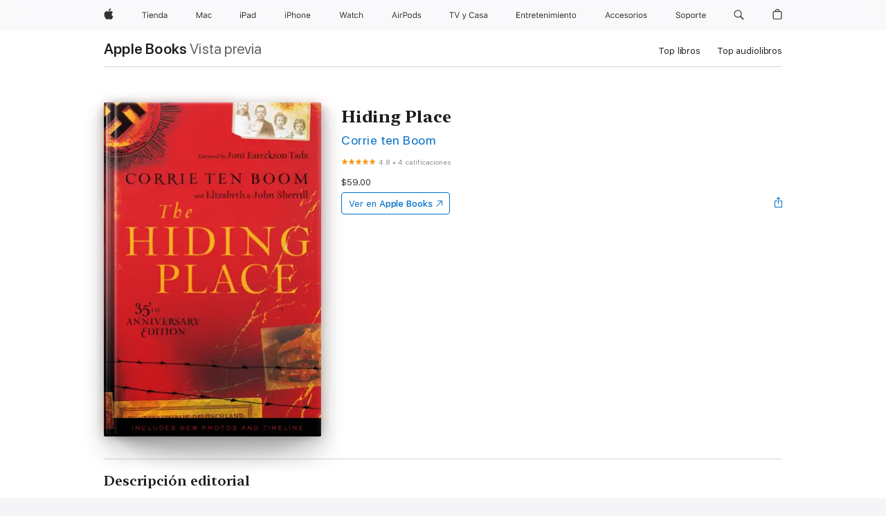

--- FILE ---
content_type: text/html
request_url: https://books.apple.com/mx/book/hiding-place/id440258250
body_size: 43620
content:
<!DOCTYPE html><html  dir="ltr" lang="es-MX"><head>
    <meta charset="utf-8">
    <meta http-equiv="X-UA-Compatible" content="IE=edge">
    <meta name="viewport" content="width=device-width, initial-scale=1, viewport-fit=cover">
    <meta name="applicable-device" content="pc,mobile">

    <script id="perfkit">window.initialPageRequestTime = +new Date();</script>
    <link rel="preconnect" href="https://amp-api.books.apple.com" crossorigin="">
<link rel="preconnect" href="https://is1-ssl.mzstatic.com" crossorigin="">
<link rel="preconnect" href="https://is2-ssl.mzstatic.com" crossorigin="">
<link rel="preconnect" href="https://is3-ssl.mzstatic.com" crossorigin="">
<link rel="preconnect" href="https://is4-ssl.mzstatic.com" crossorigin="">
<link rel="preconnect" href="https://is5-ssl.mzstatic.com" crossorigin="">
<link rel="preconnect" href="https://xp.apple.com" crossorigin="">
<link rel="preconnect" href="https://js-cdn.music.apple.com" crossorigin="">
<link rel="preconnect" href="https://www.apple.com" crossorigin="">
    
<meta name="web-experience-app/config/environment" content="%7B%22appVersion%22%3A1%2C%22modulePrefix%22%3A%22web-experience-app%22%2C%22environment%22%3A%22production%22%2C%22rootURL%22%3A%22%2F%22%2C%22locationType%22%3A%22history-hash-router-scroll%22%2C%22historySupportMiddleware%22%3Atrue%2C%22EmberENV%22%3A%7B%22FEATURES%22%3A%7B%7D%2C%22EXTEND_PROTOTYPES%22%3A%7B%22Date%22%3Afalse%7D%2C%22_APPLICATION_TEMPLATE_WRAPPER%22%3Afalse%2C%22_DEFAULT_ASYNC_OBSERVERS%22%3Atrue%2C%22_JQUERY_INTEGRATION%22%3Afalse%2C%22_TEMPLATE_ONLY_GLIMMER_COMPONENTS%22%3Atrue%7D%2C%22APP%22%3A%7B%22PROGRESS_BAR_DELAY%22%3A3000%2C%22CLOCK_INTERVAL%22%3A1000%2C%22LOADING_SPINNER_SPY%22%3Atrue%2C%22BREAKPOINTS%22%3A%7B%22large%22%3A%7B%22min%22%3A1069%2C%22content%22%3A980%7D%2C%22medium%22%3A%7B%22min%22%3A735%2C%22max%22%3A1068%2C%22content%22%3A692%7D%2C%22small%22%3A%7B%22min%22%3A320%2C%22max%22%3A734%2C%22content%22%3A280%7D%7D%2C%22buildVariant%22%3A%22books%22%2C%22name%22%3A%22web-experience-app%22%2C%22version%22%3A%222548.0.0%2B0b472053%22%7D%2C%22MEDIA_API%22%3A%7B%22token%22%3A%22eyJhbGciOiJFUzI1NiIsInR5cCI6IkpXVCIsImtpZCI6IkNOM1dVNkVKTzEifQ.eyJpc3MiOiJOVjBTRVdHRlNSIiwiaWF0IjoxNzY0NzIyNzU2LCJleHAiOjE3NzE5ODAzNTYsInJvb3RfaHR0cHNfb3JpZ2luIjpbImFwcGxlLmNvbSJdfQ.Y-cFl9j5HGWR1S_YFqK_Hy1qwk1hW9aBvWtIfb4iDzMDCQO9JcdexCvQGzSRxWYIEXS3JtD3vpWxYDj3puQYsA%22%7D%2C%22i18n%22%3A%7B%22defaultLocale%22%3A%22en-gb%22%2C%22useDevLoc%22%3Afalse%2C%22pathToLocales%22%3A%22dist%2Flocales%22%7D%2C%22MEDIA_ARTWORK%22%3A%7B%22BREAKPOINTS%22%3A%7B%22large%22%3A%7B%22min%22%3A1069%2C%22content%22%3A980%7D%2C%22medium%22%3A%7B%22min%22%3A735%2C%22max%22%3A1068%2C%22content%22%3A692%7D%2C%22small%22%3A%7B%22min%22%3A320%2C%22max%22%3A734%2C%22content%22%3A280%7D%7D%7D%2C%22API%22%3A%7B%22BookHost%22%3A%22https%3A%2F%2Famp-api.books.apple.com%22%2C%22obcMetadataBaseUrl%22%3A%22%2Fapi%2Fbooks-metadata%22%2C%22globalElementsPath%22%3A%22%2Fglobal-elements%22%7D%2C%22fastboot%22%3A%7B%22hostWhitelist%22%3A%5B%7B%7D%5D%7D%2C%22ember-short-number%22%3A%7B%22locales%22%3A%5B%22ar-dz%22%2C%22ar-bh%22%2C%22ar-eg%22%2C%22ar-iq%22%2C%22ar-jo%22%2C%22ar-kw%22%2C%22ar-lb%22%2C%22ar-ly%22%2C%22ar-ma%22%2C%22ar-om%22%2C%22ar-qa%22%2C%22ar-sa%22%2C%22ar-sd%22%2C%22ar-sy%22%2C%22ar-tn%22%2C%22ar-ae%22%2C%22ar-ye%22%2C%22he-il%22%2C%22iw-il%22%2C%22ca-es%22%2C%22cs-cz%22%2C%22da-dk%22%2C%22de-ch%22%2C%22de-de%22%2C%22el-gr%22%2C%22en-au%22%2C%22en-ca%22%2C%22en-gb%22%2C%22en-us%22%2C%22es-419%22%2C%22es-es%22%2C%22es-mx%22%2C%22es-xl%22%2C%22et-ee%22%2C%22fi-fi%22%2C%22fr-ca%22%2C%22fr-fr%22%2C%22hi-in%22%2C%22hr-hr%22%2C%22hu-hu%22%2C%22id-id%22%2C%22is-is%22%2C%22it-it%22%2C%22iw-il%22%2C%22ja-jp%22%2C%22ko-kr%22%2C%22lt-lt%22%2C%22lv-lv%22%2C%22ms-my%22%2C%22nl-nl%22%2C%22no-no%22%2C%22no-nb%22%2C%22nb-no%22%2C%22pl-pl%22%2C%22pt-br%22%2C%22pt-pt%22%2C%22ro-ro%22%2C%22ru-ru%22%2C%22sk-sk%22%2C%22sv-se%22%2C%22th-th%22%2C%22tr-tr%22%2C%22uk-ua%22%2C%22vi-vi%22%2C%22vi-vn%22%2C%22zh-cn%22%2C%22zh-hans%22%2C%22zh-hans-cn%22%2C%22zh-hant%22%2C%22zh-hant-hk%22%2C%22zh-hant-tw%22%2C%22zh-hk%22%2C%22zh-tw%22%2C%22ar%22%2C%22ca%22%2C%22cs%22%2C%22da%22%2C%22de%22%2C%22el%22%2C%22en%22%2C%22es%22%2C%22fi%22%2C%22fr%22%2C%22he%22%2C%22hi%22%2C%22hr%22%2C%22hu%22%2C%22id%22%2C%22is%22%2C%22it%22%2C%22ja%22%2C%22ko%22%2C%22lt%22%2C%22lv%22%2C%22ms%22%2C%22nb%22%2C%22nl%22%2C%22no%22%2C%22pl%22%2C%22pt%22%2C%22ro%22%2C%22ru%22%2C%22sk%22%2C%22sv%22%2C%22th%22%2C%22tr%22%2C%22uk%22%2C%22vi%22%2C%22zh%22%5D%7D%2C%22ember-cli-mirage%22%3A%7B%22enabled%22%3Afalse%2C%22usingProxy%22%3Afalse%2C%22useDefaultPassthroughs%22%3Atrue%7D%2C%22BREAKPOINTS%22%3A%7B%22large%22%3A%7B%22min%22%3A1069%2C%22content%22%3A980%7D%2C%22medium%22%3A%7B%22min%22%3A735%2C%22max%22%3A1068%2C%22content%22%3A692%7D%2C%22small%22%3A%7B%22min%22%3A320%2C%22max%22%3A734%2C%22content%22%3A280%7D%7D%2C%22METRICS%22%3A%7B%22variant%22%3A%22web%22%2C%22baseFields%22%3A%7B%22appName%22%3A%22web-experience-app%22%2C%22constraintProfiles%22%3A%5B%22AMPWeb%22%5D%7D%2C%22clickstream%22%3A%7B%22enabled%22%3Atrue%2C%22topic%22%3A%5B%22xp_amp_web_exp%22%5D%2C%22autoTrackClicks%22%3Atrue%7D%2C%22performance%22%3A%7B%22enabled%22%3Atrue%2C%22topic%22%3A%22xp_amp_bookstore_perf%22%7D%7D%2C%22MEDIA_SHELF%22%3A%7B%22GRID_CONFIG%22%3A%7B%22books-brick-row%22%3A%7B%22small%22%3A1%2C%22medium%22%3A2%2C%22large%22%3A3%7D%2C%22story%22%3A%7B%22small%22%3A1%2C%22medium%22%3A2%2C%22large%22%3A3%7D%2C%22small-brick%22%3A%7B%22small%22%3A1%2C%22medium%22%3A2%2C%22large%22%3A3%7D%2C%22editorial-lockup-large%22%3A%7B%22small%22%3A1%2C%22medium%22%3A2%2C%22large%22%3A2%7D%2C%22editorial-lockup-medium%22%3A%7B%22small%22%3A1%2C%22medium%22%3A2%2C%22large%22%3A3%7D%2C%22large-brick%22%3A%7B%22small%22%3A1%2C%22medium%22%3A1%2C%22large%22%3A2%7D%2C%22lockup-small%22%3A%7B%22small%22%3A1%2C%22medium%22%3A2%2C%22large%22%3A3%7D%2C%22lockup-large%22%3A%7B%22small%22%3A1%2C%22medium%22%3A3%2C%22large%22%3A4%7D%2C%22posters%22%3A%7B%22small%22%3A1%2C%22medium%22%3A1%2C%22large%22%3A2%7D%2C%22breakout-large%22%3A%7B%22small%22%3A1%2C%22medium%22%3A1%2C%22large%22%3A1%7D%7D%2C%22BREAKPOINTS%22%3A%7B%22large%22%3A%7B%22min%22%3A1069%2C%22content%22%3A980%7D%2C%22medium%22%3A%7B%22min%22%3A735%2C%22max%22%3A1068%2C%22content%22%3A692%7D%2C%22small%22%3A%7B%22min%22%3A320%2C%22max%22%3A734%2C%22content%22%3A280%7D%7D%7D%2C%22SASSKIT_GENERATOR%22%3A%7B%22VIEWPORT_CONFIG%22%3A%7B%22BREAKPOINTS%22%3A%7B%22large%22%3A%7B%22min%22%3A1069%2C%22content%22%3A980%7D%2C%22medium%22%3A%7B%22min%22%3A735%2C%22max%22%3A1068%2C%22content%22%3A692%7D%2C%22small%22%3A%7B%22min%22%3A320%2C%22max%22%3A734%2C%22content%22%3A280%7D%7D%7D%7D%2C%22features%22%3A%7B%22BUILD_VARIANT_APPS%22%3Afalse%2C%22BUILD_VARIANT_BOOKS%22%3Atrue%2C%22BUILD_VARIANT_FITNESS%22%3Afalse%2C%22BUILD_VARIANT_PODCASTS%22%3Afalse%2C%22BUILD_VARIANT_ITUNES%22%3Afalse%2C%22TV%22%3Afalse%2C%22PODCASTS%22%3Afalse%2C%22BOOKS%22%3Atrue%2C%22APPS%22%3Afalse%2C%22ARTISTS%22%3Afalse%2C%22DEEPLINK_ROUTE%22%3Afalse%2C%22EMBER_DATA%22%3Afalse%2C%22CHARTS%22%3Atrue%2C%22FITNESS%22%3Afalse%2C%22SHARE_UI%22%3Atrue%2C%22SEPARATE_RTL_STYLESHEET%22%3Atrue%7D%2C%22%40amp%2Fember-ui-global-elements%22%3A%7B%22useFooterWithoutRefundLink%22%3Atrue%7D%2C%22ember-cli-content-security-policy%22%3A%7B%22policy%22%3A%22upgrade-insecure-requests%20%3B%20default-src%20'none'%3B%20img-src%20'self'%20https%3A%2F%2F*.apple.com%20https%3A%2F%2F*.mzstatic.com%20data%3A%3B%20style-src%20'self'%20https%3A%2F%2F*.apple.com%20'unsafe-inline'%3B%20font-src%20'self'%20https%3A%2F%2F*.apple.com%3B%20media-src%20'self'%20https%3A%2F%2F*.apple.com%20blob%3A%3B%20connect-src%20'self'%20https%3A%2F%2F*.apple.com%20https%3A%2F%2F*.mzstatic.com%3B%20script-src%20'self'%20https%3A%2F%2F*.apple.com%20'unsafe-eval'%20'sha256-4ywTGAe4rEpoHt8XkjbkdOWklMJ%2F1Py%2Fx6b3%2FaGbtSQ%3D'%3B%20frame-src%20'self'%20https%3A%2F%2F*.apple.com%20itmss%3A%20itms-appss%3A%20itms-bookss%3A%20itms-itunesus%3A%20itms-messagess%3A%20itms-podcasts%3A%20itms-watchs%3A%20macappstores%3A%20musics%3A%20apple-musics%3A%20podcasts%3A%20videos%3A%3B%22%2C%22reportOnly%22%3Afalse%7D%2C%22exportApplicationGlobal%22%3Afalse%7D">
<!-- EMBER_CLI_FASTBOOT_TITLE --><link rel="stylesheet preload" name="fonts" href="//www.apple.com/wss/fonts?families=SF+Pro,v2|SF+Pro+Icons,v1|SF+Pro+Rounded,v1|New+York+Small,v1|New+York+Medium,v1" as="style"><link rel="stylesheet" type="text/css" href="https://www.apple.com/api-www/global-elements/global-header/v1/assets/globalheader.css" data-global-elements-nav-styles>
<link rel="stylesheet" type="text/css" href="/global-elements/2426.0.0/es_MX/ac-global-footer.89780a9d2eedff61551113850a3547ef.css" data-global-elements-footer-styles>
<meta name="ac-gn-search-suggestions-enabled" content="false"/>
<meta name="globalnav-search-suggestions-enabled" content="false"/>
    <title>
      ‎Hiding Place de Corrie ten Boom en Apple Books
    </title>
      <meta name="keywords" content="descargar, Hiding Place, libros en iphone, ipad, Mac, Apple Books">

      <meta name="description" content="<b>&quot;Every experience God gives us . . . is the perfect preparation for the future only He can see.&quot;--Corrie ten Boom</b><br /><br />
Corrie ten Boom was a Dutch watchmaker who became a heroine of the Resistance, a survivor of Hitler's concentration camps, and one of the most remarkable evangelists o…">

<!---->
      <link rel="canonical" href="https://books.apple.com/mx/book/hiding-place/id440258250">

      <link rel="icon" sizes="48x48" href="https://books.apple.com/assets/images/favicon/favicon-books-48-a8eb8171a8d912ed29d99e7a134953d3.png" type="image/png">

<!---->
<!---->
      <meta name="apple:content_id" content="440258250">

<!---->
      <script name="schema:book" type="application/ld+json">
        {"@context":"http://schema.org","@type":"Book","additionalType":"Product","author":"Corrie ten Boom","bookFormat":"EBook","datePublished":"2006-01-01T00:00:00.000Z","description":"&lt;b&gt;\"Every experience God gives us . . . is the perfect preparation for the future only He can see.\"--Corrie ten Boom&lt;/b&gt;&lt;br /&gt;&lt;br /&gt;\nCorrie ten Boom was a Dutch watchmaker who became a heroine of the Resistance, a survivor of Hitler's concentration camps, and one of the most remarkable evangelists o…","genre":["Biografías y memorias","Libros","Religión y espiritualidad","Cristianismo"],"image":"https://is1-ssl.mzstatic.com/image/thumb/Publication3/v4/13/e0/67/13e06756-378f-d497-de08-2842538a82b6/9781441232885.jpg/1200x630wz.png","inLanguage":"en-US","isbn":"9781441232885","name":"Hiding Place","numberOfPages":272,"publisher":"Chosen Books","thumbnailUrl":["https://is1-ssl.mzstatic.com/image/thumb/Publication3/v4/13/e0/67/13e06756-378f-d497-de08-2842538a82b6/9781441232885.jpg/1200x675wz.jpg","https://is1-ssl.mzstatic.com/image/thumb/Publication3/v4/13/e0/67/13e06756-378f-d497-de08-2842538a82b6/9781441232885.jpg/1200x900wz.jpg","https://is1-ssl.mzstatic.com/image/thumb/Publication3/v4/13/e0/67/13e06756-378f-d497-de08-2842538a82b6/9781441232885.jpg/1200x1200wz.jpg"],"offers":{"@type":"Offer","price":59,"priceCurrency":"MXN","hasMerchantReturnPolicy":{"@type":"MerchantReturnPolicy","returnPolicyCategory":"https://schema.org/MerchantReturnNotPermitted","merchantReturnDays":0}},"aggregateRating":{"@type":"AggregateRating","ratingValue":4.8,"reviewCount":4}}
      </script>

        <meta property="al:ios:app_store_id" content="364709193">
        <meta property="al:ios:app_name" content="Apple Books">

        <meta property="og:title" content="‎Hiding Place">
        <meta property="og:description" content="‎Biografías y memorias · 2006">
        <meta property="og:site_name" content="Apple Books">
        <meta property="og:url" content="https://books.apple.com/mx/book/hiding-place/id440258250">
        <meta property="og:image" content="https://is1-ssl.mzstatic.com/image/thumb/Publication3/v4/13/e0/67/13e06756-378f-d497-de08-2842538a82b6/9781441232885.jpg/1200x630wz.png">
        <meta property="og:image:alt" content="Hiding Place de Corrie ten Boom en Apple Books">
        <meta property="og:image:type" content="image/png">
        <meta property="og:image:width" content="1200">
        <meta property="og:image:height" content="630">
        <meta property="og:image:secure_url" content="https://is1-ssl.mzstatic.com/image/thumb/Publication3/v4/13/e0/67/13e06756-378f-d497-de08-2842538a82b6/9781441232885.jpg/1200x630wz.png">
        <meta property="og:type" content="book">
        <meta property="og:locale" content="es_MX">

        <meta name="twitter:title" content="‎Hiding Place">
        <meta name="twitter:description" content="‎Biografías y memorias · 2006">
        <meta name="twitter:site" content="@AppleBooks">
        <meta name="twitter:card" content="summary_large_image">
        <meta name="twitter:image" content="https://is1-ssl.mzstatic.com/image/thumb/Publication3/v4/13/e0/67/13e06756-378f-d497-de08-2842538a82b6/9781441232885.jpg/1200x600wz.png">
        <meta name="twitter:image:alt" content="Hiding Place de Corrie ten Boom en Apple Books">

<!---->
    <meta name="version" content="2548.0.0">
    <!-- @@HEAD@@ -->
    <script src="https://js-cdn.music.apple.com/musickit/v2/amp/musickit.js?t=1764722790239"></script>

    <link integrity="" rel="stylesheet" href="/assets/web-experience-app-real-f1ca40148188f63f7dd2cd7d4d6d7e05.css" data-rtl="/assets/web-experience-rtl-app-dc89d135bf4a79beed79bacafc906bdf.css">

    
  </head>
  <body class="no-js no-touch globalnav-scrim">
    <script type="x/boundary" id="fastboot-body-start"></script><div id="globalheader"><aside id="globalmessage-segment" lang="es-MX" dir="ltr" class="globalmessage-segment"><ul data-strings="{&quot;view&quot;:&quot;{%STOREFRONT%} P&#xE1;gina de inicio de la tienda&quot;,&quot;segments&quot;:{&quot;smb&quot;:&quot;P&#xE1;gina de inicio de la tienda para&#xA0;empresas&quot;,&quot;eduInd&quot;:&quot;P&#xE1;gina de inicio de la tienda para la&#xA0;educaci&#xF3;n&quot;,&quot;other&quot;:&quot;P&#xE1;gina de inicio de la tienda&quot;},&quot;exit&quot;:&quot;Salir&quot;}" class="globalmessage-segment-content"></ul></aside><nav id="globalnav" lang="es-MX" dir="ltr" aria-label="Global" data-analytics-element-engagement-start="globalnav:onFlyoutOpen" data-analytics-element-engagement-end="globalnav:onFlyoutClose" data-store-api="https://www.apple.com/[storefront]/shop/bag/status" data-analytics-activitymap-region-id="global nav" data-analytics-region="global nav" class="globalnav no-js   "><div class="globalnav-content"><div class="globalnav-item globalnav-menuback"><button aria-label="Men&#xFA; principal" class="globalnav-menuback-button"><span class="globalnav-chevron-icon"><svg height="48" viewbox="0 0 9 48" width="9" xmlns="http://www.w3.org/2000/svg"><path d="m1.5618 24.0621 6.5581-6.4238c.2368-.2319.2407-.6118.0088-.8486-.2324-.2373-.6123-.2407-.8486-.0088l-7 6.8569c-.1157.1138-.1807.2695-.1802.4316.001.1621.0674.3174.1846.4297l7 6.7241c.1162.1118.2661.1675.4155.1675.1577 0 .3149-.062.4326-.1846.2295-.2388.2222-.6187-.0171-.8481z"/></svg></span></button></div><ul id="globalnav-list" class="globalnav-list"><li data-analytics-element-engagement="globalnav hover - apple" class="
				globalnav-item
				globalnav-item-apple
				
				
			"><a href="https://www.apple.com/mx/" data-globalnav-item-name="apple" data-analytics-title="apple home" aria-label="Apple" class="globalnav-link globalnav-link-apple"><span class="globalnav-image-regular globalnav-link-image"><svg height="44" viewbox="0 0 14 44" width="14" xmlns="http://www.w3.org/2000/svg"><path d="m13.0729 17.6825a3.61 3.61 0 0 0 -1.7248 3.0365 3.5132 3.5132 0 0 0 2.1379 3.2223 8.394 8.394 0 0 1 -1.0948 2.2618c-.6816.9812-1.3943 1.9623-2.4787 1.9623s-1.3633-.63-2.613-.63c-1.2187 0-1.6525.6507-2.644.6507s-1.6834-.9089-2.4787-2.0243a9.7842 9.7842 0 0 1 -1.6628-5.2776c0-3.0984 2.014-4.7405 3.9969-4.7405 1.0535 0 1.9314.6919 2.5924.6919.63 0 1.6112-.7333 2.8092-.7333a3.7579 3.7579 0 0 1 3.1604 1.5802zm-3.7284-2.8918a3.5615 3.5615 0 0 0 .8469-2.22 1.5353 1.5353 0 0 0 -.031-.32 3.5686 3.5686 0 0 0 -2.3445 1.2084 3.4629 3.4629 0 0 0 -.8779 2.1585 1.419 1.419 0 0 0 .031.2892 1.19 1.19 0 0 0 .2169.0207 3.0935 3.0935 0 0 0 2.1586-1.1368z"/></svg></span><span class="globalnav-image-compact globalnav-link-image"><svg height="48" viewbox="0 0 17 48" width="17" xmlns="http://www.w3.org/2000/svg"><path d="m15.5752 19.0792a4.2055 4.2055 0 0 0 -2.01 3.5376 4.0931 4.0931 0 0 0 2.4908 3.7542 9.7779 9.7779 0 0 1 -1.2755 2.6351c-.7941 1.1431-1.6244 2.2862-2.8878 2.2862s-1.5883-.734-3.0443-.734c-1.42 0-1.9252.7581-3.08.7581s-1.9611-1.0589-2.8876-2.3584a11.3987 11.3987 0 0 1 -1.9373-6.1487c0-3.61 2.3464-5.523 4.6566-5.523 1.2274 0 2.25.8062 3.02.8062.734 0 1.8771-.8543 3.2729-.8543a4.3778 4.3778 0 0 1 3.6822 1.841zm-6.8586-2.0456a1.3865 1.3865 0 0 1 -.2527-.024 1.6557 1.6557 0 0 1 -.0361-.337 4.0341 4.0341 0 0 1 1.0228-2.5148 4.1571 4.1571 0 0 1 2.7314-1.4078 1.7815 1.7815 0 0 1 .0361.373 4.1487 4.1487 0 0 1 -.9867 2.587 3.6039 3.6039 0 0 1 -2.5148 1.3236z"/></svg></span><span class="globalnav-link-text">Apple</span></a></li><li data-topnav-flyout-item="menu" data-topnav-flyout-label="Menu" role="none" class="globalnav-item globalnav-menu"><div data-topnav-flyout="menu" class="globalnav-flyout"><div class="globalnav-menu-list"><div data-analytics-element-engagement="globalnav hover - store" class="
				globalnav-item
				globalnav-item-store
				globalnav-item-menu
				
			"><ul role="none" class="globalnav-submenu-trigger-group"><li class="globalnav-submenu-trigger-item"><a href="https://www.apple.com/mx/shop/goto/store" data-globalnav-item-name="store" data-topnav-flyout-trigger-compact data-analytics-title="store" data-analytics-element-engagement="hover - store" aria-label="Tienda" class="globalnav-link globalnav-submenu-trigger-link globalnav-link-store"><span class="globalnav-link-text-container"><span class="globalnav-image-regular globalnav-link-image"><svg height="44" viewbox="0 0 37 44" width="37" xmlns="http://www.w3.org/2000/svg"><path d="m2.9771 25.9998v-7.5058h-2.7247v-.9492h6.5039v.9492h-2.7246v7.5059h-1.0546zm4.8667-8.2382c0-.3867.3164-.7031.7031-.7031s.7031.3163.7031.7031-.3164.7031-.7031.7031-.7031-.3164-.7031-.7031zm.1992 1.9218h1.0078v6.3164h-1.0078zm8.0009 4.6817c-.293 1.0781-1.2773 1.7461-2.6602 1.7461-1.752 0-2.8477-1.2656-2.8477-3.2637 0-1.9863 1.1133-3.2754 2.8477-3.2754 1.7051 0 2.7422 1.2129 2.7422 3.1758v.3867h-4.541v.0469c.0527 1.248.75 2.0391 1.8223 2.0391.8145 0 1.3652-.2988 1.6289-.8555zm-4.4589-2.0449h3.4805c-.0234-1.1191-.6914-1.8574-1.6934-1.8574-1.0078-.0001-1.711.7382-1.7871 1.8574zm6.0029-2.6368h.9609v.9961h.0938c.3164-.6973.9316-1.1074 1.8984-1.1074 1.418 0 2.209.8379 2.209 2.3379v4.0898h-1.0078v-3.8438c0-1.1367-.4805-1.6758-1.4883-1.6758s-1.6582.6738-1.6582 1.7812v3.7383h-1.0078zm6.5654 3.1582c0-1.9805 1.0488-3.2695 2.6543-3.2695.8789 0 1.623.416 1.9805 1.1074h.0879v-3.5039h1.0078v8.8242h-.9609v-1.0078h-.0938c-.3984.7031-1.1484 1.1191-2.0215 1.1191-1.6172.0001-2.6543-1.2831-2.6543-3.2695zm1.043 0c0 1.4766.6914 2.3613 1.8457 2.3613 1.1484 0 1.8574-.9023 1.8574-2.3613 0-1.4473-.7148-2.3613-1.8574-2.3613-1.1484 0-1.8457.8906-1.8457 2.3613zm6.1494 1.3887c0-1.1309.832-1.7812 2.3027-1.8691l1.8223-.1113v-.5742c0-.7793-.4863-1.207-1.4297-1.207-.7559 0-1.2832.2871-1.4238.7852h-1.0195c.1348-1.0137 1.1309-1.6816 2.4785-1.6816 1.541 0 2.4023.791 2.4023 2.1035v4.3242h-.9609v-.9316h-.0938c-.4102.6738-1.1016 1.043-1.9453 1.043-1.2246-.0002-2.1328-.7268-2.1328-1.8811zm4.125-.5859v-.5801l-1.6992.1113c-.9609.0645-1.3828.3984-1.3828 1.0312 0 .6445.5449 1.0195 1.2773 1.0195 1.0371.0001 1.8047-.6796 1.8047-1.5819z"/></svg></span><span class="globalnav-link-text">Tienda</span></span></a></li></ul></div><div data-analytics-element-engagement="globalnav hover - mac" class="
				globalnav-item
				globalnav-item-mac
				globalnav-item-menu
				
			"><ul role="none" class="globalnav-submenu-trigger-group"><li class="globalnav-submenu-trigger-item"><a href="https://www.apple.com/mx/mac/" data-globalnav-item-name="mac" data-topnav-flyout-trigger-compact data-analytics-title="mac" data-analytics-element-engagement="hover - mac" aria-label="Mac" class="globalnav-link globalnav-submenu-trigger-link globalnav-link-mac"><span class="globalnav-link-text-container"><span class="globalnav-image-regular globalnav-link-image"><svg height="44" viewbox="0 0 23 44" width="23" xmlns="http://www.w3.org/2000/svg"><path d="m8.1558 25.9987v-6.457h-.0703l-2.666 6.457h-.8907l-2.666-6.457h-.0703v6.457h-.9844v-8.4551h1.2246l2.8945 7.0547h.0938l2.8945-7.0547h1.2246v8.4551zm2.5166-1.7696c0-1.1309.832-1.7812 2.3027-1.8691l1.8223-.1113v-.5742c0-.7793-.4863-1.207-1.4297-1.207-.7559 0-1.2832.2871-1.4238.7852h-1.0195c.1348-1.0137 1.1309-1.6816 2.4785-1.6816 1.541 0 2.4023.791 2.4023 2.1035v4.3242h-.9609v-.9318h-.0938c-.4102.6738-1.1016 1.043-1.9453 1.043-1.2246 0-2.1328-.7266-2.1328-1.8809zm4.125-.5859v-.5801l-1.6992.1113c-.9609.0645-1.3828.3984-1.3828 1.0312 0 .6445.5449 1.0195 1.2773 1.0195 1.0371.0001 1.8047-.6796 1.8047-1.5819zm6.958-2.0273c-.1641-.627-.7207-1.1367-1.6289-1.1367-1.1367 0-1.8516.9082-1.8516 2.3379 0 1.459.7266 2.3848 1.8516 2.3848.8496 0 1.4414-.3926 1.6289-1.1074h1.0195c-.1816 1.1602-1.125 2.0156-2.6426 2.0156-1.7695 0-2.9004-1.2832-2.9004-3.293 0-1.9688 1.125-3.2461 2.8945-3.2461 1.5352 0 2.4727.9199 2.6484 2.0449z"/></svg></span><span class="globalnav-link-text">Mac</span></span></a></li></ul></div><div data-analytics-element-engagement="globalnav hover - ipad" class="
				globalnav-item
				globalnav-item-ipad
				globalnav-item-menu
				
			"><ul role="none" class="globalnav-submenu-trigger-group"><li class="globalnav-submenu-trigger-item"><a href="https://www.apple.com/mx/ipad/" data-globalnav-item-name="ipad" data-topnav-flyout-trigger-compact data-analytics-title="ipad" data-analytics-element-engagement="hover - ipad" aria-label="iPad" class="globalnav-link globalnav-submenu-trigger-link globalnav-link-ipad"><span class="globalnav-link-text-container"><span class="globalnav-image-regular globalnav-link-image"><svg height="44" viewbox="0 0 24 44" width="24" xmlns="http://www.w3.org/2000/svg"><path d="m14.9575 23.7002c0 .902-.768 1.582-1.805 1.582-.732 0-1.277-.375-1.277-1.02 0-.632.422-.966 1.383-1.031l1.699-.111zm-1.395-4.072c-1.347 0-2.343.668-2.478 1.681h1.019c.141-.498.668-.785 1.424-.785.944 0 1.43.428 1.43 1.207v.574l-1.822.112c-1.471.088-2.303.738-2.303 1.869 0 1.154.908 1.881 2.133 1.881.844 0 1.535-.369 1.945-1.043h.094v.931h.961v-4.324c0-1.312-.862-2.103-2.403-2.103zm6.769 5.575c-1.155 0-1.846-.885-1.846-2.361 0-1.471.697-2.362 1.846-2.362 1.142 0 1.857.914 1.857 2.362 0 1.459-.709 2.361-1.857 2.361zm1.834-8.027v3.503h-.088c-.358-.691-1.102-1.107-1.981-1.107-1.605 0-2.654 1.289-2.654 3.27 0 1.986 1.037 3.269 2.654 3.269.873 0 1.623-.416 2.022-1.119h.093v1.008h.961v-8.824zm-15.394 4.869h-1.863v-3.563h1.863c1.225 0 1.899.639 1.899 1.799 0 1.119-.697 1.764-1.899 1.764zm.276-4.5h-3.194v8.455h1.055v-3.018h2.127c1.588 0 2.719-1.119 2.719-2.701 0-1.611-1.108-2.736-2.707-2.736zm-6.064 8.454h1.008v-6.316h-1.008zm-.199-8.237c0-.387.316-.704.703-.704s.703.317.703.704c0 .386-.316.703-.703.703s-.703-.317-.703-.703z"/></svg></span><span class="globalnav-link-text">iPad</span></span></a></li></ul></div><div data-analytics-element-engagement="globalnav hover - iphone" class="
				globalnav-item
				globalnav-item-iphone
				globalnav-item-menu
				
			"><ul role="none" class="globalnav-submenu-trigger-group"><li class="globalnav-submenu-trigger-item"><a href="https://www.apple.com/mx/iphone/" data-globalnav-item-name="iphone" data-topnav-flyout-trigger-compact data-analytics-title="iphone" data-analytics-element-engagement="hover - iphone" aria-label="iPhone" class="globalnav-link globalnav-submenu-trigger-link globalnav-link-iphone"><span class="globalnav-link-text-container"><span class="globalnav-image-regular globalnav-link-image"><svg height="44" viewbox="0 0 38 44" width="38" xmlns="http://www.w3.org/2000/svg"><path d="m32.7129 22.3203h3.48c-.023-1.119-.691-1.857-1.693-1.857-1.008 0-1.711.738-1.787 1.857zm4.459 2.045c-.293 1.078-1.277 1.746-2.66 1.746-1.752 0-2.848-1.266-2.848-3.264 0-1.986 1.113-3.275 2.848-3.275 1.705 0 2.742 1.213 2.742 3.176v.386h-4.541v.047c.053 1.248.75 2.039 1.822 2.039.815 0 1.366-.298 1.629-.855zm-12.282-4.682h.961v.996h.094c.316-.697.932-1.107 1.898-1.107 1.418 0 2.209.838 2.209 2.338v4.09h-1.007v-3.844c0-1.137-.481-1.676-1.489-1.676s-1.658.674-1.658 1.781v3.739h-1.008zm-2.499 3.158c0-1.5-.674-2.361-1.869-2.361-1.196 0-1.87.861-1.87 2.361 0 1.495.674 2.362 1.87 2.362 1.195 0 1.869-.867 1.869-2.362zm-4.782 0c0-2.033 1.114-3.269 2.913-3.269 1.798 0 2.912 1.236 2.912 3.269 0 2.028-1.114 3.27-2.912 3.27-1.799 0-2.913-1.242-2.913-3.27zm-6.636-5.666h1.008v3.504h.093c.317-.697.979-1.107 1.946-1.107 1.336 0 2.179.855 2.179 2.338v4.09h-1.007v-3.844c0-1.119-.504-1.676-1.459-1.676-1.131 0-1.752.715-1.752 1.781v3.739h-1.008zm-6.015 4.87h1.863c1.202 0 1.899-.645 1.899-1.764 0-1.16-.674-1.799-1.899-1.799h-1.863zm2.139-4.5c1.599 0 2.707 1.125 2.707 2.736 0 1.582-1.131 2.701-2.719 2.701h-2.127v3.018h-1.055v-8.455zm-6.114 8.454h1.008v-6.316h-1.008zm-.2-8.238c0-.386.317-.703.703-.703.387 0 .704.317.704.703 0 .387-.317.704-.704.704-.386 0-.703-.317-.703-.704z"/></svg></span><span class="globalnav-link-text">iPhone</span></span></a></li></ul></div><div data-analytics-element-engagement="globalnav hover - watch" class="
				globalnav-item
				globalnav-item-watch
				globalnav-item-menu
				
			"><ul role="none" class="globalnav-submenu-trigger-group"><li class="globalnav-submenu-trigger-item"><a href="https://www.apple.com/mx/watch/" data-globalnav-item-name="watch" data-topnav-flyout-trigger-compact data-analytics-title="watch" data-analytics-element-engagement="hover - watch" aria-label="Watch" class="globalnav-link globalnav-submenu-trigger-link globalnav-link-watch"><span class="globalnav-link-text-container"><span class="globalnav-image-regular globalnav-link-image"><svg height="44" viewbox="0 0 35 44" width="35" xmlns="http://www.w3.org/2000/svg"><path d="m28.9819 17.1758h1.008v3.504h.094c.316-.697.978-1.108 1.945-1.108 1.336 0 2.18.856 2.18 2.338v4.09h-1.008v-3.844c0-1.119-.504-1.675-1.459-1.675-1.131 0-1.752.715-1.752 1.781v3.738h-1.008zm-2.42 4.441c-.164-.627-.721-1.136-1.629-1.136-1.137 0-1.852.908-1.852 2.338 0 1.459.727 2.384 1.852 2.384.849 0 1.441-.392 1.629-1.107h1.019c-.182 1.16-1.125 2.016-2.642 2.016-1.77 0-2.901-1.284-2.901-3.293 0-1.969 1.125-3.247 2.895-3.247 1.535 0 2.472.92 2.648 2.045zm-6.533-3.568v1.635h1.407v.844h-1.407v3.574c0 .744.282 1.06.938 1.06.182 0 .281-.006.469-.023v.85c-.2.035-.393.058-.592.058-1.301 0-1.822-.48-1.822-1.687v-3.832h-1.02v-.844h1.02v-1.635zm-4.2 5.596v-.58l-1.699.111c-.961.064-1.383.398-1.383 1.031 0 .645.545 1.02 1.277 1.02 1.038 0 1.805-.68 1.805-1.582zm-4.125.586c0-1.131.832-1.782 2.303-1.869l1.822-.112v-.574c0-.779-.486-1.207-1.43-1.207-.755 0-1.283.287-1.423.785h-1.02c.135-1.014 1.131-1.682 2.479-1.682 1.541 0 2.402.792 2.402 2.104v4.324h-.961v-.931h-.094c-.41.673-1.101 1.043-1.945 1.043-1.225 0-2.133-.727-2.133-1.881zm-7.684 1.769h-.996l-2.303-8.455h1.101l1.682 6.873h.07l1.893-6.873h1.066l1.893 6.873h.07l1.682-6.873h1.101l-2.302 8.455h-.996l-1.946-6.674h-.07z"/></svg></span><span class="globalnav-link-text">Watch</span></span></a></li></ul></div><div data-analytics-element-engagement="globalnav hover - airpods" class="
				globalnav-item
				globalnav-item-airpods
				globalnav-item-menu
				
			"><ul role="none" class="globalnav-submenu-trigger-group"><li class="globalnav-submenu-trigger-item"><a href="https://www.apple.com/mx/airpods/" data-globalnav-item-name="airpods" data-topnav-flyout-trigger-compact data-analytics-title="airpods" data-analytics-element-engagement="hover - airpods" aria-label="AirPods" class="globalnav-link globalnav-submenu-trigger-link globalnav-link-airpods"><span class="globalnav-link-text-container"><span class="globalnav-image-regular globalnav-link-image"><svg height="44" viewbox="0 0 43 44" width="43" xmlns="http://www.w3.org/2000/svg"><path d="m11.7153 19.6836h.961v.937h.094c.187-.615.914-1.048 1.752-1.048.164 0 .375.011.504.029v1.008c-.082-.024-.446-.059-.645-.059-.961 0-1.658.645-1.658 1.535v3.914h-1.008zm28.135-.111c1.324 0 2.244.656 2.379 1.693h-.996c-.135-.504-.627-.838-1.389-.838-.75 0-1.336.381-1.336.943 0 .434.352.704 1.096.885l.973.235c1.189.287 1.763.802 1.763 1.711 0 1.13-1.095 1.91-2.531 1.91-1.406 0-2.373-.674-2.484-1.723h1.037c.17.533.674.873 1.482.873.85 0 1.459-.404 1.459-.984 0-.434-.328-.727-1.002-.891l-1.084-.264c-1.183-.287-1.722-.796-1.722-1.71 0-1.049 1.013-1.84 2.355-1.84zm-6.665 5.631c-1.155 0-1.846-.885-1.846-2.362 0-1.471.697-2.361 1.846-2.361 1.142 0 1.857.914 1.857 2.361 0 1.459-.709 2.362-1.857 2.362zm1.834-8.028v3.504h-.088c-.358-.691-1.102-1.107-1.981-1.107-1.605 0-2.654 1.289-2.654 3.269 0 1.987 1.037 3.27 2.654 3.27.873 0 1.623-.416 2.022-1.119h.094v1.007h.961v-8.824zm-9.001 8.028c-1.195 0-1.869-.868-1.869-2.362 0-1.5.674-2.361 1.869-2.361 1.196 0 1.869.861 1.869 2.361 0 1.494-.673 2.362-1.869 2.362zm0-5.631c-1.799 0-2.912 1.236-2.912 3.269 0 2.028 1.113 3.27 2.912 3.27s2.912-1.242 2.912-3.27c0-2.033-1.113-3.269-2.912-3.269zm-17.071 6.427h1.008v-6.316h-1.008zm-.199-8.238c0-.387.317-.703.703-.703.387 0 .703.316.703.703s-.316.703-.703.703c-.386 0-.703-.316-.703-.703zm-6.137 4.922 1.324-3.773h.093l1.325 3.773zm1.892-5.139h-1.043l-3.117 8.455h1.107l.85-2.42h3.363l.85 2.42h1.107zm14.868 4.5h-1.864v-3.562h1.864c1.224 0 1.898.639 1.898 1.799 0 1.119-.697 1.763-1.898 1.763zm.275-4.5h-3.193v8.455h1.054v-3.017h2.127c1.588 0 2.719-1.119 2.719-2.701 0-1.612-1.107-2.737-2.707-2.737z"/></svg></span><span class="globalnav-link-text">AirPods</span></span></a></li></ul></div><div data-analytics-element-engagement="globalnav hover - tv-home" class="
				globalnav-item
				globalnav-item-tv-home
				globalnav-item-menu
				
			"><ul role="none" class="globalnav-submenu-trigger-group"><li class="globalnav-submenu-trigger-item"><a href="https://www.apple.com/mx/tv-home/" data-globalnav-item-name="tv-home" data-topnav-flyout-trigger-compact data-analytics-title="tv &amp; home" data-analytics-element-engagement="hover - tv &amp; home" aria-label="TV y casa" class="globalnav-link globalnav-submenu-trigger-link globalnav-link-tv-home"><span class="globalnav-link-text-container"><span class="globalnav-image-regular globalnav-link-image"><svg height="44" viewbox="0 0 55 44" width="55" xmlns="http://www.w3.org/2000/svg"><path d="m2.9754 25.9948v-7.5058h-2.7246v-.9492h6.5039v.9492h-2.7246v7.5059h-1.0547zm7.7314 0-3.1172-8.4551h1.1074l2.4844 7.0898h.0938l2.4844-7.0898h1.1074l-3.1172 8.4551zm8.7486 2.25v-.8613c.123.0234.2812.0293.4219.0293.5801 0 .8965-.2754 1.1602-1.0371l.1172-.375-2.3379-6.3223h1.0898l1.7344 5.1973h.0938l1.7285-5.1973h1.0723l-2.4668 6.7031c-.5391 1.4648-1.043 1.8984-2.1621 1.8984-.1349.0001-.3107-.0116-.4513-.0351zm9.375-6.4746c0-2.7305 1.4297-4.4297 3.7266-4.4297 1.7812 0 3.1699 1.1191 3.4219 2.748h-1.0723c-.2812-1.0898-1.1836-1.7754-2.3496-1.7754-1.623 0-2.6426 1.3359-2.6426 3.457s1.0195 3.4512 2.6484 3.4512c1.1777 0 2.0742-.6035 2.3438-1.582h1.0723c-.2812 1.5527-1.6172 2.5547-3.416 2.5547-2.297.0001-3.7325-1.6992-3.7325-4.4238zm8.2939 2.4551c0-1.1309.832-1.7812 2.3027-1.8691l1.8223-.1113v-.5742c0-.7793-.4863-1.207-1.4297-1.207-.7559 0-1.2832.2871-1.4238.7852h-1.0195c.1348-1.0137 1.1309-1.6816 2.4785-1.6816 1.541 0 2.4023.791 2.4023 2.1035v4.3242h-.9609v-.9316h-.0938c-.4102.6738-1.1016 1.043-1.9453 1.043-1.2246-.0002-2.1328-.7268-2.1328-1.8811zm4.125-.5859v-.5801l-1.6992.1113c-.9609.0645-1.3828.3984-1.3828 1.0312 0 .6445.5449 1.0195 1.2773 1.0195 1.0371.0001 1.8047-.6796 1.8047-1.5819zm4.9605-4.0723c1.3242 0 2.2441.6562 2.3789 1.6934h-.9961c-.1348-.5039-.627-.8379-1.3887-.8379-.75 0-1.3359.3809-1.3359.9434 0 .4336.3516.7031 1.0957.8848l.9727.2344c1.1894.287 1.7636.8026 1.7636 1.7108 0 1.1309-1.0957 1.9102-2.5312 1.9102-1.4062 0-2.373-.6738-2.4844-1.7227h1.0371c.1699.5332.6738.873 1.4824.873.8496 0 1.459-.4043 1.459-.9844 0-.4336-.3281-.7266-1.002-.8906l-1.084-.2637c-1.1836-.2871-1.7227-.7969-1.7227-1.7109.0001-1.0488 1.0138-1.8398 2.3556-1.8398zm3.5771 4.6582c0-1.1309.832-1.7812 2.3027-1.8691l1.8223-.1113v-.5742c0-.7793-.4863-1.207-1.4297-1.207-.7559 0-1.2832.2871-1.4238.7852h-1.0195c.1348-1.0137 1.1309-1.6816 2.4785-1.6816 1.541 0 2.4023.791 2.4023 2.1035v4.3242h-.9609v-.9316h-.0938c-.4102.6738-1.1016 1.043-1.9453 1.043-1.2246-.0002-2.1328-.7268-2.1328-1.8811zm4.125-.5859v-.5801l-1.6992.1113c-.9609.0645-1.3828.3984-1.3828 1.0312 0 .6445.5449 1.0195 1.2773 1.0195 1.0371.0001 1.8047-.6796 1.8047-1.5819z"/></svg></span><span class="globalnav-link-text">TV &amp; Casa</span></span></a></li></ul></div><div data-analytics-element-engagement="globalnav hover - entertainment" class="
				globalnav-item
				globalnav-item-entertainment
				globalnav-item-menu
				
			"><ul role="none" class="globalnav-submenu-trigger-group"><li class="globalnav-submenu-trigger-item"><a href="https://www.apple.com/mx/entertainment/" data-globalnav-item-name="entertainment" data-topnav-flyout-trigger-compact data-analytics-title="entertainment" data-analytics-element-engagement="hover - entertainment" aria-label="Entretenimiento" class="globalnav-link globalnav-submenu-trigger-link globalnav-link-entertainment"><span class="globalnav-link-text-container"><span class="globalnav-image-regular globalnav-link-image"><svg height="44" viewbox="0 0 88 44" width="88" xmlns="http://www.w3.org/2000/svg"><path d="m1.0781 17.5449h5.2383v.9492h-4.1836v2.7129h3.9668v.9375h-3.9668v2.9062h4.1836v.9492h-5.2383v-8.4551zm6.8994 2.1387h1.0195v.9492h.0938c.3164-.668.9082-1.0605 1.8398-1.0605 1.418 0 2.209.8379 2.209 2.3379v4.0898h-1.0195v-3.8438c0-1.1367-.4688-1.6816-1.4766-1.6816s-1.6465.6797-1.6465 1.7871v3.7383h-1.0195zm7.2803 4.6758v-3.832h-.9961v-.8438h.9961v-1.6348h1.0547v1.6348h1.3828v.8438h-1.3828v3.5742c0 .7441.2578 1.043.9141 1.043.1816 0 .2812-.0059.4688-.0234v.8672c-.1992.0352-.3926.0586-.5918.0586-1.3008 0-1.8457-.4805-1.8457-1.6875zm3.8418-4.6758h1.0195v.9375h.0938c.2402-.6621.832-1.0488 1.6875-1.0488.1934 0 .4102.0234.5098.041v.9902c-.2109-.0352-.4043-.0586-.627-.0586-.9727 0-1.6641.6152-1.6641 1.541v3.9141h-1.0195zm3.958 3.1816v-.0059c0-1.9512 1.1133-3.2871 2.8301-3.2871s2.7598 1.2773 2.7598 3.1641v.3984h-4.5469c.0293 1.3066.75 2.0684 1.875 2.0684.8555 0 1.3828-.4043 1.5527-.7852l.0234-.0527h1.0195l-.0117.0469c-.2168.8555-1.1191 1.6992-2.6074 1.6992-1.8047 0-2.8945-1.2656-2.8945-3.2461zm1.0605-.5449h3.4922c-.1055-1.248-.7969-1.8398-1.7285-1.8398-.9375 0-1.6523.6387-1.7637 1.8398zm6.3896 2.0391v-3.832h-.9961v-.8438h.9961v-1.6348h1.0547v1.6348h1.3828v.8438h-1.3828v3.5742c0 .7441.2578 1.043.9141 1.043.1816 0 .2812-.0059.4688-.0234v.8672c-.1992.0352-.3926.0586-.5918.0586-1.3008 0-1.8457-.4805-1.8457-1.6875zm3.4365-1.4941v-.0059c0-1.9512 1.1133-3.2871 2.8301-3.2871s2.7598 1.2773 2.7598 3.1641v.3984h-4.5469c.0293 1.3066.75 2.0684 1.875 2.0684.8555 0 1.3828-.4043 1.5527-.7852l.0234-.0527h1.0195l-.0117.0469c-.2168.8555-1.1191 1.6992-2.6074 1.6992-1.8047 0-2.8945-1.2656-2.8945-3.2461zm1.0605-.5449h3.4922c-.1055-1.248-.7969-1.8398-1.7285-1.8398-.9375 0-1.6523.6387-1.7637 1.8398zm5.9912-2.6367h1.0195v.9492h.0938c.3164-.668.9082-1.0605 1.8398-1.0605 1.418 0 2.209.8379 2.209 2.3379v4.0898h-1.0195v-3.8438c0-1.1367-.4688-1.6816-1.4766-1.6816s-1.6465.6797-1.6465 1.7871v3.7383h-1.0195zm6.7178-1.9219c0-.3867.3164-.7031.7031-.7031s.7031.3164.7031.7031-.3164.7031-.7031.7031-.7031-.3164-.7031-.7031zm.1875 1.9219h1.0195v6.3164h-1.0195zm2.8213 0h1.0195v.9609h.0938c.2812-.6797.8789-1.0723 1.7051-1.0723.8555 0 1.4531.4512 1.7461 1.1074h.0938c.3398-.668 1.0605-1.1074 1.9336-1.1074 1.2891 0 2.0098.7383 2.0098 2.0625v4.3652h-1.0195v-4.1309c0-.9316-.4277-1.3945-1.3184-1.3945-.8789 0-1.459.6621-1.459 1.4648v4.0605h-1.0195v-4.2891c0-.75-.5156-1.2363-1.3125-1.2363-.8262 0-1.4531.7207-1.4531 1.6113v3.9141h-1.0195v-6.3164zm10.1572-1.9219c0-.3867.3164-.7031.7031-.7031s.7031.3164.7031.7031-.3164.7031-.7031.7031-.7031-.3164-.7031-.7031zm.1875 1.9219h1.0195v6.3164h-1.0195zm2.5059 3.1816v-.0059c0-1.9512 1.1133-3.2871 2.8301-3.2871s2.7598 1.2773 2.7598 3.1641v.3984h-4.5469c.0293 1.3066.75 2.0684 1.875 2.0684.8555 0 1.3828-.4043 1.5527-.7852l.0234-.0527h1.0195l-.0117.0469c-.2168.8555-1.1191 1.6992-2.6074 1.6992-1.8047 0-2.8945-1.2656-2.8945-3.2461zm1.0605-.5449h3.4922c-.1055-1.248-.7969-1.8398-1.7285-1.8398-.9375 0-1.6523.6387-1.7637 1.8398zm5.9912-2.6367h1.0195v.9492h.0938c.3164-.668.9082-1.0605 1.8398-1.0605 1.418 0 2.209.8379 2.209 2.3379v4.0898h-1.0195v-3.8438c0-1.1367-.4688-1.6816-1.4766-1.6816s-1.6465.6797-1.6465 1.7871v3.7383h-1.0195zm7.2803 4.6758v-3.832h-.9961v-.8438h.9961v-1.6348h1.0547v1.6348h1.3828v.8438h-1.3828v3.5742c0 .7441.2578 1.043.9141 1.043.1816 0 .2812-.0059.4688-.0234v.8672c-.1992.0352-.3926.0586-.5918.0586-1.3008 0-1.8457-.4805-1.8457-1.6875zm3.4365-1.5117v-.0117c0-2.0273 1.1133-3.2637 2.9121-3.2637s2.9121 1.2363 2.9121 3.2637v.0117c0 2.0215-1.1133 3.2637-2.9121 3.2637s-2.9121-1.2422-2.9121-3.2637zm4.7812 0v-.0117c0-1.4941-.6738-2.3613-1.8691-2.3613s-1.8691.8672-1.8691 2.3613v.0117c0 1.4883.6738 2.3613 1.8691 2.3613s1.8691-.873 1.8691-2.3613z"/></svg></span><span class="globalnav-link-text">Entretenimiento</span></span></a></li></ul></div><div data-analytics-element-engagement="globalnav hover - accessories" class="
				globalnav-item
				globalnav-item-accessories
				globalnav-item-menu
				
			"><ul role="none" class="globalnav-submenu-trigger-group"><li class="globalnav-submenu-trigger-item"><a href="https://www.apple.com/mx/shop/goto/buy_accessories" data-globalnav-item-name="accessories" data-topnav-flyout-trigger-compact data-analytics-title="accessories" data-analytics-element-engagement="hover - accessories" aria-label="Accesorios" class="globalnav-link globalnav-submenu-trigger-link globalnav-link-accessories"><span class="globalnav-link-text-container"><span class="globalnav-image-regular globalnav-link-image"><svg height="44" viewbox="0 0 61 44" width="61" xmlns="http://www.w3.org/2000/svg"><path d="m5.6701 23.5801h-3.3633l-.8496 2.4199h-1.1075l3.1172-8.4551h1.043l3.1172 8.4551h-1.1074zm-3.0528-.8965h2.7422l-1.3242-3.7734h-.0938zm10.0987-1.0664c-.1641-.627-.7207-1.1367-1.6289-1.1367-1.1367 0-1.8516.9082-1.8516 2.3379 0 1.459.7266 2.3848 1.8516 2.3848.8496 0 1.4414-.3926 1.6289-1.1074h1.0195c-.1816 1.1602-1.125 2.0156-2.6426 2.0156-1.7695 0-2.9004-1.2832-2.9004-3.293 0-1.9688 1.125-3.2461 2.8945-3.2461 1.5352 0 2.4727.9199 2.6484 2.0449zm6.5947 0c-.1641-.627-.7207-1.1367-1.6289-1.1367-1.1367 0-1.8516.9082-1.8516 2.3379 0 1.459.7266 2.3848 1.8516 2.3848.8496 0 1.4414-.3926 1.6289-1.1074h1.0195c-.1816 1.1602-1.125 2.0156-2.6426 2.0156-1.7695 0-2.9004-1.2832-2.9004-3.293 0-1.9688 1.125-3.2461 2.8945-3.2461 1.5352 0 2.4727.9199 2.6484 2.0449zm7.5796 2.748c-.293 1.0781-1.2773 1.7461-2.6602 1.7461-1.752 0-2.8477-1.2656-2.8477-3.2637 0-1.9863 1.1133-3.2754 2.8477-3.2754 1.7051 0 2.7422 1.2129 2.7422 3.1758v.3867h-4.541v.0469c.0527 1.248.75 2.0391 1.8223 2.0391.8145 0 1.3652-.2988 1.6289-.8555zm-4.459-2.0449h3.4805c-.0234-1.1191-.6914-1.8574-1.6934-1.8574-1.0078 0-1.7109.7383-1.7871 1.8574zm8.2119-2.748c1.3242 0 2.2441.6562 2.3789 1.6934h-.9961c-.1348-.5039-.627-.8379-1.3887-.8379-.75 0-1.3359.3809-1.3359.9434 0 .4336.3516.7031 1.0957.8848l.9727.2344c1.1895.2871 1.7637.8027 1.7637 1.7109 0 1.1309-1.0957 1.9102-2.5312 1.9102-1.4062 0-2.373-.6738-2.4844-1.7227h1.0371c.1699.5332.6738.873 1.4824.873.8496 0 1.459-.4043 1.459-.9844 0-.4336-.3281-.7266-1.002-.8906l-1.084-.2637c-1.1836-.2871-1.7227-.7969-1.7227-1.7109 0-1.0489 1.0137-1.8399 2.3555-1.8399zm3.6357 3.2695c0-2.0332 1.1133-3.2695 2.9121-3.2695s2.9121 1.2363 2.9121 3.2695c0 2.0273-1.1133 3.2695-2.9121 3.2695s-2.9121-1.2422-2.9121-3.2695zm4.7813 0c0-1.5-.6738-2.3613-1.8691-2.3613s-1.8691.8613-1.8691 2.3613c0 1.4941.6738 2.3613 1.8691 2.3613s1.8691-.8672 1.8691-2.3613zm2.5049-3.1582h.9609v.9375h.0938c.1875-.6152.9141-1.0488 1.752-1.0488.1641 0 .375.0117.5039.0293v1.0078c-.082-.0234-.4453-.0586-.6445-.0586-.9609 0-1.6582.6445-1.6582 1.5352v3.914h-1.0078v-6.3164zm4.2749-1.9219c0-.3867.3164-.7031.7031-.7031s.7031.3164.7031.7031-.3164.7031-.7031.7031-.7031-.3164-.7031-.7031zm.1992 1.9219h1.0078v6.3164h-1.0078zm2.4932 3.1582c0-2.0332 1.1133-3.2695 2.9121-3.2695s2.9121 1.2363 2.9121 3.2695c0 2.0273-1.1133 3.2695-2.9121 3.2695s-2.9121-1.2422-2.9121-3.2695zm4.7812 0c0-1.5-.6738-2.3613-1.8691-2.3613s-1.8691.8613-1.8691 2.3613c0 1.4941.6738 2.3613 1.8691 2.3613s1.8691-.8672 1.8691-2.3613zm4.7139-3.2695c1.3242 0 2.2441.6562 2.3789 1.6934h-.9961c-.1348-.5039-.627-.8379-1.3887-.8379-.75 0-1.3359.3809-1.3359.9434 0 .4336.3516.7031 1.0957.8848l.9727.2344c1.1895.2871 1.7637.8027 1.7637 1.7109 0 1.1309-1.0957 1.9102-2.5312 1.9102-1.4062 0-2.373-.6738-2.4844-1.7227h1.0371c.1699.5332.6738.873 1.4824.873.8496 0 1.459-.4043 1.459-.9844 0-.4336-.3281-.7266-1.002-.8906l-1.084-.2637c-1.1836-.2871-1.7227-.7969-1.7227-1.7109 0-1.0489 1.0137-1.8399 2.3555-1.8399z"/></svg></span><span class="globalnav-link-text">Accesorios</span></span></a></li></ul></div><div data-analytics-element-engagement="globalnav hover - support" class="
				globalnav-item
				globalnav-item-support
				globalnav-item-menu
				
			"><ul role="none" class="globalnav-submenu-trigger-group"><li class="globalnav-submenu-trigger-item"><a href="https://support.apple.com/es-mx/?cid=gn-ols-home-hp-tab" data-globalnav-item-name="support" data-topnav-flyout-trigger-compact data-analytics-title="support" data-analytics-element-engagement="hover - support" data-analytics-exit-link="true" aria-label="Soporte" class="globalnav-link globalnav-submenu-trigger-link globalnav-link-support"><span class="globalnav-link-text-container"><span class="globalnav-image-regular globalnav-link-image"><svg height="44" viewbox="0 0 44 44" width="44" xmlns="http://www.w3.org/2000/svg"><path d="m1.5063 23.7887c.1289.8848.9727 1.4473 2.1738 1.4473 1.1367 0 1.9746-.6152 1.9746-1.4531 0-.7207-.5273-1.1777-1.6934-1.4707l-1.084-.2812c-1.5293-.3867-2.1914-1.0781-2.1914-2.2793 0-1.4355 1.2012-2.4082 2.9883-2.4082 1.6348 0 2.8535.9727 2.9414 2.3379h-1.0604c-.1465-.8672-.8613-1.3828-1.916-1.3828-1.125 0-1.8691.5625-1.8691 1.418 0 .6621.4629 1.043 1.6289 1.3418l.8848.2344c1.752.4395 2.4551 1.1191 2.4551 2.3613 0 1.5527-1.2246 2.543-3.1582 2.543-1.793 0-3.0293-.9492-3.1406-2.4082h1.0662zm6.419-.9492c0-2.0332 1.1133-3.2695 2.9121-3.2695s2.9121 1.2363 2.9121 3.2695c0 2.0273-1.1133 3.2695-2.9121 3.2695s-2.9121-1.2421-2.9121-3.2695zm4.7812 0c0-1.5-.6738-2.3613-1.8691-2.3613s-1.8691.8613-1.8691 2.3613c0 1.4941.6738 2.3613 1.8691 2.3613s1.8691-.8671 1.8691-2.3613zm8.2354 0c0 1.9746-1.0488 3.2695-2.6543 3.2695-.9023 0-1.6289-.3926-1.9746-1.0605h-.0938v3.0586h-1.0078v-8.4258h.9609v1.0547h.0938c.4043-.7266 1.1602-1.166 2.0215-1.166 1.6113 0 2.6543 1.2832 2.6543 3.2695zm-1.043 0c0-1.4766-.6914-2.3613-1.8457-2.3613-1.1426 0-1.8633.9082-1.8633 2.3613 0 1.4473.7207 2.3613 1.8574 2.3613 1.1602.0001 1.8516-.8847 1.8516-2.3613zm2.189 0c0-2.0332 1.1133-3.2695 2.9121-3.2695s2.9121 1.2363 2.9121 3.2695c0 2.0273-1.1133 3.2695-2.9121 3.2695s-2.9121-1.2421-2.9121-3.2695zm4.7812 0c0-1.5-.6738-2.3613-1.8691-2.3613s-1.8691.8613-1.8691 2.3613c0 1.4941.6738 2.3613 1.8691 2.3613s1.8691-.8671 1.8691-2.3613zm2.5049-3.1582h.9609v.9375h.0938c.1875-.6152.9141-1.0488 1.752-1.0488.1641 0 .375.0117.5039.0293v1.0078c-.082-.0234-.4453-.0586-.6445-.0586-.9609 0-1.6582.6445-1.6582 1.5352v3.9141h-1.0079zm6.2315-1.6347v1.6348h1.4062v.8438h-1.4062v3.5742c0 .7441.2812 1.0605.9375 1.0605.1816 0 .2812-.0059.4688-.0234v.8496c-.1992.0352-.3926.0586-.5918.0586-1.3008 0-1.8223-.4805-1.8223-1.6875v-3.832h-1.0195v-.8438h1.0195v-1.6348zm7.9131 6.3164c-.293 1.0781-1.2773 1.7461-2.6602 1.7461-1.752 0-2.8477-1.2656-2.8477-3.2637 0-1.9863 1.1133-3.2754 2.8477-3.2754 1.7051 0 2.7422 1.2129 2.7422 3.1758v.3867h-4.541v.0469c.0527 1.248.75 2.0391 1.8223 2.0391.8145 0 1.3652-.2988 1.6289-.8555zm-4.459-2.045h3.4804c-.0234-1.1191-.6914-1.8574-1.6934-1.8574-1.0077 0-1.7109.7383-1.787 1.8574z"/></svg></span><span class="globalnav-link-text">Soporte</span></span></a></li></ul></div></div></div></li><li data-topnav-flyout-label="Buscar en apple.com" data-analytics-title="open - search field" class="globalnav-item globalnav-search"><a role="button" id="globalnav-menubutton-link-search" href="https://www.apple.com/mx/search" data-topnav-flyout-trigger-regular data-topnav-flyout-trigger-compact aria-label="Buscar en apple.com" data-analytics-title="open - search field" class="globalnav-link globalnav-link-search"><span class="globalnav-image-regular"><svg xmlns="http://www.w3.org/2000/svg" width="15px" height="44px" viewbox="0 0 15 44">
<path d="M14.298,27.202l-3.87-3.87c0.701-0.929,1.122-2.081,1.122-3.332c0-3.06-2.489-5.55-5.55-5.55c-3.06,0-5.55,2.49-5.55,5.55 c0,3.061,2.49,5.55,5.55,5.55c1.251,0,2.403-0.421,3.332-1.122l3.87,3.87c0.151,0.151,0.35,0.228,0.548,0.228 s0.396-0.076,0.548-0.228C14.601,27.995,14.601,27.505,14.298,27.202z M1.55,20c0-2.454,1.997-4.45,4.45-4.45 c2.454,0,4.45,1.997,4.45,4.45S8.454,24.45,6,24.45C3.546,24.45,1.55,22.454,1.55,20z"/>
</svg>
</span><span class="globalnav-image-compact"><svg height="48" viewbox="0 0 17 48" width="17" xmlns="http://www.w3.org/2000/svg"><path d="m16.2294 29.9556-4.1755-4.0821a6.4711 6.4711 0 1 0 -1.2839 1.2625l4.2005 4.1066a.9.9 0 1 0 1.2588-1.287zm-14.5294-8.0017a5.2455 5.2455 0 1 1 5.2455 5.2527 5.2549 5.2549 0 0 1 -5.2455-5.2527z"/></svg></span></a><div id="globalnav-submenu-search" aria-labelledby="globalnav-menubutton-link-search" class="globalnav-flyout globalnav-submenu"><div class="globalnav-flyout-scroll-container"><div class="globalnav-flyout-content globalnav-submenu-content"><form action="https://www.apple.com/mx/search" method="get" class="globalnav-searchfield"><div class="globalnav-searchfield-wrapper"><input placeholder="Buscar en apple.com" aria-label="Buscar en apple.com" autocorrect="off" autocapitalize="off" autocomplete="off" class="globalnav-searchfield-input"><input id="globalnav-searchfield-src" type="hidden" name="src" value><input type="hidden" name="type" value><input type="hidden" name="page" value><input type="hidden" name="locale" value><button aria-label="Borrar la b&#xFA;squeda" tabindex="-1" type="button" class="globalnav-searchfield-reset"><span class="globalnav-image-regular"><svg height="14" viewbox="0 0 14 14" width="14" xmlns="http://www.w3.org/2000/svg"><path d="m7 .0339a6.9661 6.9661 0 1 0 6.9661 6.9661 6.9661 6.9661 0 0 0 -6.9661-6.9661zm2.798 8.9867a.55.55 0 0 1 -.778.7774l-2.02-2.02-2.02 2.02a.55.55 0 0 1 -.7784-.7774l2.0206-2.0206-2.0204-2.02a.55.55 0 0 1 .7782-.7778l2.02 2.02 2.02-2.02a.55.55 0 0 1 .778.7778l-2.0203 2.02z"/></svg></span><span class="globalnav-image-compact"><svg height="16" viewbox="0 0 16 16" width="16" xmlns="http://www.w3.org/2000/svg"><path d="m0 8a8.0474 8.0474 0 0 1 7.9922-8 8.0609 8.0609 0 0 1 8.0078 8 8.0541 8.0541 0 0 1 -8 8 8.0541 8.0541 0 0 1 -8-8zm5.6549 3.2863 2.3373-2.353 2.3451 2.353a.6935.6935 0 0 0 .4627.1961.6662.6662 0 0 0 .6667-.6667.6777.6777 0 0 0 -.1961-.4706l-2.3451-2.3373 2.3529-2.3607a.5943.5943 0 0 0 .1961-.4549.66.66 0 0 0 -.6667-.6589.6142.6142 0 0 0 -.447.1961l-2.3686 2.3606-2.353-2.3527a.6152.6152 0 0 0 -.447-.1883.6529.6529 0 0 0 -.6667.651.6264.6264 0 0 0 .1961.4549l2.3451 2.3529-2.3451 2.353a.61.61 0 0 0 -.1961.4549.6661.6661 0 0 0 .6667.6667.6589.6589 0 0 0 .4627-.1961z"/></svg></span></button><button aria-label="Realizar la b&#xFA;squeda" tabindex="-1" aria-hidden="true" type="submit" class="globalnav-searchfield-submit"><span class="globalnav-image-regular"><svg height="32" viewbox="0 0 30 32" width="30" xmlns="http://www.w3.org/2000/svg"><path d="m23.3291 23.3066-4.35-4.35c-.0105-.0105-.0247-.0136-.0355-.0235a6.8714 6.8714 0 1 0 -1.5736 1.4969c.0214.0256.03.0575.0542.0815l4.35 4.35a1.1 1.1 0 1 0 1.5557-1.5547zm-15.4507-8.582a5.6031 5.6031 0 1 1 5.603 5.61 5.613 5.613 0 0 1 -5.603-5.61z"/></svg></span><span class="globalnav-image-compact"><svg width="38" height="40" viewbox="0 0 38 40" xmlns="http://www.w3.org/2000/svg"><path d="m28.6724 27.8633-5.07-5.07c-.0095-.0095-.0224-.0122-.032-.0213a7.9967 7.9967 0 1 0 -1.8711 1.7625c.0254.03.0357.0681.0642.0967l5.07 5.07a1.3 1.3 0 0 0 1.8389-1.8379zm-18.0035-10.0033a6.5447 6.5447 0 1 1 6.545 6.5449 6.5518 6.5518 0 0 1 -6.545-6.5449z"/></svg></span></button></div><div role="status" aria-live="polite" data-topnav-searchresults-label="Todos los resultados" class="globalnav-searchresults-count"></div></form><div class="globalnav-searchresults"></div></div></div></div></li><li id="globalnav-bag" data-analytics-region="bag" class="globalnav-item globalnav-bag"><div class="globalnav-bag-wrapper"><a role="button" id="globalnav-menubutton-link-bag" href="https://www.apple.com/mx/shop/goto/bag" aria-label="Bolsa" data-globalnav-item-name="bag" data-topnav-flyout-trigger-regular data-topnav-flyout-trigger-compact data-analytics-title="open - bag" class="globalnav-link globalnav-link-bag"><span class="globalnav-image-regular"><svg height="44" viewbox="0 0 14 44" width="14" xmlns="http://www.w3.org/2000/svg"><path d="m11.3535 16.0283h-1.0205a3.4229 3.4229 0 0 0 -3.333-2.9648 3.4229 3.4229 0 0 0 -3.333 2.9648h-1.02a2.1184 2.1184 0 0 0 -2.117 2.1162v7.7155a2.1186 2.1186 0 0 0 2.1162 2.1167h8.707a2.1186 2.1186 0 0 0 2.1168-2.1167v-7.7155a2.1184 2.1184 0 0 0 -2.1165-2.1162zm-4.3535-1.8652a2.3169 2.3169 0 0 1 2.2222 1.8652h-4.4444a2.3169 2.3169 0 0 1 2.2222-1.8652zm5.37 11.6969a1.0182 1.0182 0 0 1 -1.0166 1.0171h-8.7069a1.0182 1.0182 0 0 1 -1.0165-1.0171v-7.7155a1.0178 1.0178 0 0 1 1.0166-1.0166h8.707a1.0178 1.0178 0 0 1 1.0164 1.0166z"/></svg></span><span class="globalnav-image-compact"><svg height="48" viewbox="0 0 17 48" width="17" xmlns="http://www.w3.org/2000/svg"><path d="m13.4575 16.9268h-1.1353a3.8394 3.8394 0 0 0 -7.6444 0h-1.1353a2.6032 2.6032 0 0 0 -2.6 2.6v8.9232a2.6032 2.6032 0 0 0 2.6 2.6h9.915a2.6032 2.6032 0 0 0 2.6-2.6v-8.9231a2.6032 2.6032 0 0 0 -2.6-2.6001zm-4.9575-2.2768a2.658 2.658 0 0 1 2.6221 2.2764h-5.2442a2.658 2.658 0 0 1 2.6221-2.2764zm6.3574 13.8a1.4014 1.4014 0 0 1 -1.4 1.4h-9.9149a1.4014 1.4014 0 0 1 -1.4-1.4v-8.9231a1.4014 1.4014 0 0 1 1.4-1.4h9.915a1.4014 1.4014 0 0 1 1.4 1.4z"/></svg></span></a><span aria-hidden="true" data-analytics-title="open - bag" class="globalnav-bag-badge"><span class="globalnav-bag-badge-separator"></span><span class="globalnav-bag-badge-number">0</span><span class="globalnav-bag-badge-unit">+</span></span></div><div id="globalnav-submenu-bag" aria-labelledby="globalnav-menubutton-link-bag" class="globalnav-flyout globalnav-submenu"><div class="globalnav-flyout-scroll-container"><div class="globalnav-flyout-content globalnav-submenu-content"></div></div></div></li></ul><div class="globalnav-menutrigger"><button id="globalnav-menutrigger-button" aria-controls="globalnav-list" aria-label="Menu" data-topnav-menu-label-open="Menu" data-topnav-menu-label-close="Close" data-topnav-flyout-trigger-compact="menu" class="globalnav-menutrigger-button"><svg width="18" height="18" viewbox="0 0 18 18"><polyline id="globalnav-menutrigger-bread-bottom" fill="none" stroke="currentColor" stroke-width="1.2" stroke-linecap="round" stroke-linejoin="round" points="2 12, 16 12" class="globalnav-menutrigger-bread globalnav-menutrigger-bread-bottom"><animate id="globalnav-anim-menutrigger-bread-bottom-open" attributename="points" keytimes="0;0.5;1" dur="0.24s" begin="indefinite" fill="freeze" calcmode="spline" keysplines="0.42, 0, 1, 1;0, 0, 0.58, 1" values=" 2 12, 16 12; 2 9, 16 9; 3.5 15, 15 3.5"/><animate id="globalnav-anim-menutrigger-bread-bottom-close" attributename="points" keytimes="0;0.5;1" dur="0.24s" begin="indefinite" fill="freeze" calcmode="spline" keysplines="0.42, 0, 1, 1;0, 0, 0.58, 1" values=" 3.5 15, 15 3.5; 2 9, 16 9; 2 12, 16 12"/></polyline><polyline id="globalnav-menutrigger-bread-top" fill="none" stroke="currentColor" stroke-width="1.2" stroke-linecap="round" stroke-linejoin="round" points="2 5, 16 5" class="globalnav-menutrigger-bread globalnav-menutrigger-bread-top"><animate id="globalnav-anim-menutrigger-bread-top-open" attributename="points" keytimes="0;0.5;1" dur="0.24s" begin="indefinite" fill="freeze" calcmode="spline" keysplines="0.42, 0, 1, 1;0, 0, 0.58, 1" values=" 2 5, 16 5; 2 9, 16 9; 3.5 3.5, 15 15"/><animate id="globalnav-anim-menutrigger-bread-top-close" attributename="points" keytimes="0;0.5;1" dur="0.24s" begin="indefinite" fill="freeze" calcmode="spline" keysplines="0.42, 0, 1, 1;0, 0, 0.58, 1" values=" 3.5 3.5, 15 15; 2 9, 16 9; 2 5, 16 5"/></polyline></svg></button></div></div></nav><div id="globalnav-curtain" class="globalnav-curtain"></div><div id="globalnav-placeholder" class="globalnav-placeholder"></div></div><script id="__ACGH_DATA__" type="application/json">{"props":{"globalNavData":{"locale":"es_MX","ariaLabel":"Global","analyticsAttributes":[{"name":"data-analytics-activitymap-region-id","value":"global nav"},{"name":"data-analytics-region","value":"global nav"}],"links":[{"id":"15fb50af2ad9a58619d7f1187a2dca787bb82d8a0abdf6540f1758ae4a0ad227","name":"apple","text":"Apple","url":"/mx/","ariaLabel":"Apple","submenuAriaLabel":"Menú de Apple","images":[{"name":"regular","assetInline":"<svg height=\"44\" viewBox=\"0 0 14 44\" width=\"14\" xmlns=\"http://www.w3.org/2000/svg\"><path d=\"m13.0729 17.6825a3.61 3.61 0 0 0 -1.7248 3.0365 3.5132 3.5132 0 0 0 2.1379 3.2223 8.394 8.394 0 0 1 -1.0948 2.2618c-.6816.9812-1.3943 1.9623-2.4787 1.9623s-1.3633-.63-2.613-.63c-1.2187 0-1.6525.6507-2.644.6507s-1.6834-.9089-2.4787-2.0243a9.7842 9.7842 0 0 1 -1.6628-5.2776c0-3.0984 2.014-4.7405 3.9969-4.7405 1.0535 0 1.9314.6919 2.5924.6919.63 0 1.6112-.7333 2.8092-.7333a3.7579 3.7579 0 0 1 3.1604 1.5802zm-3.7284-2.8918a3.5615 3.5615 0 0 0 .8469-2.22 1.5353 1.5353 0 0 0 -.031-.32 3.5686 3.5686 0 0 0 -2.3445 1.2084 3.4629 3.4629 0 0 0 -.8779 2.1585 1.419 1.419 0 0 0 .031.2892 1.19 1.19 0 0 0 .2169.0207 3.0935 3.0935 0 0 0 2.1586-1.1368z\"/></svg>"},{"name":"compact","assetInline":"<svg height=\"48\" viewBox=\"0 0 17 48\" width=\"17\" xmlns=\"http://www.w3.org/2000/svg\"><path d=\"m15.5752 19.0792a4.2055 4.2055 0 0 0 -2.01 3.5376 4.0931 4.0931 0 0 0 2.4908 3.7542 9.7779 9.7779 0 0 1 -1.2755 2.6351c-.7941 1.1431-1.6244 2.2862-2.8878 2.2862s-1.5883-.734-3.0443-.734c-1.42 0-1.9252.7581-3.08.7581s-1.9611-1.0589-2.8876-2.3584a11.3987 11.3987 0 0 1 -1.9373-6.1487c0-3.61 2.3464-5.523 4.6566-5.523 1.2274 0 2.25.8062 3.02.8062.734 0 1.8771-.8543 3.2729-.8543a4.3778 4.3778 0 0 1 3.6822 1.841zm-6.8586-2.0456a1.3865 1.3865 0 0 1 -.2527-.024 1.6557 1.6557 0 0 1 -.0361-.337 4.0341 4.0341 0 0 1 1.0228-2.5148 4.1571 4.1571 0 0 1 2.7314-1.4078 1.7815 1.7815 0 0 1 .0361.373 4.1487 4.1487 0 0 1 -.9867 2.587 3.6039 3.6039 0 0 1 -2.5148 1.3236z\"/></svg>"}],"analyticsAttributes":[{"name":"data-analytics-title","value":"apple home"}]},{"id":"26b7be17c7fb28bcb1591870ceea1e3b2873730776169474f5b8dc49c52a3d4b","name":"store","text":"Tienda","url":"/mx/shop/goto/store","ariaLabel":"Tienda","submenuAriaLabel":"Menú de la tienda","images":[{"name":"regular","assetInline":"<svg height=\"44\" viewBox=\"0 0 37 44\" width=\"37\" xmlns=\"http://www.w3.org/2000/svg\"><path d=\"m2.9771 25.9998v-7.5058h-2.7247v-.9492h6.5039v.9492h-2.7246v7.5059h-1.0546zm4.8667-8.2382c0-.3867.3164-.7031.7031-.7031s.7031.3163.7031.7031-.3164.7031-.7031.7031-.7031-.3164-.7031-.7031zm.1992 1.9218h1.0078v6.3164h-1.0078zm8.0009 4.6817c-.293 1.0781-1.2773 1.7461-2.6602 1.7461-1.752 0-2.8477-1.2656-2.8477-3.2637 0-1.9863 1.1133-3.2754 2.8477-3.2754 1.7051 0 2.7422 1.2129 2.7422 3.1758v.3867h-4.541v.0469c.0527 1.248.75 2.0391 1.8223 2.0391.8145 0 1.3652-.2988 1.6289-.8555zm-4.4589-2.0449h3.4805c-.0234-1.1191-.6914-1.8574-1.6934-1.8574-1.0078-.0001-1.711.7382-1.7871 1.8574zm6.0029-2.6368h.9609v.9961h.0938c.3164-.6973.9316-1.1074 1.8984-1.1074 1.418 0 2.209.8379 2.209 2.3379v4.0898h-1.0078v-3.8438c0-1.1367-.4805-1.6758-1.4883-1.6758s-1.6582.6738-1.6582 1.7812v3.7383h-1.0078zm6.5654 3.1582c0-1.9805 1.0488-3.2695 2.6543-3.2695.8789 0 1.623.416 1.9805 1.1074h.0879v-3.5039h1.0078v8.8242h-.9609v-1.0078h-.0938c-.3984.7031-1.1484 1.1191-2.0215 1.1191-1.6172.0001-2.6543-1.2831-2.6543-3.2695zm1.043 0c0 1.4766.6914 2.3613 1.8457 2.3613 1.1484 0 1.8574-.9023 1.8574-2.3613 0-1.4473-.7148-2.3613-1.8574-2.3613-1.1484 0-1.8457.8906-1.8457 2.3613zm6.1494 1.3887c0-1.1309.832-1.7812 2.3027-1.8691l1.8223-.1113v-.5742c0-.7793-.4863-1.207-1.4297-1.207-.7559 0-1.2832.2871-1.4238.7852h-1.0195c.1348-1.0137 1.1309-1.6816 2.4785-1.6816 1.541 0 2.4023.791 2.4023 2.1035v4.3242h-.9609v-.9316h-.0938c-.4102.6738-1.1016 1.043-1.9453 1.043-1.2246-.0002-2.1328-.7268-2.1328-1.8811zm4.125-.5859v-.5801l-1.6992.1113c-.9609.0645-1.3828.3984-1.3828 1.0312 0 .6445.5449 1.0195 1.2773 1.0195 1.0371.0001 1.8047-.6796 1.8047-1.5819z\"/></svg>"}],"analyticsAttributes":[{"name":"data-analytics-title","value":"store"},{"name":"data-analytics-element-engagement","value":"hover - store"}]},{"id":"ed41367f25ca429d6afe3d2dbbf0a4100353b8f9c93259513b2512601d36a03a","name":"mac","text":"Mac","url":"/mx/mac/","ariaLabel":"Mac","submenuAriaLabel":"Menú de la Mac","images":[{"name":"regular","assetInline":"<svg height=\"44\" viewBox=\"0 0 23 44\" width=\"23\" xmlns=\"http://www.w3.org/2000/svg\"><path d=\"m8.1558 25.9987v-6.457h-.0703l-2.666 6.457h-.8907l-2.666-6.457h-.0703v6.457h-.9844v-8.4551h1.2246l2.8945 7.0547h.0938l2.8945-7.0547h1.2246v8.4551zm2.5166-1.7696c0-1.1309.832-1.7812 2.3027-1.8691l1.8223-.1113v-.5742c0-.7793-.4863-1.207-1.4297-1.207-.7559 0-1.2832.2871-1.4238.7852h-1.0195c.1348-1.0137 1.1309-1.6816 2.4785-1.6816 1.541 0 2.4023.791 2.4023 2.1035v4.3242h-.9609v-.9318h-.0938c-.4102.6738-1.1016 1.043-1.9453 1.043-1.2246 0-2.1328-.7266-2.1328-1.8809zm4.125-.5859v-.5801l-1.6992.1113c-.9609.0645-1.3828.3984-1.3828 1.0312 0 .6445.5449 1.0195 1.2773 1.0195 1.0371.0001 1.8047-.6796 1.8047-1.5819zm6.958-2.0273c-.1641-.627-.7207-1.1367-1.6289-1.1367-1.1367 0-1.8516.9082-1.8516 2.3379 0 1.459.7266 2.3848 1.8516 2.3848.8496 0 1.4414-.3926 1.6289-1.1074h1.0195c-.1816 1.1602-1.125 2.0156-2.6426 2.0156-1.7695 0-2.9004-1.2832-2.9004-3.293 0-1.9688 1.125-3.2461 2.8945-3.2461 1.5352 0 2.4727.9199 2.6484 2.0449z\"/></svg>"}],"analyticsAttributes":[{"name":"data-analytics-title","value":"mac"},{"name":"data-analytics-element-engagement","value":"hover - mac"}]},{"id":"0d6d8778577e3999a27c42d48c9bd185542a95000ecc807b0f7cbca75352cdcb","name":"ipad","text":"iPad","url":"/mx/ipad/","ariaLabel":"iPad","submenuAriaLabel":"Menú del iPad","images":[{"name":"regular","assetInline":"<svg height=\"44\" viewBox=\"0 0 24 44\" width=\"24\" xmlns=\"http://www.w3.org/2000/svg\"><path d=\"m14.9575 23.7002c0 .902-.768 1.582-1.805 1.582-.732 0-1.277-.375-1.277-1.02 0-.632.422-.966 1.383-1.031l1.699-.111zm-1.395-4.072c-1.347 0-2.343.668-2.478 1.681h1.019c.141-.498.668-.785 1.424-.785.944 0 1.43.428 1.43 1.207v.574l-1.822.112c-1.471.088-2.303.738-2.303 1.869 0 1.154.908 1.881 2.133 1.881.844 0 1.535-.369 1.945-1.043h.094v.931h.961v-4.324c0-1.312-.862-2.103-2.403-2.103zm6.769 5.575c-1.155 0-1.846-.885-1.846-2.361 0-1.471.697-2.362 1.846-2.362 1.142 0 1.857.914 1.857 2.362 0 1.459-.709 2.361-1.857 2.361zm1.834-8.027v3.503h-.088c-.358-.691-1.102-1.107-1.981-1.107-1.605 0-2.654 1.289-2.654 3.27 0 1.986 1.037 3.269 2.654 3.269.873 0 1.623-.416 2.022-1.119h.093v1.008h.961v-8.824zm-15.394 4.869h-1.863v-3.563h1.863c1.225 0 1.899.639 1.899 1.799 0 1.119-.697 1.764-1.899 1.764zm.276-4.5h-3.194v8.455h1.055v-3.018h2.127c1.588 0 2.719-1.119 2.719-2.701 0-1.611-1.108-2.736-2.707-2.736zm-6.064 8.454h1.008v-6.316h-1.008zm-.199-8.237c0-.387.316-.704.703-.704s.703.317.703.704c0 .386-.316.703-.703.703s-.703-.317-.703-.703z\"/></svg>"}],"analyticsAttributes":[{"name":"data-analytics-title","value":"ipad"},{"name":"data-analytics-element-engagement","value":"hover - ipad"}]},{"id":"3b3c496fcf0055b8635316c213c02917b4bf6b0a519902c49dbc18e383f666d5","name":"iphone","text":"iPhone","url":"/mx/iphone/","ariaLabel":"iPhone","submenuAriaLabel":"Menú del iPhone","images":[{"name":"regular","assetInline":"<svg height=\"44\" viewBox=\"0 0 38 44\" width=\"38\" xmlns=\"http://www.w3.org/2000/svg\"><path d=\"m32.7129 22.3203h3.48c-.023-1.119-.691-1.857-1.693-1.857-1.008 0-1.711.738-1.787 1.857zm4.459 2.045c-.293 1.078-1.277 1.746-2.66 1.746-1.752 0-2.848-1.266-2.848-3.264 0-1.986 1.113-3.275 2.848-3.275 1.705 0 2.742 1.213 2.742 3.176v.386h-4.541v.047c.053 1.248.75 2.039 1.822 2.039.815 0 1.366-.298 1.629-.855zm-12.282-4.682h.961v.996h.094c.316-.697.932-1.107 1.898-1.107 1.418 0 2.209.838 2.209 2.338v4.09h-1.007v-3.844c0-1.137-.481-1.676-1.489-1.676s-1.658.674-1.658 1.781v3.739h-1.008zm-2.499 3.158c0-1.5-.674-2.361-1.869-2.361-1.196 0-1.87.861-1.87 2.361 0 1.495.674 2.362 1.87 2.362 1.195 0 1.869-.867 1.869-2.362zm-4.782 0c0-2.033 1.114-3.269 2.913-3.269 1.798 0 2.912 1.236 2.912 3.269 0 2.028-1.114 3.27-2.912 3.27-1.799 0-2.913-1.242-2.913-3.27zm-6.636-5.666h1.008v3.504h.093c.317-.697.979-1.107 1.946-1.107 1.336 0 2.179.855 2.179 2.338v4.09h-1.007v-3.844c0-1.119-.504-1.676-1.459-1.676-1.131 0-1.752.715-1.752 1.781v3.739h-1.008zm-6.015 4.87h1.863c1.202 0 1.899-.645 1.899-1.764 0-1.16-.674-1.799-1.899-1.799h-1.863zm2.139-4.5c1.599 0 2.707 1.125 2.707 2.736 0 1.582-1.131 2.701-2.719 2.701h-2.127v3.018h-1.055v-8.455zm-6.114 8.454h1.008v-6.316h-1.008zm-.2-8.238c0-.386.317-.703.703-.703.387 0 .704.317.704.703 0 .387-.317.704-.704.704-.386 0-.703-.317-.703-.704z\"/></svg>"}],"analyticsAttributes":[{"name":"data-analytics-title","value":"iphone"},{"name":"data-analytics-element-engagement","value":"hover - iphone"}]},{"id":"13613e43d6a3c71a6ea33e7a2a633d5b191e7e1727c219a1be9638393e4f8d38","name":"watch","text":"Watch","url":"/mx/watch/","ariaLabel":"Watch","submenuAriaLabel":"Menú del Apple Watch","images":[{"name":"regular","assetInline":"<svg height=\"44\" viewBox=\"0 0 35 44\" width=\"35\" xmlns=\"http://www.w3.org/2000/svg\"><path d=\"m28.9819 17.1758h1.008v3.504h.094c.316-.697.978-1.108 1.945-1.108 1.336 0 2.18.856 2.18 2.338v4.09h-1.008v-3.844c0-1.119-.504-1.675-1.459-1.675-1.131 0-1.752.715-1.752 1.781v3.738h-1.008zm-2.42 4.441c-.164-.627-.721-1.136-1.629-1.136-1.137 0-1.852.908-1.852 2.338 0 1.459.727 2.384 1.852 2.384.849 0 1.441-.392 1.629-1.107h1.019c-.182 1.16-1.125 2.016-2.642 2.016-1.77 0-2.901-1.284-2.901-3.293 0-1.969 1.125-3.247 2.895-3.247 1.535 0 2.472.92 2.648 2.045zm-6.533-3.568v1.635h1.407v.844h-1.407v3.574c0 .744.282 1.06.938 1.06.182 0 .281-.006.469-.023v.85c-.2.035-.393.058-.592.058-1.301 0-1.822-.48-1.822-1.687v-3.832h-1.02v-.844h1.02v-1.635zm-4.2 5.596v-.58l-1.699.111c-.961.064-1.383.398-1.383 1.031 0 .645.545 1.02 1.277 1.02 1.038 0 1.805-.68 1.805-1.582zm-4.125.586c0-1.131.832-1.782 2.303-1.869l1.822-.112v-.574c0-.779-.486-1.207-1.43-1.207-.755 0-1.283.287-1.423.785h-1.02c.135-1.014 1.131-1.682 2.479-1.682 1.541 0 2.402.792 2.402 2.104v4.324h-.961v-.931h-.094c-.41.673-1.101 1.043-1.945 1.043-1.225 0-2.133-.727-2.133-1.881zm-7.684 1.769h-.996l-2.303-8.455h1.101l1.682 6.873h.07l1.893-6.873h1.066l1.893 6.873h.07l1.682-6.873h1.101l-2.302 8.455h-.996l-1.946-6.674h-.07z\"/></svg>"}],"analyticsAttributes":[{"name":"data-analytics-title","value":"watch"},{"name":"data-analytics-element-engagement","value":"hover - watch"}]},{"id":"9532d19c7b3b203917a6a9814ae04b842f5a7597505a5bbb7bf7b0c891765d19","name":"airpods","text":"AirPods","url":"/mx/airpods/","ariaLabel":"AirPods","submenuAriaLabel":"Menú de los AirPods","images":[{"name":"regular","assetInline":"<svg height=\"44\" viewBox=\"0 0 43 44\" width=\"43\" xmlns=\"http://www.w3.org/2000/svg\"><path d=\"m11.7153 19.6836h.961v.937h.094c.187-.615.914-1.048 1.752-1.048.164 0 .375.011.504.029v1.008c-.082-.024-.446-.059-.645-.059-.961 0-1.658.645-1.658 1.535v3.914h-1.008zm28.135-.111c1.324 0 2.244.656 2.379 1.693h-.996c-.135-.504-.627-.838-1.389-.838-.75 0-1.336.381-1.336.943 0 .434.352.704 1.096.885l.973.235c1.189.287 1.763.802 1.763 1.711 0 1.13-1.095 1.91-2.531 1.91-1.406 0-2.373-.674-2.484-1.723h1.037c.17.533.674.873 1.482.873.85 0 1.459-.404 1.459-.984 0-.434-.328-.727-1.002-.891l-1.084-.264c-1.183-.287-1.722-.796-1.722-1.71 0-1.049 1.013-1.84 2.355-1.84zm-6.665 5.631c-1.155 0-1.846-.885-1.846-2.362 0-1.471.697-2.361 1.846-2.361 1.142 0 1.857.914 1.857 2.361 0 1.459-.709 2.362-1.857 2.362zm1.834-8.028v3.504h-.088c-.358-.691-1.102-1.107-1.981-1.107-1.605 0-2.654 1.289-2.654 3.269 0 1.987 1.037 3.27 2.654 3.27.873 0 1.623-.416 2.022-1.119h.094v1.007h.961v-8.824zm-9.001 8.028c-1.195 0-1.869-.868-1.869-2.362 0-1.5.674-2.361 1.869-2.361 1.196 0 1.869.861 1.869 2.361 0 1.494-.673 2.362-1.869 2.362zm0-5.631c-1.799 0-2.912 1.236-2.912 3.269 0 2.028 1.113 3.27 2.912 3.27s2.912-1.242 2.912-3.27c0-2.033-1.113-3.269-2.912-3.269zm-17.071 6.427h1.008v-6.316h-1.008zm-.199-8.238c0-.387.317-.703.703-.703.387 0 .703.316.703.703s-.316.703-.703.703c-.386 0-.703-.316-.703-.703zm-6.137 4.922 1.324-3.773h.093l1.325 3.773zm1.892-5.139h-1.043l-3.117 8.455h1.107l.85-2.42h3.363l.85 2.42h1.107zm14.868 4.5h-1.864v-3.562h1.864c1.224 0 1.898.639 1.898 1.799 0 1.119-.697 1.763-1.898 1.763zm.275-4.5h-3.193v8.455h1.054v-3.017h2.127c1.588 0 2.719-1.119 2.719-2.701 0-1.612-1.107-2.737-2.707-2.737z\"/></svg>"}],"analyticsAttributes":[{"name":"data-analytics-title","value":"airpods"},{"name":"data-analytics-element-engagement","value":"hover - airpods"}]},{"id":"a64f775991db399168a30be3ee231d923aff25d4a2c5b7eb94b1ce8f75f94e79","name":"tv-home","text":"TV & Casa","url":"/mx/tv-home/","ariaLabel":"TV y casa","submenuAriaLabel":"Menú de TV y casa","images":[{"name":"regular","assetInline":"<svg height=\"44\" viewBox=\"0 0 55 44\" width=\"55\" xmlns=\"http://www.w3.org/2000/svg\"><path d=\"m2.9754 25.9948v-7.5058h-2.7246v-.9492h6.5039v.9492h-2.7246v7.5059h-1.0547zm7.7314 0-3.1172-8.4551h1.1074l2.4844 7.0898h.0938l2.4844-7.0898h1.1074l-3.1172 8.4551zm8.7486 2.25v-.8613c.123.0234.2812.0293.4219.0293.5801 0 .8965-.2754 1.1602-1.0371l.1172-.375-2.3379-6.3223h1.0898l1.7344 5.1973h.0938l1.7285-5.1973h1.0723l-2.4668 6.7031c-.5391 1.4648-1.043 1.8984-2.1621 1.8984-.1349.0001-.3107-.0116-.4513-.0351zm9.375-6.4746c0-2.7305 1.4297-4.4297 3.7266-4.4297 1.7812 0 3.1699 1.1191 3.4219 2.748h-1.0723c-.2812-1.0898-1.1836-1.7754-2.3496-1.7754-1.623 0-2.6426 1.3359-2.6426 3.457s1.0195 3.4512 2.6484 3.4512c1.1777 0 2.0742-.6035 2.3438-1.582h1.0723c-.2812 1.5527-1.6172 2.5547-3.416 2.5547-2.297.0001-3.7325-1.6992-3.7325-4.4238zm8.2939 2.4551c0-1.1309.832-1.7812 2.3027-1.8691l1.8223-.1113v-.5742c0-.7793-.4863-1.207-1.4297-1.207-.7559 0-1.2832.2871-1.4238.7852h-1.0195c.1348-1.0137 1.1309-1.6816 2.4785-1.6816 1.541 0 2.4023.791 2.4023 2.1035v4.3242h-.9609v-.9316h-.0938c-.4102.6738-1.1016 1.043-1.9453 1.043-1.2246-.0002-2.1328-.7268-2.1328-1.8811zm4.125-.5859v-.5801l-1.6992.1113c-.9609.0645-1.3828.3984-1.3828 1.0312 0 .6445.5449 1.0195 1.2773 1.0195 1.0371.0001 1.8047-.6796 1.8047-1.5819zm4.9605-4.0723c1.3242 0 2.2441.6562 2.3789 1.6934h-.9961c-.1348-.5039-.627-.8379-1.3887-.8379-.75 0-1.3359.3809-1.3359.9434 0 .4336.3516.7031 1.0957.8848l.9727.2344c1.1894.287 1.7636.8026 1.7636 1.7108 0 1.1309-1.0957 1.9102-2.5312 1.9102-1.4062 0-2.373-.6738-2.4844-1.7227h1.0371c.1699.5332.6738.873 1.4824.873.8496 0 1.459-.4043 1.459-.9844 0-.4336-.3281-.7266-1.002-.8906l-1.084-.2637c-1.1836-.2871-1.7227-.7969-1.7227-1.7109.0001-1.0488 1.0138-1.8398 2.3556-1.8398zm3.5771 4.6582c0-1.1309.832-1.7812 2.3027-1.8691l1.8223-.1113v-.5742c0-.7793-.4863-1.207-1.4297-1.207-.7559 0-1.2832.2871-1.4238.7852h-1.0195c.1348-1.0137 1.1309-1.6816 2.4785-1.6816 1.541 0 2.4023.791 2.4023 2.1035v4.3242h-.9609v-.9316h-.0938c-.4102.6738-1.1016 1.043-1.9453 1.043-1.2246-.0002-2.1328-.7268-2.1328-1.8811zm4.125-.5859v-.5801l-1.6992.1113c-.9609.0645-1.3828.3984-1.3828 1.0312 0 .6445.5449 1.0195 1.2773 1.0195 1.0371.0001 1.8047-.6796 1.8047-1.5819z\"/></svg>"}],"analyticsAttributes":[{"name":"data-analytics-title","value":"tv & home"},{"name":"data-analytics-element-engagement","value":"hover - tv & home"}]},{"id":"ad377323f0ececdb70f44354238f3354e87bdb90d6a784abe015b1f5f8bf0f72","name":"entertainment","text":"Entretenimiento","url":"/mx/entertainment/","ariaLabel":"Entretenimiento","submenuAriaLabel":"Menú de servicios de entretenimiento","images":[{"name":"regular","assetInline":"<svg height=\"44\" viewBox=\"0 0 88 44\" width=\"88\" xmlns=\"http://www.w3.org/2000/svg\"><path d=\"m1.0781 17.5449h5.2383v.9492h-4.1836v2.7129h3.9668v.9375h-3.9668v2.9062h4.1836v.9492h-5.2383v-8.4551zm6.8994 2.1387h1.0195v.9492h.0938c.3164-.668.9082-1.0605 1.8398-1.0605 1.418 0 2.209.8379 2.209 2.3379v4.0898h-1.0195v-3.8438c0-1.1367-.4688-1.6816-1.4766-1.6816s-1.6465.6797-1.6465 1.7871v3.7383h-1.0195zm7.2803 4.6758v-3.832h-.9961v-.8438h.9961v-1.6348h1.0547v1.6348h1.3828v.8438h-1.3828v3.5742c0 .7441.2578 1.043.9141 1.043.1816 0 .2812-.0059.4688-.0234v.8672c-.1992.0352-.3926.0586-.5918.0586-1.3008 0-1.8457-.4805-1.8457-1.6875zm3.8418-4.6758h1.0195v.9375h.0938c.2402-.6621.832-1.0488 1.6875-1.0488.1934 0 .4102.0234.5098.041v.9902c-.2109-.0352-.4043-.0586-.627-.0586-.9727 0-1.6641.6152-1.6641 1.541v3.9141h-1.0195zm3.958 3.1816v-.0059c0-1.9512 1.1133-3.2871 2.8301-3.2871s2.7598 1.2773 2.7598 3.1641v.3984h-4.5469c.0293 1.3066.75 2.0684 1.875 2.0684.8555 0 1.3828-.4043 1.5527-.7852l.0234-.0527h1.0195l-.0117.0469c-.2168.8555-1.1191 1.6992-2.6074 1.6992-1.8047 0-2.8945-1.2656-2.8945-3.2461zm1.0605-.5449h3.4922c-.1055-1.248-.7969-1.8398-1.7285-1.8398-.9375 0-1.6523.6387-1.7637 1.8398zm6.3896 2.0391v-3.832h-.9961v-.8438h.9961v-1.6348h1.0547v1.6348h1.3828v.8438h-1.3828v3.5742c0 .7441.2578 1.043.9141 1.043.1816 0 .2812-.0059.4688-.0234v.8672c-.1992.0352-.3926.0586-.5918.0586-1.3008 0-1.8457-.4805-1.8457-1.6875zm3.4365-1.4941v-.0059c0-1.9512 1.1133-3.2871 2.8301-3.2871s2.7598 1.2773 2.7598 3.1641v.3984h-4.5469c.0293 1.3066.75 2.0684 1.875 2.0684.8555 0 1.3828-.4043 1.5527-.7852l.0234-.0527h1.0195l-.0117.0469c-.2168.8555-1.1191 1.6992-2.6074 1.6992-1.8047 0-2.8945-1.2656-2.8945-3.2461zm1.0605-.5449h3.4922c-.1055-1.248-.7969-1.8398-1.7285-1.8398-.9375 0-1.6523.6387-1.7637 1.8398zm5.9912-2.6367h1.0195v.9492h.0938c.3164-.668.9082-1.0605 1.8398-1.0605 1.418 0 2.209.8379 2.209 2.3379v4.0898h-1.0195v-3.8438c0-1.1367-.4688-1.6816-1.4766-1.6816s-1.6465.6797-1.6465 1.7871v3.7383h-1.0195zm6.7178-1.9219c0-.3867.3164-.7031.7031-.7031s.7031.3164.7031.7031-.3164.7031-.7031.7031-.7031-.3164-.7031-.7031zm.1875 1.9219h1.0195v6.3164h-1.0195zm2.8213 0h1.0195v.9609h.0938c.2812-.6797.8789-1.0723 1.7051-1.0723.8555 0 1.4531.4512 1.7461 1.1074h.0938c.3398-.668 1.0605-1.1074 1.9336-1.1074 1.2891 0 2.0098.7383 2.0098 2.0625v4.3652h-1.0195v-4.1309c0-.9316-.4277-1.3945-1.3184-1.3945-.8789 0-1.459.6621-1.459 1.4648v4.0605h-1.0195v-4.2891c0-.75-.5156-1.2363-1.3125-1.2363-.8262 0-1.4531.7207-1.4531 1.6113v3.9141h-1.0195v-6.3164zm10.1572-1.9219c0-.3867.3164-.7031.7031-.7031s.7031.3164.7031.7031-.3164.7031-.7031.7031-.7031-.3164-.7031-.7031zm.1875 1.9219h1.0195v6.3164h-1.0195zm2.5059 3.1816v-.0059c0-1.9512 1.1133-3.2871 2.8301-3.2871s2.7598 1.2773 2.7598 3.1641v.3984h-4.5469c.0293 1.3066.75 2.0684 1.875 2.0684.8555 0 1.3828-.4043 1.5527-.7852l.0234-.0527h1.0195l-.0117.0469c-.2168.8555-1.1191 1.6992-2.6074 1.6992-1.8047 0-2.8945-1.2656-2.8945-3.2461zm1.0605-.5449h3.4922c-.1055-1.248-.7969-1.8398-1.7285-1.8398-.9375 0-1.6523.6387-1.7637 1.8398zm5.9912-2.6367h1.0195v.9492h.0938c.3164-.668.9082-1.0605 1.8398-1.0605 1.418 0 2.209.8379 2.209 2.3379v4.0898h-1.0195v-3.8438c0-1.1367-.4688-1.6816-1.4766-1.6816s-1.6465.6797-1.6465 1.7871v3.7383h-1.0195zm7.2803 4.6758v-3.832h-.9961v-.8438h.9961v-1.6348h1.0547v1.6348h1.3828v.8438h-1.3828v3.5742c0 .7441.2578 1.043.9141 1.043.1816 0 .2812-.0059.4688-.0234v.8672c-.1992.0352-.3926.0586-.5918.0586-1.3008 0-1.8457-.4805-1.8457-1.6875zm3.4365-1.5117v-.0117c0-2.0273 1.1133-3.2637 2.9121-3.2637s2.9121 1.2363 2.9121 3.2637v.0117c0 2.0215-1.1133 3.2637-2.9121 3.2637s-2.9121-1.2422-2.9121-3.2637zm4.7812 0v-.0117c0-1.4941-.6738-2.3613-1.8691-2.3613s-1.8691.8672-1.8691 2.3613v.0117c0 1.4883.6738 2.3613 1.8691 2.3613s1.8691-.873 1.8691-2.3613z\"/></svg>"}],"analyticsAttributes":[{"name":"data-analytics-title","value":"entertainment"},{"name":"data-analytics-element-engagement","value":"hover - entertainment"}]},{"id":"3fbffd1a7b0392d57e8fd3b84205833c5cbd8be878bd81d6ca74f159b1c61ef5","name":"accessories","text":"Accesorios","url":"/mx/shop/goto/buy_accessories","ariaLabel":"Accesorios","submenuAriaLabel":"Menú de accesorios","images":[{"name":"regular","assetInline":"<svg height=\"44\" viewBox=\"0 0 61 44\" width=\"61\" xmlns=\"http://www.w3.org/2000/svg\"><path d=\"m5.6701 23.5801h-3.3633l-.8496 2.4199h-1.1075l3.1172-8.4551h1.043l3.1172 8.4551h-1.1074zm-3.0528-.8965h2.7422l-1.3242-3.7734h-.0938zm10.0987-1.0664c-.1641-.627-.7207-1.1367-1.6289-1.1367-1.1367 0-1.8516.9082-1.8516 2.3379 0 1.459.7266 2.3848 1.8516 2.3848.8496 0 1.4414-.3926 1.6289-1.1074h1.0195c-.1816 1.1602-1.125 2.0156-2.6426 2.0156-1.7695 0-2.9004-1.2832-2.9004-3.293 0-1.9688 1.125-3.2461 2.8945-3.2461 1.5352 0 2.4727.9199 2.6484 2.0449zm6.5947 0c-.1641-.627-.7207-1.1367-1.6289-1.1367-1.1367 0-1.8516.9082-1.8516 2.3379 0 1.459.7266 2.3848 1.8516 2.3848.8496 0 1.4414-.3926 1.6289-1.1074h1.0195c-.1816 1.1602-1.125 2.0156-2.6426 2.0156-1.7695 0-2.9004-1.2832-2.9004-3.293 0-1.9688 1.125-3.2461 2.8945-3.2461 1.5352 0 2.4727.9199 2.6484 2.0449zm7.5796 2.748c-.293 1.0781-1.2773 1.7461-2.6602 1.7461-1.752 0-2.8477-1.2656-2.8477-3.2637 0-1.9863 1.1133-3.2754 2.8477-3.2754 1.7051 0 2.7422 1.2129 2.7422 3.1758v.3867h-4.541v.0469c.0527 1.248.75 2.0391 1.8223 2.0391.8145 0 1.3652-.2988 1.6289-.8555zm-4.459-2.0449h3.4805c-.0234-1.1191-.6914-1.8574-1.6934-1.8574-1.0078 0-1.7109.7383-1.7871 1.8574zm8.2119-2.748c1.3242 0 2.2441.6562 2.3789 1.6934h-.9961c-.1348-.5039-.627-.8379-1.3887-.8379-.75 0-1.3359.3809-1.3359.9434 0 .4336.3516.7031 1.0957.8848l.9727.2344c1.1895.2871 1.7637.8027 1.7637 1.7109 0 1.1309-1.0957 1.9102-2.5312 1.9102-1.4062 0-2.373-.6738-2.4844-1.7227h1.0371c.1699.5332.6738.873 1.4824.873.8496 0 1.459-.4043 1.459-.9844 0-.4336-.3281-.7266-1.002-.8906l-1.084-.2637c-1.1836-.2871-1.7227-.7969-1.7227-1.7109 0-1.0489 1.0137-1.8399 2.3555-1.8399zm3.6357 3.2695c0-2.0332 1.1133-3.2695 2.9121-3.2695s2.9121 1.2363 2.9121 3.2695c0 2.0273-1.1133 3.2695-2.9121 3.2695s-2.9121-1.2422-2.9121-3.2695zm4.7813 0c0-1.5-.6738-2.3613-1.8691-2.3613s-1.8691.8613-1.8691 2.3613c0 1.4941.6738 2.3613 1.8691 2.3613s1.8691-.8672 1.8691-2.3613zm2.5049-3.1582h.9609v.9375h.0938c.1875-.6152.9141-1.0488 1.752-1.0488.1641 0 .375.0117.5039.0293v1.0078c-.082-.0234-.4453-.0586-.6445-.0586-.9609 0-1.6582.6445-1.6582 1.5352v3.914h-1.0078v-6.3164zm4.2749-1.9219c0-.3867.3164-.7031.7031-.7031s.7031.3164.7031.7031-.3164.7031-.7031.7031-.7031-.3164-.7031-.7031zm.1992 1.9219h1.0078v6.3164h-1.0078zm2.4932 3.1582c0-2.0332 1.1133-3.2695 2.9121-3.2695s2.9121 1.2363 2.9121 3.2695c0 2.0273-1.1133 3.2695-2.9121 3.2695s-2.9121-1.2422-2.9121-3.2695zm4.7812 0c0-1.5-.6738-2.3613-1.8691-2.3613s-1.8691.8613-1.8691 2.3613c0 1.4941.6738 2.3613 1.8691 2.3613s1.8691-.8672 1.8691-2.3613zm4.7139-3.2695c1.3242 0 2.2441.6562 2.3789 1.6934h-.9961c-.1348-.5039-.627-.8379-1.3887-.8379-.75 0-1.3359.3809-1.3359.9434 0 .4336.3516.7031 1.0957.8848l.9727.2344c1.1895.2871 1.7637.8027 1.7637 1.7109 0 1.1309-1.0957 1.9102-2.5312 1.9102-1.4062 0-2.373-.6738-2.4844-1.7227h1.0371c.1699.5332.6738.873 1.4824.873.8496 0 1.459-.4043 1.459-.9844 0-.4336-.3281-.7266-1.002-.8906l-1.084-.2637c-1.1836-.2871-1.7227-.7969-1.7227-1.7109 0-1.0489 1.0137-1.8399 2.3555-1.8399z\"/></svg>"}],"analyticsAttributes":[{"name":"data-analytics-title","value":"accessories"},{"name":"data-analytics-element-engagement","value":"hover - accessories"}]},{"id":"b5381ce77f7729164b949d2ea10a8fb89a0209410bd48c39b6975c476925c107","name":"support","text":"Soporte","url":"https://support.apple.com/es-mx/?cid=gn-ols-home-hp-tab","ariaLabel":"Soporte","submenuAriaLabel":"Menú de servicios de soporte","images":[{"name":"regular","assetInline":"<svg height=\"44\" viewBox=\"0 0 44 44\" width=\"44\" xmlns=\"http://www.w3.org/2000/svg\"><path d=\"m1.5063 23.7887c.1289.8848.9727 1.4473 2.1738 1.4473 1.1367 0 1.9746-.6152 1.9746-1.4531 0-.7207-.5273-1.1777-1.6934-1.4707l-1.084-.2812c-1.5293-.3867-2.1914-1.0781-2.1914-2.2793 0-1.4355 1.2012-2.4082 2.9883-2.4082 1.6348 0 2.8535.9727 2.9414 2.3379h-1.0604c-.1465-.8672-.8613-1.3828-1.916-1.3828-1.125 0-1.8691.5625-1.8691 1.418 0 .6621.4629 1.043 1.6289 1.3418l.8848.2344c1.752.4395 2.4551 1.1191 2.4551 2.3613 0 1.5527-1.2246 2.543-3.1582 2.543-1.793 0-3.0293-.9492-3.1406-2.4082h1.0662zm6.419-.9492c0-2.0332 1.1133-3.2695 2.9121-3.2695s2.9121 1.2363 2.9121 3.2695c0 2.0273-1.1133 3.2695-2.9121 3.2695s-2.9121-1.2421-2.9121-3.2695zm4.7812 0c0-1.5-.6738-2.3613-1.8691-2.3613s-1.8691.8613-1.8691 2.3613c0 1.4941.6738 2.3613 1.8691 2.3613s1.8691-.8671 1.8691-2.3613zm8.2354 0c0 1.9746-1.0488 3.2695-2.6543 3.2695-.9023 0-1.6289-.3926-1.9746-1.0605h-.0938v3.0586h-1.0078v-8.4258h.9609v1.0547h.0938c.4043-.7266 1.1602-1.166 2.0215-1.166 1.6113 0 2.6543 1.2832 2.6543 3.2695zm-1.043 0c0-1.4766-.6914-2.3613-1.8457-2.3613-1.1426 0-1.8633.9082-1.8633 2.3613 0 1.4473.7207 2.3613 1.8574 2.3613 1.1602.0001 1.8516-.8847 1.8516-2.3613zm2.189 0c0-2.0332 1.1133-3.2695 2.9121-3.2695s2.9121 1.2363 2.9121 3.2695c0 2.0273-1.1133 3.2695-2.9121 3.2695s-2.9121-1.2421-2.9121-3.2695zm4.7812 0c0-1.5-.6738-2.3613-1.8691-2.3613s-1.8691.8613-1.8691 2.3613c0 1.4941.6738 2.3613 1.8691 2.3613s1.8691-.8671 1.8691-2.3613zm2.5049-3.1582h.9609v.9375h.0938c.1875-.6152.9141-1.0488 1.752-1.0488.1641 0 .375.0117.5039.0293v1.0078c-.082-.0234-.4453-.0586-.6445-.0586-.9609 0-1.6582.6445-1.6582 1.5352v3.9141h-1.0079zm6.2315-1.6347v1.6348h1.4062v.8438h-1.4062v3.5742c0 .7441.2812 1.0605.9375 1.0605.1816 0 .2812-.0059.4688-.0234v.8496c-.1992.0352-.3926.0586-.5918.0586-1.3008 0-1.8223-.4805-1.8223-1.6875v-3.832h-1.0195v-.8438h1.0195v-1.6348zm7.9131 6.3164c-.293 1.0781-1.2773 1.7461-2.6602 1.7461-1.752 0-2.8477-1.2656-2.8477-3.2637 0-1.9863 1.1133-3.2754 2.8477-3.2754 1.7051 0 2.7422 1.2129 2.7422 3.1758v.3867h-4.541v.0469c.0527 1.248.75 2.0391 1.8223 2.0391.8145 0 1.3652-.2988 1.6289-.8555zm-4.459-2.045h3.4804c-.0234-1.1191-.6914-1.8574-1.6934-1.8574-1.0077 0-1.7109.7383-1.787 1.8574z\"/></svg>"}],"analyticsAttributes":[{"name":"data-analytics-title","value":"support"},{"name":"data-analytics-element-engagement","value":"hover - support"},{"name":"data-analytics-exit-link","value":"true"}]}],"bag":{"analyticsAttributes":[{"name":"data-analytics-region","value":"bag"}],"open":{"url":"/mx/shop/goto/bag","images":[{"name":"regular","assetInline":"<svg height=\"44\" viewBox=\"0 0 14 44\" width=\"14\" xmlns=\"http://www.w3.org/2000/svg\"><path d=\"m11.3535 16.0283h-1.0205a3.4229 3.4229 0 0 0 -3.333-2.9648 3.4229 3.4229 0 0 0 -3.333 2.9648h-1.02a2.1184 2.1184 0 0 0 -2.117 2.1162v7.7155a2.1186 2.1186 0 0 0 2.1162 2.1167h8.707a2.1186 2.1186 0 0 0 2.1168-2.1167v-7.7155a2.1184 2.1184 0 0 0 -2.1165-2.1162zm-4.3535-1.8652a2.3169 2.3169 0 0 1 2.2222 1.8652h-4.4444a2.3169 2.3169 0 0 1 2.2222-1.8652zm5.37 11.6969a1.0182 1.0182 0 0 1 -1.0166 1.0171h-8.7069a1.0182 1.0182 0 0 1 -1.0165-1.0171v-7.7155a1.0178 1.0178 0 0 1 1.0166-1.0166h8.707a1.0178 1.0178 0 0 1 1.0164 1.0166z\"/></svg>"},{"name":"compact","assetInline":"<svg height=\"48\" viewBox=\"0 0 17 48\" width=\"17\" xmlns=\"http://www.w3.org/2000/svg\"><path d=\"m13.4575 16.9268h-1.1353a3.8394 3.8394 0 0 0 -7.6444 0h-1.1353a2.6032 2.6032 0 0 0 -2.6 2.6v8.9232a2.6032 2.6032 0 0 0 2.6 2.6h9.915a2.6032 2.6032 0 0 0 2.6-2.6v-8.9231a2.6032 2.6032 0 0 0 -2.6-2.6001zm-4.9575-2.2768a2.658 2.658 0 0 1 2.6221 2.2764h-5.2442a2.658 2.658 0 0 1 2.6221-2.2764zm6.3574 13.8a1.4014 1.4014 0 0 1 -1.4 1.4h-9.9149a1.4014 1.4014 0 0 1 -1.4-1.4v-8.9231a1.4014 1.4014 0 0 1 1.4-1.4h9.915a1.4014 1.4014 0 0 1 1.4 1.4z\"/></svg>"}],"analyticsAttributes":[{"name":"data-analytics-title","value":"open - bag"}],"ariaLabel":"Bolsa"},"close":{"analyticsAttributes":[{"name":"data-analytics-click","value":"prop3:close - bag"},{"name":"data-analytics-title","value":"close - bag"}],"ariaLabel":"Cerrar"},"badge":{"ariaLabel":"Cantidad de artículos en la bolsa: {%BAGITEMCOUNT%}"},"storeApiUrl":"/[storefront]/shop/bag/status"},"search":{"analyticsAttributes":[{"name":"data-analytics-region","value":"search"}],"open":{"url":"/mx/search","images":[{"name":"regular","assetInline":"<svg xmlns=\"http://www.w3.org/2000/svg\" width=\"15px\" height=\"44px\" viewBox=\"0 0 15 44\">\n<path d=\"M14.298,27.202l-3.87-3.87c0.701-0.929,1.122-2.081,1.122-3.332c0-3.06-2.489-5.55-5.55-5.55c-3.06,0-5.55,2.49-5.55,5.55 c0,3.061,2.49,5.55,5.55,5.55c1.251,0,2.403-0.421,3.332-1.122l3.87,3.87c0.151,0.151,0.35,0.228,0.548,0.228 s0.396-0.076,0.548-0.228C14.601,27.995,14.601,27.505,14.298,27.202z M1.55,20c0-2.454,1.997-4.45,4.45-4.45 c2.454,0,4.45,1.997,4.45,4.45S8.454,24.45,6,24.45C3.546,24.45,1.55,22.454,1.55,20z\"/>\n</svg>\n"},{"name":"compact","assetInline":"<svg height=\"48\" viewBox=\"0 0 17 48\" width=\"17\" xmlns=\"http://www.w3.org/2000/svg\"><path d=\"m16.2294 29.9556-4.1755-4.0821a6.4711 6.4711 0 1 0 -1.2839 1.2625l4.2005 4.1066a.9.9 0 1 0 1.2588-1.287zm-14.5294-8.0017a5.2455 5.2455 0 1 1 5.2455 5.2527 5.2549 5.2549 0 0 1 -5.2455-5.2527z\"/></svg>"}],"ariaLabel":"Buscar en apple.com","analyticsAttributes":[{"name":"data-analytics-title","value":"open - search field"}]},"close":{"ariaLabel":"Cerrar"},"input":{"placeholderTextRegular":"Buscar en apple.com","placeholderTextCompact":"Buscar","ariaLabel":"Buscar en apple.com"},"submit":{"images":[{"name":"regular","assetInline":"<svg height=\"32\" viewBox=\"0 0 30 32\" width=\"30\" xmlns=\"http://www.w3.org/2000/svg\"><path d=\"m23.3291 23.3066-4.35-4.35c-.0105-.0105-.0247-.0136-.0355-.0235a6.8714 6.8714 0 1 0 -1.5736 1.4969c.0214.0256.03.0575.0542.0815l4.35 4.35a1.1 1.1 0 1 0 1.5557-1.5547zm-15.4507-8.582a5.6031 5.6031 0 1 1 5.603 5.61 5.613 5.613 0 0 1 -5.603-5.61z\"/></svg>"},{"name":"compact","assetInline":"<svg width=\"38\" height=\"40\" viewBox=\"0 0 38 40\" xmlns=\"http://www.w3.org/2000/svg\"><path d=\"m28.6724 27.8633-5.07-5.07c-.0095-.0095-.0224-.0122-.032-.0213a7.9967 7.9967 0 1 0 -1.8711 1.7625c.0254.03.0357.0681.0642.0967l5.07 5.07a1.3 1.3 0 0 0 1.8389-1.8379zm-18.0035-10.0033a6.5447 6.5447 0 1 1 6.545 6.5449 6.5518 6.5518 0 0 1 -6.545-6.5449z\"/></svg>"}],"ariaLabel":"Realizar la búsqueda"},"reset":{"images":[{"name":"regular","assetInline":"<svg height=\"14\" viewBox=\"0 0 14 14\" width=\"14\" xmlns=\"http://www.w3.org/2000/svg\"><path d=\"m7 .0339a6.9661 6.9661 0 1 0 6.9661 6.9661 6.9661 6.9661 0 0 0 -6.9661-6.9661zm2.798 8.9867a.55.55 0 0 1 -.778.7774l-2.02-2.02-2.02 2.02a.55.55 0 0 1 -.7784-.7774l2.0206-2.0206-2.0204-2.02a.55.55 0 0 1 .7782-.7778l2.02 2.02 2.02-2.02a.55.55 0 0 1 .778.7778l-2.0203 2.02z\"/></svg>"},{"name":"compact","assetInline":"<svg height=\"16\" viewBox=\"0 0 16 16\" width=\"16\" xmlns=\"http://www.w3.org/2000/svg\"><path d=\"m0 8a8.0474 8.0474 0 0 1 7.9922-8 8.0609 8.0609 0 0 1 8.0078 8 8.0541 8.0541 0 0 1 -8 8 8.0541 8.0541 0 0 1 -8-8zm5.6549 3.2863 2.3373-2.353 2.3451 2.353a.6935.6935 0 0 0 .4627.1961.6662.6662 0 0 0 .6667-.6667.6777.6777 0 0 0 -.1961-.4706l-2.3451-2.3373 2.3529-2.3607a.5943.5943 0 0 0 .1961-.4549.66.66 0 0 0 -.6667-.6589.6142.6142 0 0 0 -.447.1961l-2.3686 2.3606-2.353-2.3527a.6152.6152 0 0 0 -.447-.1883.6529.6529 0 0 0 -.6667.651.6264.6264 0 0 0 .1961.4549l2.3451 2.3529-2.3451 2.353a.61.61 0 0 0 -.1961.4549.6661.6661 0 0 0 .6667.6667.6589.6589 0 0 0 .4627-.1961z\" /></svg>"}],"ariaLabel":"Borrar la búsqueda"},"results":{"ariaLabel":"Todos los resultados"},"defaultLinks":{"title":"Enlaces rápidos","images":[{"name":"regular","assetInline":"<svg height=\"16\" viewBox=\"0 0 9 16\" width=\"9\" xmlns=\"http://www.w3.org/2000/svg\"><path d=\"m8.6124 8.1035-2.99 2.99a.5.5 0 0 1 -.7071-.7071l2.1366-2.1364h-6.316a.5.5 0 0 1 0-1h6.316l-2.1368-2.1367a.5.5 0 0 1 .7071-.7071l2.99 2.99a.5.5 0 0 1 .0002.7073z\"/></svg>"},{"name":"compact","assetInline":"<svg height=\"25\" viewBox=\"0 0 13 25\" width=\"13\" xmlns=\"http://www.w3.org/2000/svg\"><path d=\"m12.3577 13.4238-4.4444 4.4444a.6.6 0 0 1 -.8486-.8477l3.37-3.37h-9.3231a.65.65 0 0 1 0-1.3008h9.3232l-3.37-3.37a.6.6 0 0 1 .8486-.8477l4.4444 4.4444a.5989.5989 0 0 1 -.0001.8474z\"/></svg>"}],"analyticsAttributes":[{"name":"data-analytics-region","value":"defaultlinks search"}]},"defaultLinksApiUrl":"/search-services/suggestions/defaultlinks/","suggestedLinks":{"title":"Enlaces sugeridos","images":[{"name":"regular","assetInline":"<svg height=\"16\" viewBox=\"0 0 9 16\" width=\"9\" xmlns=\"http://www.w3.org/2000/svg\"><path d=\"m8.6124 8.1035-2.99 2.99a.5.5 0 0 1 -.7071-.7071l2.1366-2.1364h-6.316a.5.5 0 0 1 0-1h6.316l-2.1368-2.1367a.5.5 0 0 1 .7071-.7071l2.99 2.99a.5.5 0 0 1 .0002.7073z\"/></svg>"},{"name":"compact","assetInline":"<svg height=\"25\" viewBox=\"0 0 13 25\" width=\"13\" xmlns=\"http://www.w3.org/2000/svg\"><path d=\"m12.3577 13.4238-4.4444 4.4444a.6.6 0 0 1 -.8486-.8477l3.37-3.37h-9.3231a.65.65 0 0 1 0-1.3008h9.3232l-3.37-3.37a.6.6 0 0 1 .8486-.8477l4.4444 4.4444a.5989.5989 0 0 1 -.0001.8474z\"/></svg>"}],"analyticsAttributes":[{"name":"data-analytics-region","value":"suggested links"}]},"suggestedSearches":{"title":"Términos de búsqueda sugeridos","images":[{"name":"regular","assetInline":"<svg height=\"16\" viewBox=\"0 0 9 16\" width=\"9\" xmlns=\"http://www.w3.org/2000/svg\"><path d=\"m8.6235 11.2266-2.2141-2.2142a3.43 3.43 0 0 0 .7381-2.1124 3.469 3.469 0 1 0 -1.5315 2.8737l2.23 2.23a.55.55 0 0 0 .7773-.7773zm-7.708-4.3266a2.7659 2.7659 0 1 1 2.7657 2.766 2.7694 2.7694 0 0 1 -2.7657-2.766z\"/></svg>"},{"name":"compact","assetInline":"<svg height=\"25\" viewBox=\"0 0 13 25\" width=\"13\" xmlns=\"http://www.w3.org/2000/svg\"><path d=\"m12.3936 17.7969-3.1231-3.1231a4.83 4.83 0 0 0 1.023-2.9541 4.89 4.89 0 1 0 -2.1806 4.059v.0006l3.1484 3.1484a.8.8 0 0 0 1.1319-1.1308zm-10.9536-6.0769a3.9768 3.9768 0 1 1 3.976 3.9773 3.981 3.981 0 0 1 -3.976-3.9773z\"/></svg>"}],"analyticsAttributes":[{"name":"data-analytics-region","value":"suggested search"}]},"suggestionsApiUrl":"/search-services/suggestions/"},"segmentbar":{"dataStrings":{"view":"{%STOREFRONT%} Página de inicio de la tienda","exit":"Salir","segments":{"smb":"Página de inicio de la tienda para empresas","eduInd":"Página de inicio de la tienda para la educación","other":"Página de inicio de la tienda"}}},"menu":{"open":{"ariaLabel":"Menú"},"close":{"ariaLabel":"Cerrar"},"back":{"ariaLabel":"Menú principal","images":[{"name":"compact","assetInline":"<svg height=\"48\" viewBox=\"0 0 9 48\" width=\"9\" xmlns=\"http://www.w3.org/2000/svg\"><path d=\"m1.5618 24.0621 6.5581-6.4238c.2368-.2319.2407-.6118.0088-.8486-.2324-.2373-.6123-.2407-.8486-.0088l-7 6.8569c-.1157.1138-.1807.2695-.1802.4316.001.1621.0674.3174.1846.4297l7 6.7241c.1162.1118.2661.1675.4155.1675.1577 0 .3149-.062.4326-.1846.2295-.2388.2222-.6187-.0171-.8481z\"/></svg>"}]}},"submenu":{"open":{"images":[{"name":"regular","assetInline":"<svg height=\"10\" viewBox=\"0 0 10 10\" width=\"10\" xmlns=\"http://www.w3.org/2000/svg\"><path d=\"m4.6725 6.635-2.655-2.667a.445.445 0 0 1 -.123-.304.4331.4331 0 0 1 .427-.439h.006a.447.447 0 0 1 .316.135l2.357 2.365 2.356-2.365a.458.458 0 0 1 .316-.135.433.433 0 0 1 .433.433v.006a.4189.4189 0 0 1 -.123.3l-2.655 2.671a.4451.4451 0 0 1 -.327.14.464.464 0 0 1 -.328-.14z\"/></svg>"},{"name":"compact","assetInline":"<svg height=\"48\" viewBox=\"0 0 9 48\" width=\"9\" xmlns=\"http://www.w3.org/2000/svg\"><path d=\"m7.4382 24.0621-6.5581-6.4238c-.2368-.2319-.2407-.6118-.0088-.8486.2324-.2373.6123-.2407.8486-.0088l7 6.8569c.1157.1138.1807.2695.1802.4316-.001.1621-.0674.3174-.1846.4297l-7 6.7242c-.1162.1118-.2661.1675-.4155.1675-.1577 0-.3149-.062-.4326-.1846-.2295-.2388-.2222-.6187.0171-.8481l6.5537-6.2959z\"/></svg>"}]}},"textDirection":"ltr","wwwDomain":"www.apple.com","searchUrlPath":"/mx/search","storeUrlPath":"/mx","hasAbsoluteUrls":true,"hasShopRedirectUrls":false,"analyticsType":"marcom","storeApiKey":"","submenuApiUrl":"https://www.apple.com/api-www/global-elements/global-header/v1/flyouts"}}}</script><div class="ember-view">
  <!---->
<!---->
<!---->
<!---->
<!---->
<!---->

  <main class="selfclear is-books-theme">
    <!---->
<input id="localnav-menustate" class="localnav-menustate" type="checkbox">

<nav id="localnav" class="css-sticky we-localnav localnav   we-localnav--books" data-sticky>
  <div class="localnav-wrapper">
    <div class="localnav-background we-localnav__background"></div>
    <div class="localnav-content we-localnav__content">
        <div class="localnav-title we-localnav__title">
          <a href="https://www.apple.com/mx/apple-books/" data-we-link-to-exclude><span class="we-localnav__title__product" data-test-we-localnav-store-title>Apple Books</span></a> <span class="we-localnav__title__qualifier" data-test-we-localnav-preview-title>Vista previa</span>
        </div>
      <div class="localnav-menu we-localnav__menu we-localnav__menu--books">
          <a href="#localnav-menustate" role="button" class="localnav-menucta-anchor localnav-menucta-anchor-open" id="localnav-menustate-open">
            <span class="localnav-menucta-anchor-label">Navegación local - Abrir menú</span>
          </a>
          <a href="#" role="button" class="localnav-menucta-anchor localnav-menucta-anchor-close" id="localnav-menustate-close">
            <span class="localnav-menucta-anchor-label">Navegación local - Cerrar menú</span>
          </a>
          <div class="localnav-menu-tray">
            <ul class="localnav-menu-items" data-localnav-menu-items>
                <li class="localnav-menu-item">
                    <a id="ember365740" class="ember-view localnav-menu-link" role="link" href="/mx/charts">
                      Top libros
                    </a>
                                  </li>
                <li class="localnav-menu-item">
                    <a id="ember365741" class="ember-view localnav-menu-link" role="link" href="/mx/charts/audiobooks">
                      Top audiolibros
                    </a>
                                  </li>
            </ul>
          </div>
        <div class="localnav-actions we-localnav__actions">
            <div class="localnav-action localnav-action-menucta" aria-hidden="true">
              <label for="localnav-menustate" class="localnav-menucta">
                <span class="localnav-menucta-chevron"></span>
              </label>
            </div>
<!---->        </div>
      </div>
    </div>
  </div>
</nav>
<span class="we-localnav__shim" aria-hidden="true"></span>
<label id="localnav-curtain" for="localnav-menustate"></label>



<div class="animation-wrapper is-visible">
  
    <article>
  <section class="l-content-width section section--hero section--hero-book product-hero">
  <div class="l-row">
    <div class="l-column medium-5 large-4 small-valign-top small-hide medium-show-inlineblock">
        <div class="we-book-artwork we-book-artwork--spine" dir="ltr">
  <div class="we-book-artwork__lighting">
    <picture class="we-artwork we-artwork--downloaded we-artwork--fullwidth we-artwork--no-border we-book-artwork__background product-artwork we-artwork--fullwidth we-artwork--ebook" style="--background-color: #9b1216;" id="ember365742">

        <source srcset="https://is1-ssl.mzstatic.com/image/thumb/Publication3/v4/13/e0/67/13e06756-378f-d497-de08-2842538a82b6/9781441232885.jpg/268x0w.webp 268w, https://is1-ssl.mzstatic.com/image/thumb/Publication3/v4/13/e0/67/13e06756-378f-d497-de08-2842538a82b6/9781441232885.jpg/276x0w.webp 276w, https://is1-ssl.mzstatic.com/image/thumb/Publication3/v4/13/e0/67/13e06756-378f-d497-de08-2842538a82b6/9781441232885.jpg/313x0w.webp 313w, https://is1-ssl.mzstatic.com/image/thumb/Publication3/v4/13/e0/67/13e06756-378f-d497-de08-2842538a82b6/9781441232885.jpg/536x0w.webp 536w, https://is1-ssl.mzstatic.com/image/thumb/Publication3/v4/13/e0/67/13e06756-378f-d497-de08-2842538a82b6/9781441232885.jpg/552x0w.webp 552w, https://is1-ssl.mzstatic.com/image/thumb/Publication3/v4/13/e0/67/13e06756-378f-d497-de08-2842538a82b6/9781441232885.jpg/626x0w.webp 626w" sizes="(max-width: 734px) 268px, (min-width: 735px) and (max-width: 1068px) 276px, 313px" type="image/webp">

      <source srcset="https://is1-ssl.mzstatic.com/image/thumb/Publication3/v4/13/e0/67/13e06756-378f-d497-de08-2842538a82b6/9781441232885.jpg/268x0w.jpg 268w, https://is1-ssl.mzstatic.com/image/thumb/Publication3/v4/13/e0/67/13e06756-378f-d497-de08-2842538a82b6/9781441232885.jpg/276x0w.jpg 276w, https://is1-ssl.mzstatic.com/image/thumb/Publication3/v4/13/e0/67/13e06756-378f-d497-de08-2842538a82b6/9781441232885.jpg/313x0w.jpg 313w, https://is1-ssl.mzstatic.com/image/thumb/Publication3/v4/13/e0/67/13e06756-378f-d497-de08-2842538a82b6/9781441232885.jpg/536x0w.jpg 536w, https://is1-ssl.mzstatic.com/image/thumb/Publication3/v4/13/e0/67/13e06756-378f-d497-de08-2842538a82b6/9781441232885.jpg/552x0w.jpg 552w, https://is1-ssl.mzstatic.com/image/thumb/Publication3/v4/13/e0/67/13e06756-378f-d497-de08-2842538a82b6/9781441232885.jpg/626x0w.jpg 626w" sizes="(max-width: 734px) 268px, (min-width: 735px) and (max-width: 1068px) 276px, 313px" type="image/jpeg">

      <img src="/assets/artwork/1x1-42817eea7ade52607a760cbee00d1495.gif" decoding="async" class="we-artwork__image ember365742 " alt="Hiding Place" role="presentation" height="414" width="268">


  <style>
    .ember365742, #ember365742::before {
           width: 268px;
           height: 414px;
         }
         .ember365742::before {
           padding-top: 154.4776119402985%;
         }
@media (min-width: 735px) {
           .ember365742, #ember365742::before {
           width: 276px;
           height: 426px;
         }
         .ember365742::before {
           padding-top: 154.34782608695653%;
         }
         }
@media (min-width: 1069px) {
           .ember365742, #ember365742::before {
           width: 313px;
           height: 483px;
         }
         .ember365742::before {
           padding-top: 154.31309904153355%;
         }
         }
  </style>
</picture>

    <picture class="we-artwork we-artwork--downloaded we-artwork--fullwidth we-artwork--no-border we-book-artwork__foreground product-artwork we-artwork--fullwidth we-artwork--ebook" style="--background-color: #9b1216;" id="ember365743">

        <source srcset="https://is1-ssl.mzstatic.com/image/thumb/Publication3/v4/13/e0/67/13e06756-378f-d497-de08-2842538a82b6/9781441232885.jpg/268x0w.webp 268w, https://is1-ssl.mzstatic.com/image/thumb/Publication3/v4/13/e0/67/13e06756-378f-d497-de08-2842538a82b6/9781441232885.jpg/276x0w.webp 276w, https://is1-ssl.mzstatic.com/image/thumb/Publication3/v4/13/e0/67/13e06756-378f-d497-de08-2842538a82b6/9781441232885.jpg/313x0w.webp 313w, https://is1-ssl.mzstatic.com/image/thumb/Publication3/v4/13/e0/67/13e06756-378f-d497-de08-2842538a82b6/9781441232885.jpg/536x0w.webp 536w, https://is1-ssl.mzstatic.com/image/thumb/Publication3/v4/13/e0/67/13e06756-378f-d497-de08-2842538a82b6/9781441232885.jpg/552x0w.webp 552w, https://is1-ssl.mzstatic.com/image/thumb/Publication3/v4/13/e0/67/13e06756-378f-d497-de08-2842538a82b6/9781441232885.jpg/626x0w.webp 626w" sizes="(max-width: 734px) 268px, (min-width: 735px) and (max-width: 1068px) 276px, 313px" type="image/webp">

      <source srcset="https://is1-ssl.mzstatic.com/image/thumb/Publication3/v4/13/e0/67/13e06756-378f-d497-de08-2842538a82b6/9781441232885.jpg/268x0w.jpg 268w, https://is1-ssl.mzstatic.com/image/thumb/Publication3/v4/13/e0/67/13e06756-378f-d497-de08-2842538a82b6/9781441232885.jpg/276x0w.jpg 276w, https://is1-ssl.mzstatic.com/image/thumb/Publication3/v4/13/e0/67/13e06756-378f-d497-de08-2842538a82b6/9781441232885.jpg/313x0w.jpg 313w, https://is1-ssl.mzstatic.com/image/thumb/Publication3/v4/13/e0/67/13e06756-378f-d497-de08-2842538a82b6/9781441232885.jpg/536x0w.jpg 536w, https://is1-ssl.mzstatic.com/image/thumb/Publication3/v4/13/e0/67/13e06756-378f-d497-de08-2842538a82b6/9781441232885.jpg/552x0w.jpg 552w, https://is1-ssl.mzstatic.com/image/thumb/Publication3/v4/13/e0/67/13e06756-378f-d497-de08-2842538a82b6/9781441232885.jpg/626x0w.jpg 626w" sizes="(max-width: 734px) 268px, (min-width: 735px) and (max-width: 1068px) 276px, 313px" type="image/jpeg">

      <img src="/assets/artwork/1x1-42817eea7ade52607a760cbee00d1495.gif" decoding="async" class="we-artwork__image ember365743 " alt="Hiding Place" role="presentation" height="414" width="268">


  <style>
    .ember365743, #ember365743::before {
           width: 268px;
           height: 414px;
         }
         .ember365743::before {
           padding-top: 154.4776119402985%;
         }
@media (min-width: 735px) {
           .ember365743, #ember365743::before {
           width: 276px;
           height: 426px;
         }
         .ember365743::before {
           padding-top: 154.34782608695653%;
         }
         }
@media (min-width: 1069px) {
           .ember365743, #ember365743::before {
           width: 313px;
           height: 483px;
         }
         .ember365743::before {
           padding-top: 154.31309904153355%;
         }
         }
  </style>
</picture>

  </div>
</div>

    </div>
    <div class="l-column small-12 medium-7 large-8 small-valign-top">
      <div class="l-row">
        <div class="l-column small-5 medium-hide small-valign-top">
            <div class="we-book-artwork we-book-artwork--spine" dir="ltr">
  <div class="we-book-artwork__lighting">
    <picture class="we-artwork we-artwork--downloaded we-artwork--fullwidth we-artwork--no-border we-book-artwork__background product-artwork product-artwork--bottom-separator product-artwork--bottom-separator-price we-artwork--ebook" style="--background-color: #9b1216;" id="ember365744">

        <source srcset="https://is1-ssl.mzstatic.com/image/thumb/Publication3/v4/13/e0/67/13e06756-378f-d497-de08-2842538a82b6/9781441232885.jpg/268x0w.webp 268w, https://is1-ssl.mzstatic.com/image/thumb/Publication3/v4/13/e0/67/13e06756-378f-d497-de08-2842538a82b6/9781441232885.jpg/276x0w.webp 276w, https://is1-ssl.mzstatic.com/image/thumb/Publication3/v4/13/e0/67/13e06756-378f-d497-de08-2842538a82b6/9781441232885.jpg/313x0w.webp 313w, https://is1-ssl.mzstatic.com/image/thumb/Publication3/v4/13/e0/67/13e06756-378f-d497-de08-2842538a82b6/9781441232885.jpg/536x0w.webp 536w, https://is1-ssl.mzstatic.com/image/thumb/Publication3/v4/13/e0/67/13e06756-378f-d497-de08-2842538a82b6/9781441232885.jpg/552x0w.webp 552w, https://is1-ssl.mzstatic.com/image/thumb/Publication3/v4/13/e0/67/13e06756-378f-d497-de08-2842538a82b6/9781441232885.jpg/626x0w.webp 626w" sizes="(max-width: 734px) 268px, (min-width: 735px) and (max-width: 1068px) 276px, 313px" type="image/webp">

      <source srcset="https://is1-ssl.mzstatic.com/image/thumb/Publication3/v4/13/e0/67/13e06756-378f-d497-de08-2842538a82b6/9781441232885.jpg/268x0w.jpg 268w, https://is1-ssl.mzstatic.com/image/thumb/Publication3/v4/13/e0/67/13e06756-378f-d497-de08-2842538a82b6/9781441232885.jpg/276x0w.jpg 276w, https://is1-ssl.mzstatic.com/image/thumb/Publication3/v4/13/e0/67/13e06756-378f-d497-de08-2842538a82b6/9781441232885.jpg/313x0w.jpg 313w, https://is1-ssl.mzstatic.com/image/thumb/Publication3/v4/13/e0/67/13e06756-378f-d497-de08-2842538a82b6/9781441232885.jpg/536x0w.jpg 536w, https://is1-ssl.mzstatic.com/image/thumb/Publication3/v4/13/e0/67/13e06756-378f-d497-de08-2842538a82b6/9781441232885.jpg/552x0w.jpg 552w, https://is1-ssl.mzstatic.com/image/thumb/Publication3/v4/13/e0/67/13e06756-378f-d497-de08-2842538a82b6/9781441232885.jpg/626x0w.jpg 626w" sizes="(max-width: 734px) 268px, (min-width: 735px) and (max-width: 1068px) 276px, 313px" type="image/jpeg">

      <img src="/assets/artwork/1x1-42817eea7ade52607a760cbee00d1495.gif" decoding="async" class="we-artwork__image ember365744 " alt role="presentation" height="414" width="268">


  <style>
    .ember365744, #ember365744::before {
           width: 268px;
           height: 414px;
         }
         .ember365744::before {
           padding-top: 154.4776119402985%;
         }
@media (min-width: 735px) {
           .ember365744, #ember365744::before {
           width: 276px;
           height: 426px;
         }
         .ember365744::before {
           padding-top: 154.34782608695653%;
         }
         }
@media (min-width: 1069px) {
           .ember365744, #ember365744::before {
           width: 313px;
           height: 483px;
         }
         .ember365744::before {
           padding-top: 154.31309904153355%;
         }
         }
  </style>
</picture>

    <picture class="we-artwork we-artwork--downloaded we-artwork--fullwidth we-artwork--no-border we-book-artwork__foreground product-artwork product-artwork--bottom-separator product-artwork--bottom-separator-price we-artwork--ebook" style="--background-color: #9b1216;" id="ember365745">

        <source srcset="https://is1-ssl.mzstatic.com/image/thumb/Publication3/v4/13/e0/67/13e06756-378f-d497-de08-2842538a82b6/9781441232885.jpg/268x0w.webp 268w, https://is1-ssl.mzstatic.com/image/thumb/Publication3/v4/13/e0/67/13e06756-378f-d497-de08-2842538a82b6/9781441232885.jpg/276x0w.webp 276w, https://is1-ssl.mzstatic.com/image/thumb/Publication3/v4/13/e0/67/13e06756-378f-d497-de08-2842538a82b6/9781441232885.jpg/313x0w.webp 313w, https://is1-ssl.mzstatic.com/image/thumb/Publication3/v4/13/e0/67/13e06756-378f-d497-de08-2842538a82b6/9781441232885.jpg/536x0w.webp 536w, https://is1-ssl.mzstatic.com/image/thumb/Publication3/v4/13/e0/67/13e06756-378f-d497-de08-2842538a82b6/9781441232885.jpg/552x0w.webp 552w, https://is1-ssl.mzstatic.com/image/thumb/Publication3/v4/13/e0/67/13e06756-378f-d497-de08-2842538a82b6/9781441232885.jpg/626x0w.webp 626w" sizes="(max-width: 734px) 268px, (min-width: 735px) and (max-width: 1068px) 276px, 313px" type="image/webp">

      <source srcset="https://is1-ssl.mzstatic.com/image/thumb/Publication3/v4/13/e0/67/13e06756-378f-d497-de08-2842538a82b6/9781441232885.jpg/268x0w.jpg 268w, https://is1-ssl.mzstatic.com/image/thumb/Publication3/v4/13/e0/67/13e06756-378f-d497-de08-2842538a82b6/9781441232885.jpg/276x0w.jpg 276w, https://is1-ssl.mzstatic.com/image/thumb/Publication3/v4/13/e0/67/13e06756-378f-d497-de08-2842538a82b6/9781441232885.jpg/313x0w.jpg 313w, https://is1-ssl.mzstatic.com/image/thumb/Publication3/v4/13/e0/67/13e06756-378f-d497-de08-2842538a82b6/9781441232885.jpg/536x0w.jpg 536w, https://is1-ssl.mzstatic.com/image/thumb/Publication3/v4/13/e0/67/13e06756-378f-d497-de08-2842538a82b6/9781441232885.jpg/552x0w.jpg 552w, https://is1-ssl.mzstatic.com/image/thumb/Publication3/v4/13/e0/67/13e06756-378f-d497-de08-2842538a82b6/9781441232885.jpg/626x0w.jpg 626w" sizes="(max-width: 734px) 268px, (min-width: 735px) and (max-width: 1068px) 276px, 313px" type="image/jpeg">

      <img src="/assets/artwork/1x1-42817eea7ade52607a760cbee00d1495.gif" decoding="async" class="we-artwork__image ember365745 " alt role="presentation" height="414" width="268">


  <style>
    .ember365745, #ember365745::before {
           width: 268px;
           height: 414px;
         }
         .ember365745::before {
           padding-top: 154.4776119402985%;
         }
@media (min-width: 735px) {
           .ember365745, #ember365745::before {
           width: 276px;
           height: 426px;
         }
         .ember365745::before {
           padding-top: 154.34782608695653%;
         }
         }
@media (min-width: 1069px) {
           .ember365745, #ember365745::before {
           width: 313px;
           height: 483px;
         }
         .ember365745::before {
           padding-top: 154.31309904153355%;
         }
         }
  </style>
</picture>

  </div>
</div>

        </div>

        <div class="l-column small-7 medium-12 small-valign-top">
          <header class="product-header product-header--padded-start book-header">
<!---->
            <h1 class="product-header__title book-header__title">Hiding Place</h1>

<!---->
            <div class="book-header__author"><a href="https://books.apple.com/mx/author/corrie-ten-boom/id2684321">Corrie ten Boom</a><!----><!---->            </div>

            <ul class="product-header__list book-header__list">
              <li class="product-header__list__item">
                <ul class="inline-list">
                    <li class="product-header__list__item">
                      <figure class="we-star-rating" aria-label="4.8 de 5">
  <span class="we-star-rating-stars-outlines">
    <span class="we-star-rating-stars we-star-rating-stars-5"></span>
  </span>
    <figcaption class="we-rating-count star-rating__count">4.8 • 4 calificaciones</figcaption>
</figure>

                    </li>
                </ul>
              </li>
            </ul>

            <ul class="product-header__list book-header__list book-header__list--order small-hide medium-show">
<!---->                <li class="product-header__list__item book-header__list__item--price">
                  <ul class="inline-list">
                      <li class="inline-list__item inline-list__item--slashed">
                        <span>$59.00</span>
                      </li>
                  </ul>
                </li>
            </ul>
            <div class="product-header__routes book-header__routes small-hide medium-show">
<!---->
              <div class="we-share  we-share--header">
  <button class="we-share__trigger icon icon-sharrow" aria-label="Abrir el menú Compartir" aria-expanded="false" aria-haspopup="menu" type="button">
  </button>

<!----></div>
            </div>

            <div class="small-hide medium-show">
<!---->
<!---->            </div>
          </header>
        </div>
      </div>

      <div class="l-row medium-hide">
        <div class="l-column small-12 product-header book-header">
          <ul class="product-header__list book-header__list book-header__list--order">
<!---->              <li class="product-header__list__item book-header__list__item--price">
                <ul class="inline-list">
                    <li class="inline-list__item inline-list__item--slashed">
                      <span>$59.00</span>
                    </li>
                </ul>
              </li>
          </ul>

          <div class="product-header__routes book-header__routes">
<!---->
            <div class="we-share  we-share--header">
  <button class="we-share__trigger icon icon-sharrow" aria-label="Abrir el menú Compartir" aria-expanded="false" aria-haspopup="menu" type="button">
  </button>

<!----></div>
          </div>

<!---->
<!---->        </div>
      </div>
    </div>
  </div>
</section>


    <section class="l-content-width section section--bordered section--publisher-description">
      <div class="section__nav">
        <h2 class="section__headline section__headline--book">Descripción editorial</h2>
      </div>
        <div class="we-truncate we-truncate--multi-line we-truncate--interactive " dir>
        

        <p dir="false" data-test-bidi><b>&quot;Every experience God gives us . . . is the perfect preparation for the future only He can see.&quot;--Corrie ten Boom</b><br /><br /><br />Corrie ten Boom was a Dutch watchmaker who became a heroine of the Resistance, a survivor of Hitler&#39;s concentration camps, and one of the most remarkable evangelists of the twentieth century. In World War II she and her family risked their lives to help Jews and underground workers escape from the Nazis, and for their work they were tested in the infamous Nazi death camps. Only Corrie among her family survived to tell the story of how faith ultimately triumphs over evil.<br /><br /><br />Here is the riveting account of how Corrie and her family were able to save many of God&#39;s chosen people. For 35 years millions have seen that there is no pit so deep that God&#39;s love is not deeper still. Now <i>The Hiding Place</i>, repackaged for a new generation of readers, continues to declare that God&#39;s love will overcome, heal, and restore.<br /><br /><br />&quot;A groundbreaking book that shines a clear light on one of the darkest moments of history.&quot;--Philip Yancey, author, <i>The Jesus I Never Knew </i><br /><br /><br />&quot;Ten Boom&#39;s classic is even more relevant to the present hour than at the time of its writing. We . . . need to be inspired afresh by the courage manifested by her family.&quot;--Jack W. Hayford, president, International Foursquare Church; chancellor, The King&#39;s College and Seminary<br /><br /><br />&quot;The Hiding Place is a classic that begs revisiting. Corrie ten Boom lived the deeper life with God. Her gripping story of love in action will challenge and inspire you!&quot;--Joyce Meyer, best-selling author and Bible teacher</p>
    


<!----></div>


    </section>

<!---->
<!---->
<!---->
    <section class="l-content-width l-row l-row--peek section section--book-infobar">
    <figure class="book-badge">
    <div class="book-badge__content" role="text">
      <div class="book-badge__eyebrow">GÉNERO</div>
        <picture class="we-artwork we-artwork--downloaded we-artwork--not-round we-artwork--no-border we-artwork--book-badge book-badge__artwork" id="ember365746">

<!---->
      <source srcset="https://is1-ssl.mzstatic.com/image/thumb/Features118/v4/56/d9/ce/56d9ce38-db35-1be8-c827-1192eac596c6/mza_9194966087612521271.png/24x24sr.png 24w, https://is1-ssl.mzstatic.com/image/thumb/Features118/v4/56/d9/ce/56d9ce38-db35-1be8-c827-1192eac596c6/mza_9194966087612521271.png/24x24sr.png 24w, https://is1-ssl.mzstatic.com/image/thumb/Features118/v4/56/d9/ce/56d9ce38-db35-1be8-c827-1192eac596c6/mza_9194966087612521271.png/24x24sr.png 24w, https://is1-ssl.mzstatic.com/image/thumb/Features118/v4/56/d9/ce/56d9ce38-db35-1be8-c827-1192eac596c6/mza_9194966087612521271.png/48x48sr.png 48w, https://is1-ssl.mzstatic.com/image/thumb/Features118/v4/56/d9/ce/56d9ce38-db35-1be8-c827-1192eac596c6/mza_9194966087612521271.png/48x48sr.png 48w, https://is1-ssl.mzstatic.com/image/thumb/Features118/v4/56/d9/ce/56d9ce38-db35-1be8-c827-1192eac596c6/mza_9194966087612521271.png/48x48sr.png 48w" sizes="(max-width: 734px) 24px, (min-width: 735px) and (max-width: 1068px) 24px, 24px" type="image/png">

      <img src="/assets/artwork/1x1-42817eea7ade52607a760cbee00d1495.gif" decoding="async" loading="lazy" class="we-artwork__image ember365746  we-artwork__image--lazyload" alt role="presentation" height="24" width="24">


  <style>
    .ember365746, #ember365746::before {
           width: 24px;
           height: 24px;
         }
         .ember365746::before {
           padding-top: 100%;
         }
@media (min-width: 735px) {
           .ember365746, #ember365746::before {
           width: 24px;
           height: 24px;
         }
         .ember365746::before {
           padding-top: 100%;
         }
         }
@media (min-width: 1069px) {
           .ember365746, #ember365746::before {
           width: 24px;
           height: 24px;
         }
         .ember365746::before {
           padding-top: 100%;
         }
         }
  </style>
</picture>

      <div class="book-badge__caption">Biografías y memorias</div>
    </div>
  </figure>
    <figure class="book-badge">
    <div class="book-badge__content" role="text">
      <div class="book-badge__eyebrow">
PUBLICADO      </div>
      <div class="book-badge__value">2006</div>
      <div class="book-badge__caption">1 de enero
      </div>
    </div>
  </figure>
    <figure class="book-badge">
    <div class="book-badge__content" role="text">
      <div class="book-badge__eyebrow">IDIOMA</div>
      <div class="book-badge__value">EN</div>
      <div class="book-badge__caption">Inglés</div>
    </div>
  </figure>
    <figure class="book-badge">
    <div class="book-badge__content" role="text">
      <div class="book-badge__eyebrow">EXTENSIÓN</div>
      <div class="book-badge__value">272</div>
      <div class="book-badge__caption">Páginas
      </div>
    </div>
  </figure>
    <figure class="book-badge">
    <div class="book-badge__content" role="text">
      <div class="book-badge__eyebrow">EDITORIAL</div>
      <div class="book-badge__caption">Chosen Books</div>
    </div>
  </figure>
    <figure class="book-badge book-badge--seller">
    <div class="book-badge__content" role="text">        <div class="book-badge__eyebrow">VENDEDOR</div>
        <div class="book-badge__caption">Baker Book House Company</div>
    </div>
  </figure>
    <figure class="book-badge">
    <div class="book-badge__content" role="text">
      <div class="book-badge__eyebrow">TAMAÑO</div>
      <div class="book-badge__value">15.3</div>
      <div class="book-badge__caption">MB</div>
    </div>
  </figure>
    <!---->
</section>


<!---->
    <!---->

      <section class="section section--bordered l-content-width">
    <div class="section__nav">
          
        <a id="ember365747" class="ember-view section__headline-link" rel="nofollow" data-metrics-click="{&quot;actionType&quot;:&quot;navigate&quot;,&quot;targetType&quot;:&quot;button&quot;,&quot;targetId&quot;:&quot;SeeAllAuthorOtherBooks&quot;}" data-we-link-to-exclude href="/mx/book/hiding-place/id440258250?see-all=author-other-books">
          <h2 class="section__headline">
            Más libros de Corrie ten Boom
          </h2>
        </a>
      


    </div>

    <div class="l-row l-row--peek">
          
      <a href="https://books.apple.com/mx/book/el-refugio-secreto/id994917468" class="we-lockup  targeted-link l-column small-2 medium-3 large-2 we-lockup--in-book-shelf" aria-label="El refugio secreto. 2015." style data-metrics-click="{&quot;actionType&quot;:&quot;navigate&quot;,&quot;actionUrl&quot;:&quot;https://books.apple.com/mx/book/el-refugio-secreto/id994917468&quot;,&quot;targetType&quot;:&quot;card&quot;,&quot;targetId&quot;:&quot;994917468&quot;}" data-metrics-location="{&quot;locationType&quot;:&quot;shelfAuthorOtherBooks&quot;}">
<!---->        <div class="we-lockup__overlay">
            <div class="we-book-artwork we-lockup__artwork we-artwork--lockup we-artwork--fullwidth we-lockup__artwork--book we-book-artwork--spine we-artwork--ebook" dir="ltr">
  <div class="we-book-artwork__lighting">
    <picture class="we-artwork we-artwork--downloaded we-artwork--fullwidth we-artwork--no-border we-book-artwork__background we-lockup__artwork we-artwork--lockup we-artwork--fullwidth we-lockup__artwork--book we-book-artwork--spine we-artwork--ebook" style="--background-color: #ad101c;" id="ember365748">

        <source srcset="https://is1-ssl.mzstatic.com/image/thumb/Publication1/v4/fd/f7/f1/fdf7f180-e0a6-a8d4-18b7-c2a0e777164f/9788490612460.jpg/320x0w.webp 320w, https://is1-ssl.mzstatic.com/image/thumb/Publication1/v4/fd/f7/f1/fdf7f180-e0a6-a8d4-18b7-c2a0e777164f/9788490612460.jpg/157x0w.webp 157w, https://is1-ssl.mzstatic.com/image/thumb/Publication1/v4/fd/f7/f1/fdf7f180-e0a6-a8d4-18b7-c2a0e777164f/9788490612460.jpg/146x0w.webp 146w, https://is1-ssl.mzstatic.com/image/thumb/Publication1/v4/fd/f7/f1/fdf7f180-e0a6-a8d4-18b7-c2a0e777164f/9788490612460.jpg/640x0w.webp 640w, https://is1-ssl.mzstatic.com/image/thumb/Publication1/v4/fd/f7/f1/fdf7f180-e0a6-a8d4-18b7-c2a0e777164f/9788490612460.jpg/314x0w.webp 314w, https://is1-ssl.mzstatic.com/image/thumb/Publication1/v4/fd/f7/f1/fdf7f180-e0a6-a8d4-18b7-c2a0e777164f/9788490612460.jpg/292x0w.webp 292w" sizes="(max-width: 734px) 320px, (min-width: 735px) and (max-width: 1068px) 157px, 146px" type="image/webp">

      <source srcset="https://is1-ssl.mzstatic.com/image/thumb/Publication1/v4/fd/f7/f1/fdf7f180-e0a6-a8d4-18b7-c2a0e777164f/9788490612460.jpg/320x0w.jpg 320w, https://is1-ssl.mzstatic.com/image/thumb/Publication1/v4/fd/f7/f1/fdf7f180-e0a6-a8d4-18b7-c2a0e777164f/9788490612460.jpg/157x0w.jpg 157w, https://is1-ssl.mzstatic.com/image/thumb/Publication1/v4/fd/f7/f1/fdf7f180-e0a6-a8d4-18b7-c2a0e777164f/9788490612460.jpg/146x0w.jpg 146w, https://is1-ssl.mzstatic.com/image/thumb/Publication1/v4/fd/f7/f1/fdf7f180-e0a6-a8d4-18b7-c2a0e777164f/9788490612460.jpg/640x0w.jpg 640w, https://is1-ssl.mzstatic.com/image/thumb/Publication1/v4/fd/f7/f1/fdf7f180-e0a6-a8d4-18b7-c2a0e777164f/9788490612460.jpg/314x0w.jpg 314w, https://is1-ssl.mzstatic.com/image/thumb/Publication1/v4/fd/f7/f1/fdf7f180-e0a6-a8d4-18b7-c2a0e777164f/9788490612460.jpg/292x0w.jpg 292w" sizes="(max-width: 734px) 320px, (min-width: 735px) and (max-width: 1068px) 157px, 146px" type="image/jpeg">

      <img src="/assets/artwork/1x1-42817eea7ade52607a760cbee00d1495.gif" decoding="async" loading="lazy" class="we-artwork__image ember365748  we-artwork__image--lazyload" alt="El refugio secreto" role="presentation" height="486" width="320">


  <style>
    .ember365748, #ember365748::before {
           width: 320px;
           height: 486px;
         }
         .ember365748::before {
           padding-top: 151.875%;
         }
@media (min-width: 735px) {
           .ember365748, #ember365748::before {
           width: 157px;
           height: 238px;
         }
         .ember365748::before {
           padding-top: 151.5923566878981%;
         }
         }
@media (min-width: 1069px) {
           .ember365748, #ember365748::before {
           width: 146px;
           height: 222px;
         }
         .ember365748::before {
           padding-top: 152.05479452054794%;
         }
         }
  </style>
</picture>

    <picture class="we-artwork we-artwork--downloaded we-artwork--fullwidth we-artwork--no-border we-book-artwork__foreground we-lockup__artwork we-artwork--lockup we-artwork--fullwidth we-lockup__artwork--book we-book-artwork--spine we-artwork--ebook" style="--background-color: #ad101c;" id="ember365749">

        <source srcset="https://is1-ssl.mzstatic.com/image/thumb/Publication1/v4/fd/f7/f1/fdf7f180-e0a6-a8d4-18b7-c2a0e777164f/9788490612460.jpg/320x0w.webp 320w, https://is1-ssl.mzstatic.com/image/thumb/Publication1/v4/fd/f7/f1/fdf7f180-e0a6-a8d4-18b7-c2a0e777164f/9788490612460.jpg/157x0w.webp 157w, https://is1-ssl.mzstatic.com/image/thumb/Publication1/v4/fd/f7/f1/fdf7f180-e0a6-a8d4-18b7-c2a0e777164f/9788490612460.jpg/146x0w.webp 146w, https://is1-ssl.mzstatic.com/image/thumb/Publication1/v4/fd/f7/f1/fdf7f180-e0a6-a8d4-18b7-c2a0e777164f/9788490612460.jpg/640x0w.webp 640w, https://is1-ssl.mzstatic.com/image/thumb/Publication1/v4/fd/f7/f1/fdf7f180-e0a6-a8d4-18b7-c2a0e777164f/9788490612460.jpg/314x0w.webp 314w, https://is1-ssl.mzstatic.com/image/thumb/Publication1/v4/fd/f7/f1/fdf7f180-e0a6-a8d4-18b7-c2a0e777164f/9788490612460.jpg/292x0w.webp 292w" sizes="(max-width: 734px) 320px, (min-width: 735px) and (max-width: 1068px) 157px, 146px" type="image/webp">

      <source srcset="https://is1-ssl.mzstatic.com/image/thumb/Publication1/v4/fd/f7/f1/fdf7f180-e0a6-a8d4-18b7-c2a0e777164f/9788490612460.jpg/320x0w.jpg 320w, https://is1-ssl.mzstatic.com/image/thumb/Publication1/v4/fd/f7/f1/fdf7f180-e0a6-a8d4-18b7-c2a0e777164f/9788490612460.jpg/157x0w.jpg 157w, https://is1-ssl.mzstatic.com/image/thumb/Publication1/v4/fd/f7/f1/fdf7f180-e0a6-a8d4-18b7-c2a0e777164f/9788490612460.jpg/146x0w.jpg 146w, https://is1-ssl.mzstatic.com/image/thumb/Publication1/v4/fd/f7/f1/fdf7f180-e0a6-a8d4-18b7-c2a0e777164f/9788490612460.jpg/640x0w.jpg 640w, https://is1-ssl.mzstatic.com/image/thumb/Publication1/v4/fd/f7/f1/fdf7f180-e0a6-a8d4-18b7-c2a0e777164f/9788490612460.jpg/314x0w.jpg 314w, https://is1-ssl.mzstatic.com/image/thumb/Publication1/v4/fd/f7/f1/fdf7f180-e0a6-a8d4-18b7-c2a0e777164f/9788490612460.jpg/292x0w.jpg 292w" sizes="(max-width: 734px) 320px, (min-width: 735px) and (max-width: 1068px) 157px, 146px" type="image/jpeg">

      <img src="/assets/artwork/1x1-42817eea7ade52607a760cbee00d1495.gif" decoding="async" loading="lazy" class="we-artwork__image ember365749  we-artwork__image--lazyload" alt="El refugio secreto" role="presentation" height="486" width="320">


  <style>
    .ember365749, #ember365749::before {
           width: 320px;
           height: 486px;
         }
         .ember365749::before {
           padding-top: 151.875%;
         }
@media (min-width: 735px) {
           .ember365749, #ember365749::before {
           width: 157px;
           height: 238px;
         }
         .ember365749::before {
           padding-top: 151.5923566878981%;
         }
         }
@media (min-width: 1069px) {
           .ember365749, #ember365749::before {
           width: 146px;
           height: 222px;
         }
         .ember365749::before {
           padding-top: 152.05479452054794%;
         }
         }
  </style>
</picture>

  </div>
</div>

          <div class="we-lockup__material"></div>
          <div class="we-lockup__joe-color"></div>
        </div>

    <div class="we-lockup__copy">
<!---->      <div class="we-lockup__text ">
<!---->
<!---->
<!---->
          <div class="we-lockup__title  ">
              <div class="targeted-link__target">El refugio secreto</div>
                      </div>
              <div class="we-truncate we-truncate--single-line  we-lockup__subtitle" dir>
    2015
</div>


<!---->      </div>
    </div>
</a>



    
      <a href="https://books.apple.com/mx/book/corrie-ten-booms-prison-letters/id1052325196" class="we-lockup  targeted-link l-column small-2 medium-3 large-2 we-lockup--in-book-shelf" aria-label="Corrie ten Boom's Prison Letters. 2015." style data-metrics-click="{&quot;actionType&quot;:&quot;navigate&quot;,&quot;actionUrl&quot;:&quot;https://books.apple.com/mx/book/corrie-ten-booms-prison-letters/id1052325196&quot;,&quot;targetType&quot;:&quot;card&quot;,&quot;targetId&quot;:&quot;1052325196&quot;}" data-metrics-location="{&quot;locationType&quot;:&quot;shelfAuthorOtherBooks&quot;}">
<!---->        <div class="we-lockup__overlay">
            <div class="we-book-artwork we-lockup__artwork we-artwork--lockup we-artwork--fullwidth we-lockup__artwork--book we-book-artwork--spine we-artwork--ebook" dir="ltr">
  <div class="we-book-artwork__lighting">
    <picture class="we-artwork we-artwork--downloaded we-artwork--fullwidth we-artwork--no-border we-book-artwork__background we-lockup__artwork we-artwork--lockup we-artwork--fullwidth we-lockup__artwork--book we-book-artwork--spine we-artwork--ebook" style="--background-color: #1f1b1a;" id="ember365750">

        <source srcset="https://is1-ssl.mzstatic.com/image/thumb/Publication62/v4/bb/e4/7a/bbe47abf-b39d-8d56-7235-ffdb0e00e457/mzm.ghsuywlo.jpg/320x0w.webp 320w, https://is1-ssl.mzstatic.com/image/thumb/Publication62/v4/bb/e4/7a/bbe47abf-b39d-8d56-7235-ffdb0e00e457/mzm.ghsuywlo.jpg/157x0w.webp 157w, https://is1-ssl.mzstatic.com/image/thumb/Publication62/v4/bb/e4/7a/bbe47abf-b39d-8d56-7235-ffdb0e00e457/mzm.ghsuywlo.jpg/146x0w.webp 146w, https://is1-ssl.mzstatic.com/image/thumb/Publication62/v4/bb/e4/7a/bbe47abf-b39d-8d56-7235-ffdb0e00e457/mzm.ghsuywlo.jpg/640x0w.webp 640w, https://is1-ssl.mzstatic.com/image/thumb/Publication62/v4/bb/e4/7a/bbe47abf-b39d-8d56-7235-ffdb0e00e457/mzm.ghsuywlo.jpg/314x0w.webp 314w, https://is1-ssl.mzstatic.com/image/thumb/Publication62/v4/bb/e4/7a/bbe47abf-b39d-8d56-7235-ffdb0e00e457/mzm.ghsuywlo.jpg/292x0w.webp 292w" sizes="(max-width: 734px) 320px, (min-width: 735px) and (max-width: 1068px) 157px, 146px" type="image/webp">

      <source srcset="https://is1-ssl.mzstatic.com/image/thumb/Publication62/v4/bb/e4/7a/bbe47abf-b39d-8d56-7235-ffdb0e00e457/mzm.ghsuywlo.jpg/320x0w.jpg 320w, https://is1-ssl.mzstatic.com/image/thumb/Publication62/v4/bb/e4/7a/bbe47abf-b39d-8d56-7235-ffdb0e00e457/mzm.ghsuywlo.jpg/157x0w.jpg 157w, https://is1-ssl.mzstatic.com/image/thumb/Publication62/v4/bb/e4/7a/bbe47abf-b39d-8d56-7235-ffdb0e00e457/mzm.ghsuywlo.jpg/146x0w.jpg 146w, https://is1-ssl.mzstatic.com/image/thumb/Publication62/v4/bb/e4/7a/bbe47abf-b39d-8d56-7235-ffdb0e00e457/mzm.ghsuywlo.jpg/640x0w.jpg 640w, https://is1-ssl.mzstatic.com/image/thumb/Publication62/v4/bb/e4/7a/bbe47abf-b39d-8d56-7235-ffdb0e00e457/mzm.ghsuywlo.jpg/314x0w.jpg 314w, https://is1-ssl.mzstatic.com/image/thumb/Publication62/v4/bb/e4/7a/bbe47abf-b39d-8d56-7235-ffdb0e00e457/mzm.ghsuywlo.jpg/292x0w.jpg 292w" sizes="(max-width: 734px) 320px, (min-width: 735px) and (max-width: 1068px) 157px, 146px" type="image/jpeg">

      <img src="/assets/artwork/1x1-42817eea7ade52607a760cbee00d1495.gif" decoding="async" loading="lazy" class="we-artwork__image ember365750  we-artwork__image--lazyload" alt="Corrie ten Boom's Prison Letters" role="presentation" height="487" width="320">


  <style>
    .ember365750, #ember365750::before {
           width: 320px;
           height: 487px;
         }
         .ember365750::before {
           padding-top: 152.1875%;
         }
@media (min-width: 735px) {
           .ember365750, #ember365750::before {
           width: 157px;
           height: 239px;
         }
         .ember365750::before {
           padding-top: 152.22929936305732%;
         }
         }
@media (min-width: 1069px) {
           .ember365750, #ember365750::before {
           width: 146px;
           height: 222px;
         }
         .ember365750::before {
           padding-top: 152.05479452054794%;
         }
         }
  </style>
</picture>

    <picture class="we-artwork we-artwork--downloaded we-artwork--fullwidth we-artwork--no-border we-book-artwork__foreground we-lockup__artwork we-artwork--lockup we-artwork--fullwidth we-lockup__artwork--book we-book-artwork--spine we-artwork--ebook" style="--background-color: #1f1b1a;" id="ember365751">

        <source srcset="https://is1-ssl.mzstatic.com/image/thumb/Publication62/v4/bb/e4/7a/bbe47abf-b39d-8d56-7235-ffdb0e00e457/mzm.ghsuywlo.jpg/320x0w.webp 320w, https://is1-ssl.mzstatic.com/image/thumb/Publication62/v4/bb/e4/7a/bbe47abf-b39d-8d56-7235-ffdb0e00e457/mzm.ghsuywlo.jpg/157x0w.webp 157w, https://is1-ssl.mzstatic.com/image/thumb/Publication62/v4/bb/e4/7a/bbe47abf-b39d-8d56-7235-ffdb0e00e457/mzm.ghsuywlo.jpg/146x0w.webp 146w, https://is1-ssl.mzstatic.com/image/thumb/Publication62/v4/bb/e4/7a/bbe47abf-b39d-8d56-7235-ffdb0e00e457/mzm.ghsuywlo.jpg/640x0w.webp 640w, https://is1-ssl.mzstatic.com/image/thumb/Publication62/v4/bb/e4/7a/bbe47abf-b39d-8d56-7235-ffdb0e00e457/mzm.ghsuywlo.jpg/314x0w.webp 314w, https://is1-ssl.mzstatic.com/image/thumb/Publication62/v4/bb/e4/7a/bbe47abf-b39d-8d56-7235-ffdb0e00e457/mzm.ghsuywlo.jpg/292x0w.webp 292w" sizes="(max-width: 734px) 320px, (min-width: 735px) and (max-width: 1068px) 157px, 146px" type="image/webp">

      <source srcset="https://is1-ssl.mzstatic.com/image/thumb/Publication62/v4/bb/e4/7a/bbe47abf-b39d-8d56-7235-ffdb0e00e457/mzm.ghsuywlo.jpg/320x0w.jpg 320w, https://is1-ssl.mzstatic.com/image/thumb/Publication62/v4/bb/e4/7a/bbe47abf-b39d-8d56-7235-ffdb0e00e457/mzm.ghsuywlo.jpg/157x0w.jpg 157w, https://is1-ssl.mzstatic.com/image/thumb/Publication62/v4/bb/e4/7a/bbe47abf-b39d-8d56-7235-ffdb0e00e457/mzm.ghsuywlo.jpg/146x0w.jpg 146w, https://is1-ssl.mzstatic.com/image/thumb/Publication62/v4/bb/e4/7a/bbe47abf-b39d-8d56-7235-ffdb0e00e457/mzm.ghsuywlo.jpg/640x0w.jpg 640w, https://is1-ssl.mzstatic.com/image/thumb/Publication62/v4/bb/e4/7a/bbe47abf-b39d-8d56-7235-ffdb0e00e457/mzm.ghsuywlo.jpg/314x0w.jpg 314w, https://is1-ssl.mzstatic.com/image/thumb/Publication62/v4/bb/e4/7a/bbe47abf-b39d-8d56-7235-ffdb0e00e457/mzm.ghsuywlo.jpg/292x0w.jpg 292w" sizes="(max-width: 734px) 320px, (min-width: 735px) and (max-width: 1068px) 157px, 146px" type="image/jpeg">

      <img src="/assets/artwork/1x1-42817eea7ade52607a760cbee00d1495.gif" decoding="async" loading="lazy" class="we-artwork__image ember365751  we-artwork__image--lazyload" alt="Corrie ten Boom's Prison Letters" role="presentation" height="487" width="320">


  <style>
    .ember365751, #ember365751::before {
           width: 320px;
           height: 487px;
         }
         .ember365751::before {
           padding-top: 152.1875%;
         }
@media (min-width: 735px) {
           .ember365751, #ember365751::before {
           width: 157px;
           height: 239px;
         }
         .ember365751::before {
           padding-top: 152.22929936305732%;
         }
         }
@media (min-width: 1069px) {
           .ember365751, #ember365751::before {
           width: 146px;
           height: 222px;
         }
         .ember365751::before {
           padding-top: 152.05479452054794%;
         }
         }
  </style>
</picture>

  </div>
</div>

          <div class="we-lockup__material"></div>
          <div class="we-lockup__joe-color"></div>
        </div>

    <div class="we-lockup__copy">
<!---->      <div class="we-lockup__text ">
<!---->
<!---->
<!---->
          <div class="we-lockup__title  ">
              <div class="targeted-link__target">Corrie ten Boom's Prison Letters</div>
                      </div>
              <div class="we-truncate we-truncate--single-line  we-lockup__subtitle" dir>
    2015
</div>


<!---->      </div>
    </div>
</a>



    
      <a href="https://books.apple.com/mx/book/die-zuflucht/id976254229" class="we-lockup  targeted-link l-column small-2 medium-3 large-2 we-lockup--in-book-shelf" aria-label="Die Zuflucht. 2015." style data-metrics-click="{&quot;actionType&quot;:&quot;navigate&quot;,&quot;actionUrl&quot;:&quot;https://books.apple.com/mx/book/die-zuflucht/id976254229&quot;,&quot;targetType&quot;:&quot;card&quot;,&quot;targetId&quot;:&quot;976254229&quot;}" data-metrics-location="{&quot;locationType&quot;:&quot;shelfAuthorOtherBooks&quot;}">
<!---->        <div class="we-lockup__overlay">
            <div class="we-book-artwork we-lockup__artwork we-artwork--lockup we-artwork--fullwidth we-lockup__artwork--book we-book-artwork--spine we-artwork--ebook" dir="ltr">
  <div class="we-book-artwork__lighting">
    <picture class="we-artwork we-artwork--downloaded we-artwork--fullwidth we-artwork--no-border we-book-artwork__background we-lockup__artwork we-artwork--lockup we-artwork--fullwidth we-lockup__artwork--book we-book-artwork--spine we-artwork--ebook" style="--background-color: #f2e3bc;" id="ember365752">

        <source srcset="https://is1-ssl.mzstatic.com/image/thumb/Publication113/v4/13/80/b6/1380b645-4b72-cb8d-f213-ef54e54f8cdd/1010360160.jpg/320x0w.webp 320w, https://is1-ssl.mzstatic.com/image/thumb/Publication113/v4/13/80/b6/1380b645-4b72-cb8d-f213-ef54e54f8cdd/1010360160.jpg/157x0w.webp 157w, https://is1-ssl.mzstatic.com/image/thumb/Publication113/v4/13/80/b6/1380b645-4b72-cb8d-f213-ef54e54f8cdd/1010360160.jpg/146x0w.webp 146w, https://is1-ssl.mzstatic.com/image/thumb/Publication113/v4/13/80/b6/1380b645-4b72-cb8d-f213-ef54e54f8cdd/1010360160.jpg/640x0w.webp 640w, https://is1-ssl.mzstatic.com/image/thumb/Publication113/v4/13/80/b6/1380b645-4b72-cb8d-f213-ef54e54f8cdd/1010360160.jpg/314x0w.webp 314w, https://is1-ssl.mzstatic.com/image/thumb/Publication113/v4/13/80/b6/1380b645-4b72-cb8d-f213-ef54e54f8cdd/1010360160.jpg/292x0w.webp 292w" sizes="(max-width: 734px) 320px, (min-width: 735px) and (max-width: 1068px) 157px, 146px" type="image/webp">

      <source srcset="https://is1-ssl.mzstatic.com/image/thumb/Publication113/v4/13/80/b6/1380b645-4b72-cb8d-f213-ef54e54f8cdd/1010360160.jpg/320x0w.jpg 320w, https://is1-ssl.mzstatic.com/image/thumb/Publication113/v4/13/80/b6/1380b645-4b72-cb8d-f213-ef54e54f8cdd/1010360160.jpg/157x0w.jpg 157w, https://is1-ssl.mzstatic.com/image/thumb/Publication113/v4/13/80/b6/1380b645-4b72-cb8d-f213-ef54e54f8cdd/1010360160.jpg/146x0w.jpg 146w, https://is1-ssl.mzstatic.com/image/thumb/Publication113/v4/13/80/b6/1380b645-4b72-cb8d-f213-ef54e54f8cdd/1010360160.jpg/640x0w.jpg 640w, https://is1-ssl.mzstatic.com/image/thumb/Publication113/v4/13/80/b6/1380b645-4b72-cb8d-f213-ef54e54f8cdd/1010360160.jpg/314x0w.jpg 314w, https://is1-ssl.mzstatic.com/image/thumb/Publication113/v4/13/80/b6/1380b645-4b72-cb8d-f213-ef54e54f8cdd/1010360160.jpg/292x0w.jpg 292w" sizes="(max-width: 734px) 320px, (min-width: 735px) and (max-width: 1068px) 157px, 146px" type="image/jpeg">

      <img src="/assets/artwork/1x1-42817eea7ade52607a760cbee00d1495.gif" decoding="async" loading="lazy" class="we-artwork__image ember365752  we-artwork__image--lazyload" alt="Die Zuflucht" role="presentation" height="491" width="320">


  <style>
    .ember365752, #ember365752::before {
           width: 320px;
           height: 491px;
         }
         .ember365752::before {
           padding-top: 153.4375%;
         }
@media (min-width: 735px) {
           .ember365752, #ember365752::before {
           width: 157px;
           height: 241px;
         }
         .ember365752::before {
           padding-top: 153.50318471337582%;
         }
         }
@media (min-width: 1069px) {
           .ember365752, #ember365752::before {
           width: 146px;
           height: 224px;
         }
         .ember365752::before {
           padding-top: 153.42465753424656%;
         }
         }
  </style>
</picture>

    <picture class="we-artwork we-artwork--downloaded we-artwork--fullwidth we-artwork--no-border we-book-artwork__foreground we-lockup__artwork we-artwork--lockup we-artwork--fullwidth we-lockup__artwork--book we-book-artwork--spine we-artwork--ebook" style="--background-color: #f2e3bc;" id="ember365753">

        <source srcset="https://is1-ssl.mzstatic.com/image/thumb/Publication113/v4/13/80/b6/1380b645-4b72-cb8d-f213-ef54e54f8cdd/1010360160.jpg/320x0w.webp 320w, https://is1-ssl.mzstatic.com/image/thumb/Publication113/v4/13/80/b6/1380b645-4b72-cb8d-f213-ef54e54f8cdd/1010360160.jpg/157x0w.webp 157w, https://is1-ssl.mzstatic.com/image/thumb/Publication113/v4/13/80/b6/1380b645-4b72-cb8d-f213-ef54e54f8cdd/1010360160.jpg/146x0w.webp 146w, https://is1-ssl.mzstatic.com/image/thumb/Publication113/v4/13/80/b6/1380b645-4b72-cb8d-f213-ef54e54f8cdd/1010360160.jpg/640x0w.webp 640w, https://is1-ssl.mzstatic.com/image/thumb/Publication113/v4/13/80/b6/1380b645-4b72-cb8d-f213-ef54e54f8cdd/1010360160.jpg/314x0w.webp 314w, https://is1-ssl.mzstatic.com/image/thumb/Publication113/v4/13/80/b6/1380b645-4b72-cb8d-f213-ef54e54f8cdd/1010360160.jpg/292x0w.webp 292w" sizes="(max-width: 734px) 320px, (min-width: 735px) and (max-width: 1068px) 157px, 146px" type="image/webp">

      <source srcset="https://is1-ssl.mzstatic.com/image/thumb/Publication113/v4/13/80/b6/1380b645-4b72-cb8d-f213-ef54e54f8cdd/1010360160.jpg/320x0w.jpg 320w, https://is1-ssl.mzstatic.com/image/thumb/Publication113/v4/13/80/b6/1380b645-4b72-cb8d-f213-ef54e54f8cdd/1010360160.jpg/157x0w.jpg 157w, https://is1-ssl.mzstatic.com/image/thumb/Publication113/v4/13/80/b6/1380b645-4b72-cb8d-f213-ef54e54f8cdd/1010360160.jpg/146x0w.jpg 146w, https://is1-ssl.mzstatic.com/image/thumb/Publication113/v4/13/80/b6/1380b645-4b72-cb8d-f213-ef54e54f8cdd/1010360160.jpg/640x0w.jpg 640w, https://is1-ssl.mzstatic.com/image/thumb/Publication113/v4/13/80/b6/1380b645-4b72-cb8d-f213-ef54e54f8cdd/1010360160.jpg/314x0w.jpg 314w, https://is1-ssl.mzstatic.com/image/thumb/Publication113/v4/13/80/b6/1380b645-4b72-cb8d-f213-ef54e54f8cdd/1010360160.jpg/292x0w.jpg 292w" sizes="(max-width: 734px) 320px, (min-width: 735px) and (max-width: 1068px) 157px, 146px" type="image/jpeg">

      <img src="/assets/artwork/1x1-42817eea7ade52607a760cbee00d1495.gif" decoding="async" loading="lazy" class="we-artwork__image ember365753  we-artwork__image--lazyload" alt="Die Zuflucht" role="presentation" height="491" width="320">


  <style>
    .ember365753, #ember365753::before {
           width: 320px;
           height: 491px;
         }
         .ember365753::before {
           padding-top: 153.4375%;
         }
@media (min-width: 735px) {
           .ember365753, #ember365753::before {
           width: 157px;
           height: 241px;
         }
         .ember365753::before {
           padding-top: 153.50318471337582%;
         }
         }
@media (min-width: 1069px) {
           .ember365753, #ember365753::before {
           width: 146px;
           height: 224px;
         }
         .ember365753::before {
           padding-top: 153.42465753424656%;
         }
         }
  </style>
</picture>

  </div>
</div>

          <div class="we-lockup__material"></div>
          <div class="we-lockup__joe-color"></div>
        </div>

    <div class="we-lockup__copy">
<!---->      <div class="we-lockup__text ">
<!---->
<!---->
<!---->
          <div class="we-lockup__title  ">
              <div class="targeted-link__target">Die Zuflucht</div>
                      </div>
              <div class="we-truncate we-truncate--single-line  we-lockup__subtitle" dir>
    2015
</div>


<!---->      </div>
    </div>
</a>



    
      <a href="https://books.apple.com/mx/book/mit-gott-durch-dick-und-d%C3%BCnn/id631340335" class="we-lockup  targeted-link l-column small-2 medium-3 large-2 we-lockup--in-book-shelf" aria-label="Mit Gott durch dick und dünn. 2012." style data-metrics-click="{&quot;actionType&quot;:&quot;navigate&quot;,&quot;actionUrl&quot;:&quot;https://books.apple.com/mx/book/mit-gott-durch-dick-und-d%C3%BCnn/id631340335&quot;,&quot;targetType&quot;:&quot;card&quot;,&quot;targetId&quot;:&quot;631340335&quot;}" data-metrics-location="{&quot;locationType&quot;:&quot;shelfAuthorOtherBooks&quot;}">
<!---->        <div class="we-lockup__overlay">
            <div class="we-book-artwork we-lockup__artwork we-artwork--lockup we-artwork--fullwidth we-lockup__artwork--book we-book-artwork--spine we-artwork--ebook" dir="ltr">
  <div class="we-book-artwork__lighting">
    <picture class="we-artwork we-artwork--downloaded we-artwork--fullwidth we-artwork--no-border we-book-artwork__background we-lockup__artwork we-artwork--lockup we-artwork--fullwidth we-lockup__artwork--book we-book-artwork--spine we-artwork--ebook" style="--background-color: #ffffff;" id="ember365754">

        <source srcset="https://is1-ssl.mzstatic.com/image/thumb/Publication112/v4/cd/ba/82/cdba825a-d998-c6dc-cab8-5553e8b92bdc/9700118626185.jpg/320x0w.webp 320w, https://is1-ssl.mzstatic.com/image/thumb/Publication112/v4/cd/ba/82/cdba825a-d998-c6dc-cab8-5553e8b92bdc/9700118626185.jpg/157x0w.webp 157w, https://is1-ssl.mzstatic.com/image/thumb/Publication112/v4/cd/ba/82/cdba825a-d998-c6dc-cab8-5553e8b92bdc/9700118626185.jpg/146x0w.webp 146w, https://is1-ssl.mzstatic.com/image/thumb/Publication112/v4/cd/ba/82/cdba825a-d998-c6dc-cab8-5553e8b92bdc/9700118626185.jpg/640x0w.webp 640w, https://is1-ssl.mzstatic.com/image/thumb/Publication112/v4/cd/ba/82/cdba825a-d998-c6dc-cab8-5553e8b92bdc/9700118626185.jpg/314x0w.webp 314w, https://is1-ssl.mzstatic.com/image/thumb/Publication112/v4/cd/ba/82/cdba825a-d998-c6dc-cab8-5553e8b92bdc/9700118626185.jpg/292x0w.webp 292w" sizes="(max-width: 734px) 320px, (min-width: 735px) and (max-width: 1068px) 157px, 146px" type="image/webp">

      <source srcset="https://is1-ssl.mzstatic.com/image/thumb/Publication112/v4/cd/ba/82/cdba825a-d998-c6dc-cab8-5553e8b92bdc/9700118626185.jpg/320x0w.jpg 320w, https://is1-ssl.mzstatic.com/image/thumb/Publication112/v4/cd/ba/82/cdba825a-d998-c6dc-cab8-5553e8b92bdc/9700118626185.jpg/157x0w.jpg 157w, https://is1-ssl.mzstatic.com/image/thumb/Publication112/v4/cd/ba/82/cdba825a-d998-c6dc-cab8-5553e8b92bdc/9700118626185.jpg/146x0w.jpg 146w, https://is1-ssl.mzstatic.com/image/thumb/Publication112/v4/cd/ba/82/cdba825a-d998-c6dc-cab8-5553e8b92bdc/9700118626185.jpg/640x0w.jpg 640w, https://is1-ssl.mzstatic.com/image/thumb/Publication112/v4/cd/ba/82/cdba825a-d998-c6dc-cab8-5553e8b92bdc/9700118626185.jpg/314x0w.jpg 314w, https://is1-ssl.mzstatic.com/image/thumb/Publication112/v4/cd/ba/82/cdba825a-d998-c6dc-cab8-5553e8b92bdc/9700118626185.jpg/292x0w.jpg 292w" sizes="(max-width: 734px) 320px, (min-width: 735px) and (max-width: 1068px) 157px, 146px" type="image/jpeg">

      <img src="/assets/artwork/1x1-42817eea7ade52607a760cbee00d1495.gif" decoding="async" loading="lazy" class="we-artwork__image ember365754  we-artwork__image--lazyload" alt="Mit Gott durch dick und dünn" role="presentation" height="509" width="320">


  <style>
    .ember365754, #ember365754::before {
           width: 320px;
           height: 509px;
         }
         .ember365754::before {
           padding-top: 159.0625%;
         }
@media (min-width: 735px) {
           .ember365754, #ember365754::before {
           width: 157px;
           height: 250px;
         }
         .ember365754::before {
           padding-top: 159.23566878980893%;
         }
         }
@media (min-width: 1069px) {
           .ember365754, #ember365754::before {
           width: 146px;
           height: 232px;
         }
         .ember365754::before {
           padding-top: 158.9041095890411%;
         }
         }
  </style>
</picture>

    <picture class="we-artwork we-artwork--downloaded we-artwork--fullwidth we-artwork--no-border we-book-artwork__foreground we-lockup__artwork we-artwork--lockup we-artwork--fullwidth we-lockup__artwork--book we-book-artwork--spine we-artwork--ebook" style="--background-color: #ffffff;" id="ember365755">

        <source srcset="https://is1-ssl.mzstatic.com/image/thumb/Publication112/v4/cd/ba/82/cdba825a-d998-c6dc-cab8-5553e8b92bdc/9700118626185.jpg/320x0w.webp 320w, https://is1-ssl.mzstatic.com/image/thumb/Publication112/v4/cd/ba/82/cdba825a-d998-c6dc-cab8-5553e8b92bdc/9700118626185.jpg/157x0w.webp 157w, https://is1-ssl.mzstatic.com/image/thumb/Publication112/v4/cd/ba/82/cdba825a-d998-c6dc-cab8-5553e8b92bdc/9700118626185.jpg/146x0w.webp 146w, https://is1-ssl.mzstatic.com/image/thumb/Publication112/v4/cd/ba/82/cdba825a-d998-c6dc-cab8-5553e8b92bdc/9700118626185.jpg/640x0w.webp 640w, https://is1-ssl.mzstatic.com/image/thumb/Publication112/v4/cd/ba/82/cdba825a-d998-c6dc-cab8-5553e8b92bdc/9700118626185.jpg/314x0w.webp 314w, https://is1-ssl.mzstatic.com/image/thumb/Publication112/v4/cd/ba/82/cdba825a-d998-c6dc-cab8-5553e8b92bdc/9700118626185.jpg/292x0w.webp 292w" sizes="(max-width: 734px) 320px, (min-width: 735px) and (max-width: 1068px) 157px, 146px" type="image/webp">

      <source srcset="https://is1-ssl.mzstatic.com/image/thumb/Publication112/v4/cd/ba/82/cdba825a-d998-c6dc-cab8-5553e8b92bdc/9700118626185.jpg/320x0w.jpg 320w, https://is1-ssl.mzstatic.com/image/thumb/Publication112/v4/cd/ba/82/cdba825a-d998-c6dc-cab8-5553e8b92bdc/9700118626185.jpg/157x0w.jpg 157w, https://is1-ssl.mzstatic.com/image/thumb/Publication112/v4/cd/ba/82/cdba825a-d998-c6dc-cab8-5553e8b92bdc/9700118626185.jpg/146x0w.jpg 146w, https://is1-ssl.mzstatic.com/image/thumb/Publication112/v4/cd/ba/82/cdba825a-d998-c6dc-cab8-5553e8b92bdc/9700118626185.jpg/640x0w.jpg 640w, https://is1-ssl.mzstatic.com/image/thumb/Publication112/v4/cd/ba/82/cdba825a-d998-c6dc-cab8-5553e8b92bdc/9700118626185.jpg/314x0w.jpg 314w, https://is1-ssl.mzstatic.com/image/thumb/Publication112/v4/cd/ba/82/cdba825a-d998-c6dc-cab8-5553e8b92bdc/9700118626185.jpg/292x0w.jpg 292w" sizes="(max-width: 734px) 320px, (min-width: 735px) and (max-width: 1068px) 157px, 146px" type="image/jpeg">

      <img src="/assets/artwork/1x1-42817eea7ade52607a760cbee00d1495.gif" decoding="async" loading="lazy" class="we-artwork__image ember365755  we-artwork__image--lazyload" alt="Mit Gott durch dick und dünn" role="presentation" height="509" width="320">


  <style>
    .ember365755, #ember365755::before {
           width: 320px;
           height: 509px;
         }
         .ember365755::before {
           padding-top: 159.0625%;
         }
@media (min-width: 735px) {
           .ember365755, #ember365755::before {
           width: 157px;
           height: 250px;
         }
         .ember365755::before {
           padding-top: 159.23566878980893%;
         }
         }
@media (min-width: 1069px) {
           .ember365755, #ember365755::before {
           width: 146px;
           height: 232px;
         }
         .ember365755::before {
           padding-top: 158.9041095890411%;
         }
         }
  </style>
</picture>

  </div>
</div>

          <div class="we-lockup__material"></div>
          <div class="we-lockup__joe-color"></div>
        </div>

    <div class="we-lockup__copy">
<!---->      <div class="we-lockup__text ">
<!---->
<!---->
<!---->
          <div class="we-lockup__title  ">
              <div class="targeted-link__target">Mit Gott durch dick und dünn</div>
                      </div>
              <div class="we-truncate we-truncate--single-line  we-lockup__subtitle" dir>
    2012
</div>


<!---->      </div>
    </div>
</a>



    
      <a href="https://books.apple.com/mx/book/i-stand-at-the-door-and-knock/id398982706" class="we-lockup  targeted-link l-column small-2 medium-3 large-2 we-lockup--in-book-shelf" aria-label="I Stand at the Door and Knock. 2008." style data-metrics-click="{&quot;actionType&quot;:&quot;navigate&quot;,&quot;actionUrl&quot;:&quot;https://books.apple.com/mx/book/i-stand-at-the-door-and-knock/id398982706&quot;,&quot;targetType&quot;:&quot;card&quot;,&quot;targetId&quot;:&quot;398982706&quot;}" data-metrics-location="{&quot;locationType&quot;:&quot;shelfAuthorOtherBooks&quot;}">
<!---->        <div class="we-lockup__overlay">
            <div class="we-book-artwork we-lockup__artwork we-artwork--lockup we-artwork--fullwidth we-lockup__artwork--book we-book-artwork--spine we-artwork--ebook" dir="ltr">
  <div class="we-book-artwork__lighting">
    <picture class="we-artwork we-artwork--downloaded we-artwork--fullwidth we-artwork--no-border we-book-artwork__background we-lockup__artwork we-artwork--lockup we-artwork--fullwidth we-lockup__artwork--book we-book-artwork--spine we-artwork--ebook" style="--background-color: #120909;" id="ember365756">

        <source srcset="https://is1-ssl.mzstatic.com/image/thumb/Publication112/v4/f9/4b/52/f94b52ca-3af1-405f-7fe6-2e67a8693579/9780310309031.jpg/320x0w.webp 320w, https://is1-ssl.mzstatic.com/image/thumb/Publication112/v4/f9/4b/52/f94b52ca-3af1-405f-7fe6-2e67a8693579/9780310309031.jpg/157x0w.webp 157w, https://is1-ssl.mzstatic.com/image/thumb/Publication112/v4/f9/4b/52/f94b52ca-3af1-405f-7fe6-2e67a8693579/9780310309031.jpg/146x0w.webp 146w, https://is1-ssl.mzstatic.com/image/thumb/Publication112/v4/f9/4b/52/f94b52ca-3af1-405f-7fe6-2e67a8693579/9780310309031.jpg/640x0w.webp 640w, https://is1-ssl.mzstatic.com/image/thumb/Publication112/v4/f9/4b/52/f94b52ca-3af1-405f-7fe6-2e67a8693579/9780310309031.jpg/314x0w.webp 314w, https://is1-ssl.mzstatic.com/image/thumb/Publication112/v4/f9/4b/52/f94b52ca-3af1-405f-7fe6-2e67a8693579/9780310309031.jpg/292x0w.webp 292w" sizes="(max-width: 734px) 320px, (min-width: 735px) and (max-width: 1068px) 157px, 146px" type="image/webp">

      <source srcset="https://is1-ssl.mzstatic.com/image/thumb/Publication112/v4/f9/4b/52/f94b52ca-3af1-405f-7fe6-2e67a8693579/9780310309031.jpg/320x0w.jpg 320w, https://is1-ssl.mzstatic.com/image/thumb/Publication112/v4/f9/4b/52/f94b52ca-3af1-405f-7fe6-2e67a8693579/9780310309031.jpg/157x0w.jpg 157w, https://is1-ssl.mzstatic.com/image/thumb/Publication112/v4/f9/4b/52/f94b52ca-3af1-405f-7fe6-2e67a8693579/9780310309031.jpg/146x0w.jpg 146w, https://is1-ssl.mzstatic.com/image/thumb/Publication112/v4/f9/4b/52/f94b52ca-3af1-405f-7fe6-2e67a8693579/9780310309031.jpg/640x0w.jpg 640w, https://is1-ssl.mzstatic.com/image/thumb/Publication112/v4/f9/4b/52/f94b52ca-3af1-405f-7fe6-2e67a8693579/9780310309031.jpg/314x0w.jpg 314w, https://is1-ssl.mzstatic.com/image/thumb/Publication112/v4/f9/4b/52/f94b52ca-3af1-405f-7fe6-2e67a8693579/9780310309031.jpg/292x0w.jpg 292w" sizes="(max-width: 734px) 320px, (min-width: 735px) and (max-width: 1068px) 157px, 146px" type="image/jpeg">

      <img src="/assets/artwork/1x1-42817eea7ade52607a760cbee00d1495.gif" decoding="async" loading="lazy" class="we-artwork__image ember365756  we-artwork__image--lazyload" alt="I Stand at the Door and Knock" role="presentation" height="505" width="320">


  <style>
    .ember365756, #ember365756::before {
           width: 320px;
           height: 505px;
         }
         .ember365756::before {
           padding-top: 157.8125%;
         }
@media (min-width: 735px) {
           .ember365756, #ember365756::before {
           width: 157px;
           height: 248px;
         }
         .ember365756::before {
           padding-top: 157.96178343949046%;
         }
         }
@media (min-width: 1069px) {
           .ember365756, #ember365756::before {
           width: 146px;
           height: 230px;
         }
         .ember365756::before {
           padding-top: 157.53424657534248%;
         }
         }
  </style>
</picture>

    <picture class="we-artwork we-artwork--downloaded we-artwork--fullwidth we-artwork--no-border we-book-artwork__foreground we-lockup__artwork we-artwork--lockup we-artwork--fullwidth we-lockup__artwork--book we-book-artwork--spine we-artwork--ebook" style="--background-color: #120909;" id="ember365757">

        <source srcset="https://is1-ssl.mzstatic.com/image/thumb/Publication112/v4/f9/4b/52/f94b52ca-3af1-405f-7fe6-2e67a8693579/9780310309031.jpg/320x0w.webp 320w, https://is1-ssl.mzstatic.com/image/thumb/Publication112/v4/f9/4b/52/f94b52ca-3af1-405f-7fe6-2e67a8693579/9780310309031.jpg/157x0w.webp 157w, https://is1-ssl.mzstatic.com/image/thumb/Publication112/v4/f9/4b/52/f94b52ca-3af1-405f-7fe6-2e67a8693579/9780310309031.jpg/146x0w.webp 146w, https://is1-ssl.mzstatic.com/image/thumb/Publication112/v4/f9/4b/52/f94b52ca-3af1-405f-7fe6-2e67a8693579/9780310309031.jpg/640x0w.webp 640w, https://is1-ssl.mzstatic.com/image/thumb/Publication112/v4/f9/4b/52/f94b52ca-3af1-405f-7fe6-2e67a8693579/9780310309031.jpg/314x0w.webp 314w, https://is1-ssl.mzstatic.com/image/thumb/Publication112/v4/f9/4b/52/f94b52ca-3af1-405f-7fe6-2e67a8693579/9780310309031.jpg/292x0w.webp 292w" sizes="(max-width: 734px) 320px, (min-width: 735px) and (max-width: 1068px) 157px, 146px" type="image/webp">

      <source srcset="https://is1-ssl.mzstatic.com/image/thumb/Publication112/v4/f9/4b/52/f94b52ca-3af1-405f-7fe6-2e67a8693579/9780310309031.jpg/320x0w.jpg 320w, https://is1-ssl.mzstatic.com/image/thumb/Publication112/v4/f9/4b/52/f94b52ca-3af1-405f-7fe6-2e67a8693579/9780310309031.jpg/157x0w.jpg 157w, https://is1-ssl.mzstatic.com/image/thumb/Publication112/v4/f9/4b/52/f94b52ca-3af1-405f-7fe6-2e67a8693579/9780310309031.jpg/146x0w.jpg 146w, https://is1-ssl.mzstatic.com/image/thumb/Publication112/v4/f9/4b/52/f94b52ca-3af1-405f-7fe6-2e67a8693579/9780310309031.jpg/640x0w.jpg 640w, https://is1-ssl.mzstatic.com/image/thumb/Publication112/v4/f9/4b/52/f94b52ca-3af1-405f-7fe6-2e67a8693579/9780310309031.jpg/314x0w.jpg 314w, https://is1-ssl.mzstatic.com/image/thumb/Publication112/v4/f9/4b/52/f94b52ca-3af1-405f-7fe6-2e67a8693579/9780310309031.jpg/292x0w.jpg 292w" sizes="(max-width: 734px) 320px, (min-width: 735px) and (max-width: 1068px) 157px, 146px" type="image/jpeg">

      <img src="/assets/artwork/1x1-42817eea7ade52607a760cbee00d1495.gif" decoding="async" loading="lazy" class="we-artwork__image ember365757  we-artwork__image--lazyload" alt="I Stand at the Door and Knock" role="presentation" height="505" width="320">


  <style>
    .ember365757, #ember365757::before {
           width: 320px;
           height: 505px;
         }
         .ember365757::before {
           padding-top: 157.8125%;
         }
@media (min-width: 735px) {
           .ember365757, #ember365757::before {
           width: 157px;
           height: 248px;
         }
         .ember365757::before {
           padding-top: 157.96178343949046%;
         }
         }
@media (min-width: 1069px) {
           .ember365757, #ember365757::before {
           width: 146px;
           height: 230px;
         }
         .ember365757::before {
           padding-top: 157.53424657534248%;
         }
         }
  </style>
</picture>

  </div>
</div>

          <div class="we-lockup__material"></div>
          <div class="we-lockup__joe-color"></div>
        </div>

    <div class="we-lockup__copy">
<!---->      <div class="we-lockup__text ">
<!---->
<!---->
<!---->
          <div class="we-lockup__title  ">
              <div class="targeted-link__target">I Stand at the Door and Knock</div>
                      </div>
              <div class="we-truncate we-truncate--single-line  we-lockup__subtitle" dir>
    2008
</div>


<!---->      </div>
    </div>
</a>



    
      <a href="https://books.apple.com/mx/book/je-me-tiens-%C3%A0-la-porte-et-je-frappe/id6737652732" class="we-lockup  targeted-link l-column small-2 medium-3 large-2 we-lockup--in-book-shelf" aria-label="Je me tiens à la porte et je frappe. 2022." style data-metrics-click="{&quot;actionType&quot;:&quot;navigate&quot;,&quot;actionUrl&quot;:&quot;https://books.apple.com/mx/book/je-me-tiens-%C3%A0-la-porte-et-je-frappe/id6737652732&quot;,&quot;targetType&quot;:&quot;card&quot;,&quot;targetId&quot;:&quot;6737652732&quot;}" data-metrics-location="{&quot;locationType&quot;:&quot;shelfAuthorOtherBooks&quot;}">
<!---->        <div class="we-lockup__overlay">
            <div class="we-book-artwork we-lockup__artwork we-artwork--lockup we-artwork--fullwidth we-lockup__artwork--book we-book-artwork--spine we-artwork--ebook" dir="ltr">
  <div class="we-book-artwork__lighting">
    <picture class="we-artwork we-artwork--downloaded we-artwork--fullwidth we-artwork--no-border we-book-artwork__background we-lockup__artwork we-artwork--lockup we-artwork--fullwidth we-lockup__artwork--book we-book-artwork--spine we-artwork--ebook" style="--background-color: #212020;" id="ember365758">

        <source srcset="https://is1-ssl.mzstatic.com/image/thumb/Publication221/v4/fe/07/50/fe07504c-2dce-352f-9a68-97b406240df7/cover.jpg/320x0w.webp 320w, https://is1-ssl.mzstatic.com/image/thumb/Publication221/v4/fe/07/50/fe07504c-2dce-352f-9a68-97b406240df7/cover.jpg/157x0w.webp 157w, https://is1-ssl.mzstatic.com/image/thumb/Publication221/v4/fe/07/50/fe07504c-2dce-352f-9a68-97b406240df7/cover.jpg/146x0w.webp 146w, https://is1-ssl.mzstatic.com/image/thumb/Publication221/v4/fe/07/50/fe07504c-2dce-352f-9a68-97b406240df7/cover.jpg/640x0w.webp 640w, https://is1-ssl.mzstatic.com/image/thumb/Publication221/v4/fe/07/50/fe07504c-2dce-352f-9a68-97b406240df7/cover.jpg/314x0w.webp 314w, https://is1-ssl.mzstatic.com/image/thumb/Publication221/v4/fe/07/50/fe07504c-2dce-352f-9a68-97b406240df7/cover.jpg/292x0w.webp 292w" sizes="(max-width: 734px) 320px, (min-width: 735px) and (max-width: 1068px) 157px, 146px" type="image/webp">

      <source srcset="https://is1-ssl.mzstatic.com/image/thumb/Publication221/v4/fe/07/50/fe07504c-2dce-352f-9a68-97b406240df7/cover.jpg/320x0w.jpg 320w, https://is1-ssl.mzstatic.com/image/thumb/Publication221/v4/fe/07/50/fe07504c-2dce-352f-9a68-97b406240df7/cover.jpg/157x0w.jpg 157w, https://is1-ssl.mzstatic.com/image/thumb/Publication221/v4/fe/07/50/fe07504c-2dce-352f-9a68-97b406240df7/cover.jpg/146x0w.jpg 146w, https://is1-ssl.mzstatic.com/image/thumb/Publication221/v4/fe/07/50/fe07504c-2dce-352f-9a68-97b406240df7/cover.jpg/640x0w.jpg 640w, https://is1-ssl.mzstatic.com/image/thumb/Publication221/v4/fe/07/50/fe07504c-2dce-352f-9a68-97b406240df7/cover.jpg/314x0w.jpg 314w, https://is1-ssl.mzstatic.com/image/thumb/Publication221/v4/fe/07/50/fe07504c-2dce-352f-9a68-97b406240df7/cover.jpg/292x0w.jpg 292w" sizes="(max-width: 734px) 320px, (min-width: 735px) and (max-width: 1068px) 157px, 146px" type="image/jpeg">

      <img src="/assets/artwork/1x1-42817eea7ade52607a760cbee00d1495.gif" decoding="async" loading="lazy" class="we-artwork__image ember365758  we-artwork__image--lazyload" alt="Je me tiens à la porte et je frappe" role="presentation" height="484" width="320">


  <style>
    .ember365758, #ember365758::before {
           width: 320px;
           height: 484px;
         }
         .ember365758::before {
           padding-top: 151.25%;
         }
@media (min-width: 735px) {
           .ember365758, #ember365758::before {
           width: 157px;
           height: 237px;
         }
         .ember365758::before {
           padding-top: 150.95541401273886%;
         }
         }
@media (min-width: 1069px) {
           .ember365758, #ember365758::before {
           width: 146px;
           height: 221px;
         }
         .ember365758::before {
           padding-top: 151.36986301369865%;
         }
         }
  </style>
</picture>

    <picture class="we-artwork we-artwork--downloaded we-artwork--fullwidth we-artwork--no-border we-book-artwork__foreground we-lockup__artwork we-artwork--lockup we-artwork--fullwidth we-lockup__artwork--book we-book-artwork--spine we-artwork--ebook" style="--background-color: #212020;" id="ember365759">

        <source srcset="https://is1-ssl.mzstatic.com/image/thumb/Publication221/v4/fe/07/50/fe07504c-2dce-352f-9a68-97b406240df7/cover.jpg/320x0w.webp 320w, https://is1-ssl.mzstatic.com/image/thumb/Publication221/v4/fe/07/50/fe07504c-2dce-352f-9a68-97b406240df7/cover.jpg/157x0w.webp 157w, https://is1-ssl.mzstatic.com/image/thumb/Publication221/v4/fe/07/50/fe07504c-2dce-352f-9a68-97b406240df7/cover.jpg/146x0w.webp 146w, https://is1-ssl.mzstatic.com/image/thumb/Publication221/v4/fe/07/50/fe07504c-2dce-352f-9a68-97b406240df7/cover.jpg/640x0w.webp 640w, https://is1-ssl.mzstatic.com/image/thumb/Publication221/v4/fe/07/50/fe07504c-2dce-352f-9a68-97b406240df7/cover.jpg/314x0w.webp 314w, https://is1-ssl.mzstatic.com/image/thumb/Publication221/v4/fe/07/50/fe07504c-2dce-352f-9a68-97b406240df7/cover.jpg/292x0w.webp 292w" sizes="(max-width: 734px) 320px, (min-width: 735px) and (max-width: 1068px) 157px, 146px" type="image/webp">

      <source srcset="https://is1-ssl.mzstatic.com/image/thumb/Publication221/v4/fe/07/50/fe07504c-2dce-352f-9a68-97b406240df7/cover.jpg/320x0w.jpg 320w, https://is1-ssl.mzstatic.com/image/thumb/Publication221/v4/fe/07/50/fe07504c-2dce-352f-9a68-97b406240df7/cover.jpg/157x0w.jpg 157w, https://is1-ssl.mzstatic.com/image/thumb/Publication221/v4/fe/07/50/fe07504c-2dce-352f-9a68-97b406240df7/cover.jpg/146x0w.jpg 146w, https://is1-ssl.mzstatic.com/image/thumb/Publication221/v4/fe/07/50/fe07504c-2dce-352f-9a68-97b406240df7/cover.jpg/640x0w.jpg 640w, https://is1-ssl.mzstatic.com/image/thumb/Publication221/v4/fe/07/50/fe07504c-2dce-352f-9a68-97b406240df7/cover.jpg/314x0w.jpg 314w, https://is1-ssl.mzstatic.com/image/thumb/Publication221/v4/fe/07/50/fe07504c-2dce-352f-9a68-97b406240df7/cover.jpg/292x0w.jpg 292w" sizes="(max-width: 734px) 320px, (min-width: 735px) and (max-width: 1068px) 157px, 146px" type="image/jpeg">

      <img src="/assets/artwork/1x1-42817eea7ade52607a760cbee00d1495.gif" decoding="async" loading="lazy" class="we-artwork__image ember365759  we-artwork__image--lazyload" alt="Je me tiens à la porte et je frappe" role="presentation" height="484" width="320">


  <style>
    .ember365759, #ember365759::before {
           width: 320px;
           height: 484px;
         }
         .ember365759::before {
           padding-top: 151.25%;
         }
@media (min-width: 735px) {
           .ember365759, #ember365759::before {
           width: 157px;
           height: 237px;
         }
         .ember365759::before {
           padding-top: 150.95541401273886%;
         }
         }
@media (min-width: 1069px) {
           .ember365759, #ember365759::before {
           width: 146px;
           height: 221px;
         }
         .ember365759::before {
           padding-top: 151.36986301369865%;
         }
         }
  </style>
</picture>

  </div>
</div>

          <div class="we-lockup__material"></div>
          <div class="we-lockup__joe-color"></div>
        </div>

    <div class="we-lockup__copy">
<!---->      <div class="we-lockup__text ">
<!---->
<!---->
<!---->
          <div class="we-lockup__title  ">
              <div class="targeted-link__target">Je me tiens à la porte et je frappe</div>
                      </div>
              <div class="we-truncate we-truncate--single-line  we-lockup__subtitle" dir>
    2022
</div>


<!---->      </div>
    </div>
</a>





    </div>
  </section>


      <section class="section section--bordered l-content-width">
    <div class="section__nav">
          
        <a id="ember365760" class="ember-view section__headline-link" rel="nofollow" data-metrics-click="{&quot;actionType&quot;:&quot;navigate&quot;,&quot;targetType&quot;:&quot;button&quot;,&quot;targetId&quot;:&quot;SeeAllCustomersAlsoBought&quot;}" data-we-link-to-exclude href="/mx/book/hiding-place/id440258250?see-all=customers-also-bought">
          <h2 class="section__headline">
            Otros clientes también compraron
          </h2>
        </a>
      


    </div>

    <div class="l-row l-row--peek">
          
      <a href="https://books.apple.com/mx/book/auschwitz-escape-the-klara-wizel-story/id766992246" class="we-lockup  targeted-link l-column small-2 medium-3 large-2 we-lockup--in-book-shelf" aria-label="Auschwitz Escape: The Klara Wizel Story. 2013." style data-metrics-click="{&quot;actionType&quot;:&quot;navigate&quot;,&quot;actionUrl&quot;:&quot;https://books.apple.com/mx/book/auschwitz-escape-the-klara-wizel-story/id766992246&quot;,&quot;targetType&quot;:&quot;card&quot;,&quot;targetId&quot;:&quot;766992246&quot;}" data-metrics-location="{&quot;locationType&quot;:&quot;shelfCustomersAlsoBought&quot;}">
<!---->        <div class="we-lockup__overlay">
            <div class="we-book-artwork we-lockup__artwork we-artwork--lockup we-artwork--fullwidth we-lockup__artwork--book we-book-artwork--spine we-artwork--ebook" dir="ltr">
  <div class="we-book-artwork__lighting">
    <picture class="we-artwork we-artwork--downloaded we-artwork--fullwidth we-artwork--no-border we-book-artwork__background we-lockup__artwork we-artwork--lockup we-artwork--fullwidth we-lockup__artwork--book we-book-artwork--spine we-artwork--ebook" style="--background-color: #dacbb6;" id="ember365761">

        <source srcset="https://is1-ssl.mzstatic.com/image/thumb/Publication3/v4/0a/80/7d/0a807d1c-40d6-8d58-7939-c9dea7c3563c/9781301652815.jpg/320x0w.webp 320w, https://is1-ssl.mzstatic.com/image/thumb/Publication3/v4/0a/80/7d/0a807d1c-40d6-8d58-7939-c9dea7c3563c/9781301652815.jpg/157x0w.webp 157w, https://is1-ssl.mzstatic.com/image/thumb/Publication3/v4/0a/80/7d/0a807d1c-40d6-8d58-7939-c9dea7c3563c/9781301652815.jpg/146x0w.webp 146w, https://is1-ssl.mzstatic.com/image/thumb/Publication3/v4/0a/80/7d/0a807d1c-40d6-8d58-7939-c9dea7c3563c/9781301652815.jpg/640x0w.webp 640w, https://is1-ssl.mzstatic.com/image/thumb/Publication3/v4/0a/80/7d/0a807d1c-40d6-8d58-7939-c9dea7c3563c/9781301652815.jpg/314x0w.webp 314w, https://is1-ssl.mzstatic.com/image/thumb/Publication3/v4/0a/80/7d/0a807d1c-40d6-8d58-7939-c9dea7c3563c/9781301652815.jpg/292x0w.webp 292w" sizes="(max-width: 734px) 320px, (min-width: 735px) and (max-width: 1068px) 157px, 146px" type="image/webp">

      <source srcset="https://is1-ssl.mzstatic.com/image/thumb/Publication3/v4/0a/80/7d/0a807d1c-40d6-8d58-7939-c9dea7c3563c/9781301652815.jpg/320x0w.jpg 320w, https://is1-ssl.mzstatic.com/image/thumb/Publication3/v4/0a/80/7d/0a807d1c-40d6-8d58-7939-c9dea7c3563c/9781301652815.jpg/157x0w.jpg 157w, https://is1-ssl.mzstatic.com/image/thumb/Publication3/v4/0a/80/7d/0a807d1c-40d6-8d58-7939-c9dea7c3563c/9781301652815.jpg/146x0w.jpg 146w, https://is1-ssl.mzstatic.com/image/thumb/Publication3/v4/0a/80/7d/0a807d1c-40d6-8d58-7939-c9dea7c3563c/9781301652815.jpg/640x0w.jpg 640w, https://is1-ssl.mzstatic.com/image/thumb/Publication3/v4/0a/80/7d/0a807d1c-40d6-8d58-7939-c9dea7c3563c/9781301652815.jpg/314x0w.jpg 314w, https://is1-ssl.mzstatic.com/image/thumb/Publication3/v4/0a/80/7d/0a807d1c-40d6-8d58-7939-c9dea7c3563c/9781301652815.jpg/292x0w.jpg 292w" sizes="(max-width: 734px) 320px, (min-width: 735px) and (max-width: 1068px) 157px, 146px" type="image/jpeg">

      <img src="/assets/artwork/1x1-42817eea7ade52607a760cbee00d1495.gif" decoding="async" loading="lazy" class="we-artwork__image ember365761  we-artwork__image--lazyload" alt="Auschwitz Escape: The Klara Wizel Story" role="presentation" height="495" width="320">


  <style>
    .ember365761, #ember365761::before {
           width: 320px;
           height: 495px;
         }
         .ember365761::before {
           padding-top: 154.6875%;
         }
@media (min-width: 735px) {
           .ember365761, #ember365761::before {
           width: 157px;
           height: 243px;
         }
         .ember365761::before {
           padding-top: 154.77707006369428%;
         }
         }
@media (min-width: 1069px) {
           .ember365761, #ember365761::before {
           width: 146px;
           height: 225px;
         }
         .ember365761::before {
           padding-top: 154.1095890410959%;
         }
         }
  </style>
</picture>

    <picture class="we-artwork we-artwork--downloaded we-artwork--fullwidth we-artwork--no-border we-book-artwork__foreground we-lockup__artwork we-artwork--lockup we-artwork--fullwidth we-lockup__artwork--book we-book-artwork--spine we-artwork--ebook" style="--background-color: #dacbb6;" id="ember365762">

        <source srcset="https://is1-ssl.mzstatic.com/image/thumb/Publication3/v4/0a/80/7d/0a807d1c-40d6-8d58-7939-c9dea7c3563c/9781301652815.jpg/320x0w.webp 320w, https://is1-ssl.mzstatic.com/image/thumb/Publication3/v4/0a/80/7d/0a807d1c-40d6-8d58-7939-c9dea7c3563c/9781301652815.jpg/157x0w.webp 157w, https://is1-ssl.mzstatic.com/image/thumb/Publication3/v4/0a/80/7d/0a807d1c-40d6-8d58-7939-c9dea7c3563c/9781301652815.jpg/146x0w.webp 146w, https://is1-ssl.mzstatic.com/image/thumb/Publication3/v4/0a/80/7d/0a807d1c-40d6-8d58-7939-c9dea7c3563c/9781301652815.jpg/640x0w.webp 640w, https://is1-ssl.mzstatic.com/image/thumb/Publication3/v4/0a/80/7d/0a807d1c-40d6-8d58-7939-c9dea7c3563c/9781301652815.jpg/314x0w.webp 314w, https://is1-ssl.mzstatic.com/image/thumb/Publication3/v4/0a/80/7d/0a807d1c-40d6-8d58-7939-c9dea7c3563c/9781301652815.jpg/292x0w.webp 292w" sizes="(max-width: 734px) 320px, (min-width: 735px) and (max-width: 1068px) 157px, 146px" type="image/webp">

      <source srcset="https://is1-ssl.mzstatic.com/image/thumb/Publication3/v4/0a/80/7d/0a807d1c-40d6-8d58-7939-c9dea7c3563c/9781301652815.jpg/320x0w.jpg 320w, https://is1-ssl.mzstatic.com/image/thumb/Publication3/v4/0a/80/7d/0a807d1c-40d6-8d58-7939-c9dea7c3563c/9781301652815.jpg/157x0w.jpg 157w, https://is1-ssl.mzstatic.com/image/thumb/Publication3/v4/0a/80/7d/0a807d1c-40d6-8d58-7939-c9dea7c3563c/9781301652815.jpg/146x0w.jpg 146w, https://is1-ssl.mzstatic.com/image/thumb/Publication3/v4/0a/80/7d/0a807d1c-40d6-8d58-7939-c9dea7c3563c/9781301652815.jpg/640x0w.jpg 640w, https://is1-ssl.mzstatic.com/image/thumb/Publication3/v4/0a/80/7d/0a807d1c-40d6-8d58-7939-c9dea7c3563c/9781301652815.jpg/314x0w.jpg 314w, https://is1-ssl.mzstatic.com/image/thumb/Publication3/v4/0a/80/7d/0a807d1c-40d6-8d58-7939-c9dea7c3563c/9781301652815.jpg/292x0w.jpg 292w" sizes="(max-width: 734px) 320px, (min-width: 735px) and (max-width: 1068px) 157px, 146px" type="image/jpeg">

      <img src="/assets/artwork/1x1-42817eea7ade52607a760cbee00d1495.gif" decoding="async" loading="lazy" class="we-artwork__image ember365762  we-artwork__image--lazyload" alt="Auschwitz Escape: The Klara Wizel Story" role="presentation" height="495" width="320">


  <style>
    .ember365762, #ember365762::before {
           width: 320px;
           height: 495px;
         }
         .ember365762::before {
           padding-top: 154.6875%;
         }
@media (min-width: 735px) {
           .ember365762, #ember365762::before {
           width: 157px;
           height: 243px;
         }
         .ember365762::before {
           padding-top: 154.77707006369428%;
         }
         }
@media (min-width: 1069px) {
           .ember365762, #ember365762::before {
           width: 146px;
           height: 225px;
         }
         .ember365762::before {
           padding-top: 154.1095890410959%;
         }
         }
  </style>
</picture>

  </div>
</div>

          <div class="we-lockup__material"></div>
          <div class="we-lockup__joe-color"></div>
        </div>

    <div class="we-lockup__copy">
<!---->      <div class="we-lockup__text ">
<!---->
<!---->
<!---->
          <div class="we-lockup__title  ">
              <div class="targeted-link__target">Auschwitz Escape: The Klara Wizel Story</div>
                      </div>
              <div class="we-truncate we-truncate--single-line  we-lockup__subtitle" dir>
    2013
</div>


<!---->      </div>
    </div>
</a>



    
      <a href="https://books.apple.com/mx/book/my-mothers-secret/id671929700" class="we-lockup  targeted-link l-column small-2 medium-3 large-2 we-lockup--in-book-shelf" aria-label="My Mother's Secret. 2013." style data-metrics-click="{&quot;actionType&quot;:&quot;navigate&quot;,&quot;actionUrl&quot;:&quot;https://books.apple.com/mx/book/my-mothers-secret/id671929700&quot;,&quot;targetType&quot;:&quot;card&quot;,&quot;targetId&quot;:&quot;671929700&quot;}" data-metrics-location="{&quot;locationType&quot;:&quot;shelfCustomersAlsoBought&quot;}">
<!---->        <div class="we-lockup__overlay">
            <div class="we-book-artwork we-lockup__artwork we-artwork--lockup we-artwork--fullwidth we-lockup__artwork--book we-book-artwork--spine we-artwork--ebook" dir="ltr">
  <div class="we-book-artwork__lighting">
    <picture class="we-artwork we-artwork--downloaded we-artwork--fullwidth we-artwork--no-border we-book-artwork__background we-lockup__artwork we-artwork--lockup we-artwork--fullwidth we-lockup__artwork--book we-book-artwork--spine we-artwork--ebook" style="--background-color: #cecdc8;" id="ember365763">

        <source srcset="https://is1-ssl.mzstatic.com/image/thumb/Publication123/v4/36/63/56/36635637-ccb8-4ba8-3847-313c6547b5b7/9780698151529.d.jpg/320x0w.webp 320w, https://is1-ssl.mzstatic.com/image/thumb/Publication123/v4/36/63/56/36635637-ccb8-4ba8-3847-313c6547b5b7/9780698151529.d.jpg/157x0w.webp 157w, https://is1-ssl.mzstatic.com/image/thumb/Publication123/v4/36/63/56/36635637-ccb8-4ba8-3847-313c6547b5b7/9780698151529.d.jpg/146x0w.webp 146w, https://is1-ssl.mzstatic.com/image/thumb/Publication123/v4/36/63/56/36635637-ccb8-4ba8-3847-313c6547b5b7/9780698151529.d.jpg/640x0w.webp 640w, https://is1-ssl.mzstatic.com/image/thumb/Publication123/v4/36/63/56/36635637-ccb8-4ba8-3847-313c6547b5b7/9780698151529.d.jpg/314x0w.webp 314w, https://is1-ssl.mzstatic.com/image/thumb/Publication123/v4/36/63/56/36635637-ccb8-4ba8-3847-313c6547b5b7/9780698151529.d.jpg/292x0w.webp 292w" sizes="(max-width: 734px) 320px, (min-width: 735px) and (max-width: 1068px) 157px, 146px" type="image/webp">

      <source srcset="https://is1-ssl.mzstatic.com/image/thumb/Publication123/v4/36/63/56/36635637-ccb8-4ba8-3847-313c6547b5b7/9780698151529.d.jpg/320x0w.jpg 320w, https://is1-ssl.mzstatic.com/image/thumb/Publication123/v4/36/63/56/36635637-ccb8-4ba8-3847-313c6547b5b7/9780698151529.d.jpg/157x0w.jpg 157w, https://is1-ssl.mzstatic.com/image/thumb/Publication123/v4/36/63/56/36635637-ccb8-4ba8-3847-313c6547b5b7/9780698151529.d.jpg/146x0w.jpg 146w, https://is1-ssl.mzstatic.com/image/thumb/Publication123/v4/36/63/56/36635637-ccb8-4ba8-3847-313c6547b5b7/9780698151529.d.jpg/640x0w.jpg 640w, https://is1-ssl.mzstatic.com/image/thumb/Publication123/v4/36/63/56/36635637-ccb8-4ba8-3847-313c6547b5b7/9780698151529.d.jpg/314x0w.jpg 314w, https://is1-ssl.mzstatic.com/image/thumb/Publication123/v4/36/63/56/36635637-ccb8-4ba8-3847-313c6547b5b7/9780698151529.d.jpg/292x0w.jpg 292w" sizes="(max-width: 734px) 320px, (min-width: 735px) and (max-width: 1068px) 157px, 146px" type="image/jpeg">

      <img src="/assets/artwork/1x1-42817eea7ade52607a760cbee00d1495.gif" decoding="async" loading="lazy" class="we-artwork__image ember365763  we-artwork__image--lazyload" alt="My Mother's Secret" role="presentation" height="480" width="320">


  <style>
    .ember365763, #ember365763::before {
           width: 320px;
           height: 480px;
         }
         .ember365763::before {
           padding-top: 150%;
         }
@media (min-width: 735px) {
           .ember365763, #ember365763::before {
           width: 157px;
           height: 235px;
         }
         .ember365763::before {
           padding-top: 149.68152866242036%;
         }
         }
@media (min-width: 1069px) {
           .ember365763, #ember365763::before {
           width: 146px;
           height: 219px;
         }
         .ember365763::before {
           padding-top: 150%;
         }
         }
  </style>
</picture>

    <picture class="we-artwork we-artwork--downloaded we-artwork--fullwidth we-artwork--no-border we-book-artwork__foreground we-lockup__artwork we-artwork--lockup we-artwork--fullwidth we-lockup__artwork--book we-book-artwork--spine we-artwork--ebook" style="--background-color: #cecdc8;" id="ember365764">

        <source srcset="https://is1-ssl.mzstatic.com/image/thumb/Publication123/v4/36/63/56/36635637-ccb8-4ba8-3847-313c6547b5b7/9780698151529.d.jpg/320x0w.webp 320w, https://is1-ssl.mzstatic.com/image/thumb/Publication123/v4/36/63/56/36635637-ccb8-4ba8-3847-313c6547b5b7/9780698151529.d.jpg/157x0w.webp 157w, https://is1-ssl.mzstatic.com/image/thumb/Publication123/v4/36/63/56/36635637-ccb8-4ba8-3847-313c6547b5b7/9780698151529.d.jpg/146x0w.webp 146w, https://is1-ssl.mzstatic.com/image/thumb/Publication123/v4/36/63/56/36635637-ccb8-4ba8-3847-313c6547b5b7/9780698151529.d.jpg/640x0w.webp 640w, https://is1-ssl.mzstatic.com/image/thumb/Publication123/v4/36/63/56/36635637-ccb8-4ba8-3847-313c6547b5b7/9780698151529.d.jpg/314x0w.webp 314w, https://is1-ssl.mzstatic.com/image/thumb/Publication123/v4/36/63/56/36635637-ccb8-4ba8-3847-313c6547b5b7/9780698151529.d.jpg/292x0w.webp 292w" sizes="(max-width: 734px) 320px, (min-width: 735px) and (max-width: 1068px) 157px, 146px" type="image/webp">

      <source srcset="https://is1-ssl.mzstatic.com/image/thumb/Publication123/v4/36/63/56/36635637-ccb8-4ba8-3847-313c6547b5b7/9780698151529.d.jpg/320x0w.jpg 320w, https://is1-ssl.mzstatic.com/image/thumb/Publication123/v4/36/63/56/36635637-ccb8-4ba8-3847-313c6547b5b7/9780698151529.d.jpg/157x0w.jpg 157w, https://is1-ssl.mzstatic.com/image/thumb/Publication123/v4/36/63/56/36635637-ccb8-4ba8-3847-313c6547b5b7/9780698151529.d.jpg/146x0w.jpg 146w, https://is1-ssl.mzstatic.com/image/thumb/Publication123/v4/36/63/56/36635637-ccb8-4ba8-3847-313c6547b5b7/9780698151529.d.jpg/640x0w.jpg 640w, https://is1-ssl.mzstatic.com/image/thumb/Publication123/v4/36/63/56/36635637-ccb8-4ba8-3847-313c6547b5b7/9780698151529.d.jpg/314x0w.jpg 314w, https://is1-ssl.mzstatic.com/image/thumb/Publication123/v4/36/63/56/36635637-ccb8-4ba8-3847-313c6547b5b7/9780698151529.d.jpg/292x0w.jpg 292w" sizes="(max-width: 734px) 320px, (min-width: 735px) and (max-width: 1068px) 157px, 146px" type="image/jpeg">

      <img src="/assets/artwork/1x1-42817eea7ade52607a760cbee00d1495.gif" decoding="async" loading="lazy" class="we-artwork__image ember365764  we-artwork__image--lazyload" alt="My Mother's Secret" role="presentation" height="480" width="320">


  <style>
    .ember365764, #ember365764::before {
           width: 320px;
           height: 480px;
         }
         .ember365764::before {
           padding-top: 150%;
         }
@media (min-width: 735px) {
           .ember365764, #ember365764::before {
           width: 157px;
           height: 235px;
         }
         .ember365764::before {
           padding-top: 149.68152866242036%;
         }
         }
@media (min-width: 1069px) {
           .ember365764, #ember365764::before {
           width: 146px;
           height: 219px;
         }
         .ember365764::before {
           padding-top: 150%;
         }
         }
  </style>
</picture>

  </div>
</div>

          <div class="we-lockup__material"></div>
          <div class="we-lockup__joe-color"></div>
        </div>

    <div class="we-lockup__copy">
<!---->      <div class="we-lockup__text ">
<!---->
<!---->
<!---->
          <div class="we-lockup__title  ">
              <div class="targeted-link__target">My Mother's Secret</div>
                      </div>
              <div class="we-truncate we-truncate--single-line  we-lockup__subtitle" dir>
    2013
</div>


<!---->      </div>
    </div>
</a>



    
      <a href="https://books.apple.com/mx/book/cilkas-journey/id1459523998" class="we-lockup  targeted-link l-column small-2 medium-3 large-2 we-lockup--in-book-shelf" aria-label="Cilka's Journey. 2019." style data-metrics-click="{&quot;actionType&quot;:&quot;navigate&quot;,&quot;actionUrl&quot;:&quot;https://books.apple.com/mx/book/cilkas-journey/id1459523998&quot;,&quot;targetType&quot;:&quot;card&quot;,&quot;targetId&quot;:&quot;1459523998&quot;}" data-metrics-location="{&quot;locationType&quot;:&quot;shelfCustomersAlsoBought&quot;}">
<!---->        <div class="we-lockup__overlay">
            <div class="we-book-artwork we-lockup__artwork we-artwork--lockup we-artwork--fullwidth we-lockup__artwork--book we-book-artwork--spine we-artwork--ebook" dir="ltr">
  <div class="we-book-artwork__lighting">
    <picture class="we-artwork we-artwork--downloaded we-artwork--fullwidth we-artwork--no-border we-book-artwork__background we-lockup__artwork we-artwork--lockup we-artwork--fullwidth we-lockup__artwork--book we-book-artwork--spine we-artwork--ebook" style="--background-color: #dfe0da;" id="ember365765">

        <source srcset="https://is1-ssl.mzstatic.com/image/thumb/Publication122/v4/6a/bc/11/6abc116e-105b-5aef-79f0-eedca25ce491/9781250265791.jpg/320x0w.webp 320w, https://is1-ssl.mzstatic.com/image/thumb/Publication122/v4/6a/bc/11/6abc116e-105b-5aef-79f0-eedca25ce491/9781250265791.jpg/157x0w.webp 157w, https://is1-ssl.mzstatic.com/image/thumb/Publication122/v4/6a/bc/11/6abc116e-105b-5aef-79f0-eedca25ce491/9781250265791.jpg/146x0w.webp 146w, https://is1-ssl.mzstatic.com/image/thumb/Publication122/v4/6a/bc/11/6abc116e-105b-5aef-79f0-eedca25ce491/9781250265791.jpg/640x0w.webp 640w, https://is1-ssl.mzstatic.com/image/thumb/Publication122/v4/6a/bc/11/6abc116e-105b-5aef-79f0-eedca25ce491/9781250265791.jpg/314x0w.webp 314w, https://is1-ssl.mzstatic.com/image/thumb/Publication122/v4/6a/bc/11/6abc116e-105b-5aef-79f0-eedca25ce491/9781250265791.jpg/292x0w.webp 292w" sizes="(max-width: 734px) 320px, (min-width: 735px) and (max-width: 1068px) 157px, 146px" type="image/webp">

      <source srcset="https://is1-ssl.mzstatic.com/image/thumb/Publication122/v4/6a/bc/11/6abc116e-105b-5aef-79f0-eedca25ce491/9781250265791.jpg/320x0w.jpg 320w, https://is1-ssl.mzstatic.com/image/thumb/Publication122/v4/6a/bc/11/6abc116e-105b-5aef-79f0-eedca25ce491/9781250265791.jpg/157x0w.jpg 157w, https://is1-ssl.mzstatic.com/image/thumb/Publication122/v4/6a/bc/11/6abc116e-105b-5aef-79f0-eedca25ce491/9781250265791.jpg/146x0w.jpg 146w, https://is1-ssl.mzstatic.com/image/thumb/Publication122/v4/6a/bc/11/6abc116e-105b-5aef-79f0-eedca25ce491/9781250265791.jpg/640x0w.jpg 640w, https://is1-ssl.mzstatic.com/image/thumb/Publication122/v4/6a/bc/11/6abc116e-105b-5aef-79f0-eedca25ce491/9781250265791.jpg/314x0w.jpg 314w, https://is1-ssl.mzstatic.com/image/thumb/Publication122/v4/6a/bc/11/6abc116e-105b-5aef-79f0-eedca25ce491/9781250265791.jpg/292x0w.jpg 292w" sizes="(max-width: 734px) 320px, (min-width: 735px) and (max-width: 1068px) 157px, 146px" type="image/jpeg">

      <img src="/assets/artwork/1x1-42817eea7ade52607a760cbee00d1495.gif" decoding="async" loading="lazy" class="we-artwork__image ember365765  we-artwork__image--lazyload" alt="Cilka's Journey" role="presentation" height="471" width="320">


  <style>
    .ember365765, #ember365765::before {
           width: 320px;
           height: 471px;
         }
         .ember365765::before {
           padding-top: 147.1875%;
         }
@media (min-width: 735px) {
           .ember365765, #ember365765::before {
           width: 157px;
           height: 231px;
         }
         .ember365765::before {
           padding-top: 147.13375796178343%;
         }
         }
@media (min-width: 1069px) {
           .ember365765, #ember365765::before {
           width: 146px;
           height: 215px;
         }
         .ember365765::before {
           padding-top: 147.26027397260273%;
         }
         }
  </style>
</picture>

    <picture class="we-artwork we-artwork--downloaded we-artwork--fullwidth we-artwork--no-border we-book-artwork__foreground we-lockup__artwork we-artwork--lockup we-artwork--fullwidth we-lockup__artwork--book we-book-artwork--spine we-artwork--ebook" style="--background-color: #dfe0da;" id="ember365766">

        <source srcset="https://is1-ssl.mzstatic.com/image/thumb/Publication122/v4/6a/bc/11/6abc116e-105b-5aef-79f0-eedca25ce491/9781250265791.jpg/320x0w.webp 320w, https://is1-ssl.mzstatic.com/image/thumb/Publication122/v4/6a/bc/11/6abc116e-105b-5aef-79f0-eedca25ce491/9781250265791.jpg/157x0w.webp 157w, https://is1-ssl.mzstatic.com/image/thumb/Publication122/v4/6a/bc/11/6abc116e-105b-5aef-79f0-eedca25ce491/9781250265791.jpg/146x0w.webp 146w, https://is1-ssl.mzstatic.com/image/thumb/Publication122/v4/6a/bc/11/6abc116e-105b-5aef-79f0-eedca25ce491/9781250265791.jpg/640x0w.webp 640w, https://is1-ssl.mzstatic.com/image/thumb/Publication122/v4/6a/bc/11/6abc116e-105b-5aef-79f0-eedca25ce491/9781250265791.jpg/314x0w.webp 314w, https://is1-ssl.mzstatic.com/image/thumb/Publication122/v4/6a/bc/11/6abc116e-105b-5aef-79f0-eedca25ce491/9781250265791.jpg/292x0w.webp 292w" sizes="(max-width: 734px) 320px, (min-width: 735px) and (max-width: 1068px) 157px, 146px" type="image/webp">

      <source srcset="https://is1-ssl.mzstatic.com/image/thumb/Publication122/v4/6a/bc/11/6abc116e-105b-5aef-79f0-eedca25ce491/9781250265791.jpg/320x0w.jpg 320w, https://is1-ssl.mzstatic.com/image/thumb/Publication122/v4/6a/bc/11/6abc116e-105b-5aef-79f0-eedca25ce491/9781250265791.jpg/157x0w.jpg 157w, https://is1-ssl.mzstatic.com/image/thumb/Publication122/v4/6a/bc/11/6abc116e-105b-5aef-79f0-eedca25ce491/9781250265791.jpg/146x0w.jpg 146w, https://is1-ssl.mzstatic.com/image/thumb/Publication122/v4/6a/bc/11/6abc116e-105b-5aef-79f0-eedca25ce491/9781250265791.jpg/640x0w.jpg 640w, https://is1-ssl.mzstatic.com/image/thumb/Publication122/v4/6a/bc/11/6abc116e-105b-5aef-79f0-eedca25ce491/9781250265791.jpg/314x0w.jpg 314w, https://is1-ssl.mzstatic.com/image/thumb/Publication122/v4/6a/bc/11/6abc116e-105b-5aef-79f0-eedca25ce491/9781250265791.jpg/292x0w.jpg 292w" sizes="(max-width: 734px) 320px, (min-width: 735px) and (max-width: 1068px) 157px, 146px" type="image/jpeg">

      <img src="/assets/artwork/1x1-42817eea7ade52607a760cbee00d1495.gif" decoding="async" loading="lazy" class="we-artwork__image ember365766  we-artwork__image--lazyload" alt="Cilka's Journey" role="presentation" height="471" width="320">


  <style>
    .ember365766, #ember365766::before {
           width: 320px;
           height: 471px;
         }
         .ember365766::before {
           padding-top: 147.1875%;
         }
@media (min-width: 735px) {
           .ember365766, #ember365766::before {
           width: 157px;
           height: 231px;
         }
         .ember365766::before {
           padding-top: 147.13375796178343%;
         }
         }
@media (min-width: 1069px) {
           .ember365766, #ember365766::before {
           width: 146px;
           height: 215px;
         }
         .ember365766::before {
           padding-top: 147.26027397260273%;
         }
         }
  </style>
</picture>

  </div>
</div>

          <div class="we-lockup__material"></div>
          <div class="we-lockup__joe-color"></div>
        </div>

    <div class="we-lockup__copy">
<!---->      <div class="we-lockup__text ">
<!---->
<!---->
<!---->
          <div class="we-lockup__title  ">
              <div class="targeted-link__target">Cilka's Journey</div>
                      </div>
              <div class="we-truncate we-truncate--single-line  we-lockup__subtitle" dir>
    2019
</div>


<!---->      </div>
    </div>
</a>



    
      <a href="https://books.apple.com/mx/book/gods-smuggler/id1021674198" class="we-lockup  targeted-link l-column small-2 medium-3 large-2 we-lockup--in-book-shelf" aria-label="God's Smuggler. 2015." style data-metrics-click="{&quot;actionType&quot;:&quot;navigate&quot;,&quot;actionUrl&quot;:&quot;https://books.apple.com/mx/book/gods-smuggler/id1021674198&quot;,&quot;targetType&quot;:&quot;card&quot;,&quot;targetId&quot;:&quot;1021674198&quot;}" data-metrics-location="{&quot;locationType&quot;:&quot;shelfCustomersAlsoBought&quot;}">
<!---->        <div class="we-lockup__overlay">
            <div class="we-book-artwork we-lockup__artwork we-artwork--lockup we-artwork--fullwidth we-lockup__artwork--book we-book-artwork--spine we-artwork--ebook" dir="ltr">
  <div class="we-book-artwork__lighting">
    <picture class="we-artwork we-artwork--downloaded we-artwork--fullwidth we-artwork--no-border we-book-artwork__background we-lockup__artwork we-artwork--lockup we-artwork--fullwidth we-lockup__artwork--book we-book-artwork--spine we-artwork--ebook" style="--background-color: #060609;" id="ember365767">

        <source srcset="https://is1-ssl.mzstatic.com/image/thumb/Publication124/v4/4b/a1/27/4ba1277a-3a0f-bf31-74d6-41f930a9c820/9781441229014.jpg/320x0w.webp 320w, https://is1-ssl.mzstatic.com/image/thumb/Publication124/v4/4b/a1/27/4ba1277a-3a0f-bf31-74d6-41f930a9c820/9781441229014.jpg/157x0w.webp 157w, https://is1-ssl.mzstatic.com/image/thumb/Publication124/v4/4b/a1/27/4ba1277a-3a0f-bf31-74d6-41f930a9c820/9781441229014.jpg/146x0w.webp 146w, https://is1-ssl.mzstatic.com/image/thumb/Publication124/v4/4b/a1/27/4ba1277a-3a0f-bf31-74d6-41f930a9c820/9781441229014.jpg/640x0w.webp 640w, https://is1-ssl.mzstatic.com/image/thumb/Publication124/v4/4b/a1/27/4ba1277a-3a0f-bf31-74d6-41f930a9c820/9781441229014.jpg/314x0w.webp 314w, https://is1-ssl.mzstatic.com/image/thumb/Publication124/v4/4b/a1/27/4ba1277a-3a0f-bf31-74d6-41f930a9c820/9781441229014.jpg/292x0w.webp 292w" sizes="(max-width: 734px) 320px, (min-width: 735px) and (max-width: 1068px) 157px, 146px" type="image/webp">

      <source srcset="https://is1-ssl.mzstatic.com/image/thumb/Publication124/v4/4b/a1/27/4ba1277a-3a0f-bf31-74d6-41f930a9c820/9781441229014.jpg/320x0w.jpg 320w, https://is1-ssl.mzstatic.com/image/thumb/Publication124/v4/4b/a1/27/4ba1277a-3a0f-bf31-74d6-41f930a9c820/9781441229014.jpg/157x0w.jpg 157w, https://is1-ssl.mzstatic.com/image/thumb/Publication124/v4/4b/a1/27/4ba1277a-3a0f-bf31-74d6-41f930a9c820/9781441229014.jpg/146x0w.jpg 146w, https://is1-ssl.mzstatic.com/image/thumb/Publication124/v4/4b/a1/27/4ba1277a-3a0f-bf31-74d6-41f930a9c820/9781441229014.jpg/640x0w.jpg 640w, https://is1-ssl.mzstatic.com/image/thumb/Publication124/v4/4b/a1/27/4ba1277a-3a0f-bf31-74d6-41f930a9c820/9781441229014.jpg/314x0w.jpg 314w, https://is1-ssl.mzstatic.com/image/thumb/Publication124/v4/4b/a1/27/4ba1277a-3a0f-bf31-74d6-41f930a9c820/9781441229014.jpg/292x0w.jpg 292w" sizes="(max-width: 734px) 320px, (min-width: 735px) and (max-width: 1068px) 157px, 146px" type="image/jpeg">

      <img src="/assets/artwork/1x1-42817eea7ade52607a760cbee00d1495.gif" decoding="async" loading="lazy" class="we-artwork__image ember365767  we-artwork__image--lazyload" alt="God's Smuggler" role="presentation" height="493" width="320">


  <style>
    .ember365767, #ember365767::before {
           width: 320px;
           height: 493px;
         }
         .ember365767::before {
           padding-top: 154.0625%;
         }
@media (min-width: 735px) {
           .ember365767, #ember365767::before {
           width: 157px;
           height: 242px;
         }
         .ember365767::before {
           padding-top: 154.14012738853503%;
         }
         }
@media (min-width: 1069px) {
           .ember365767, #ember365767::before {
           width: 146px;
           height: 225px;
         }
         .ember365767::before {
           padding-top: 154.1095890410959%;
         }
         }
  </style>
</picture>

    <picture class="we-artwork we-artwork--downloaded we-artwork--fullwidth we-artwork--no-border we-book-artwork__foreground we-lockup__artwork we-artwork--lockup we-artwork--fullwidth we-lockup__artwork--book we-book-artwork--spine we-artwork--ebook" style="--background-color: #060609;" id="ember365768">

        <source srcset="https://is1-ssl.mzstatic.com/image/thumb/Publication124/v4/4b/a1/27/4ba1277a-3a0f-bf31-74d6-41f930a9c820/9781441229014.jpg/320x0w.webp 320w, https://is1-ssl.mzstatic.com/image/thumb/Publication124/v4/4b/a1/27/4ba1277a-3a0f-bf31-74d6-41f930a9c820/9781441229014.jpg/157x0w.webp 157w, https://is1-ssl.mzstatic.com/image/thumb/Publication124/v4/4b/a1/27/4ba1277a-3a0f-bf31-74d6-41f930a9c820/9781441229014.jpg/146x0w.webp 146w, https://is1-ssl.mzstatic.com/image/thumb/Publication124/v4/4b/a1/27/4ba1277a-3a0f-bf31-74d6-41f930a9c820/9781441229014.jpg/640x0w.webp 640w, https://is1-ssl.mzstatic.com/image/thumb/Publication124/v4/4b/a1/27/4ba1277a-3a0f-bf31-74d6-41f930a9c820/9781441229014.jpg/314x0w.webp 314w, https://is1-ssl.mzstatic.com/image/thumb/Publication124/v4/4b/a1/27/4ba1277a-3a0f-bf31-74d6-41f930a9c820/9781441229014.jpg/292x0w.webp 292w" sizes="(max-width: 734px) 320px, (min-width: 735px) and (max-width: 1068px) 157px, 146px" type="image/webp">

      <source srcset="https://is1-ssl.mzstatic.com/image/thumb/Publication124/v4/4b/a1/27/4ba1277a-3a0f-bf31-74d6-41f930a9c820/9781441229014.jpg/320x0w.jpg 320w, https://is1-ssl.mzstatic.com/image/thumb/Publication124/v4/4b/a1/27/4ba1277a-3a0f-bf31-74d6-41f930a9c820/9781441229014.jpg/157x0w.jpg 157w, https://is1-ssl.mzstatic.com/image/thumb/Publication124/v4/4b/a1/27/4ba1277a-3a0f-bf31-74d6-41f930a9c820/9781441229014.jpg/146x0w.jpg 146w, https://is1-ssl.mzstatic.com/image/thumb/Publication124/v4/4b/a1/27/4ba1277a-3a0f-bf31-74d6-41f930a9c820/9781441229014.jpg/640x0w.jpg 640w, https://is1-ssl.mzstatic.com/image/thumb/Publication124/v4/4b/a1/27/4ba1277a-3a0f-bf31-74d6-41f930a9c820/9781441229014.jpg/314x0w.jpg 314w, https://is1-ssl.mzstatic.com/image/thumb/Publication124/v4/4b/a1/27/4ba1277a-3a0f-bf31-74d6-41f930a9c820/9781441229014.jpg/292x0w.jpg 292w" sizes="(max-width: 734px) 320px, (min-width: 735px) and (max-width: 1068px) 157px, 146px" type="image/jpeg">

      <img src="/assets/artwork/1x1-42817eea7ade52607a760cbee00d1495.gif" decoding="async" loading="lazy" class="we-artwork__image ember365768  we-artwork__image--lazyload" alt="God's Smuggler" role="presentation" height="493" width="320">


  <style>
    .ember365768, #ember365768::before {
           width: 320px;
           height: 493px;
         }
         .ember365768::before {
           padding-top: 154.0625%;
         }
@media (min-width: 735px) {
           .ember365768, #ember365768::before {
           width: 157px;
           height: 242px;
         }
         .ember365768::before {
           padding-top: 154.14012738853503%;
         }
         }
@media (min-width: 1069px) {
           .ember365768, #ember365768::before {
           width: 146px;
           height: 225px;
         }
         .ember365768::before {
           padding-top: 154.1095890410959%;
         }
         }
  </style>
</picture>

  </div>
</div>

          <div class="we-lockup__material"></div>
          <div class="we-lockup__joe-color"></div>
        </div>

    <div class="we-lockup__copy">
<!---->      <div class="we-lockup__text ">
<!---->
<!---->
<!---->
          <div class="we-lockup__title  ">
              <div class="targeted-link__target">God's Smuggler</div>
                      </div>
              <div class="we-truncate we-truncate--single-line  we-lockup__subtitle" dir>
    2015
</div>


<!---->      </div>
    </div>
</a>



    
      <a href="https://books.apple.com/mx/book/the-sisters-of-auschwitz/id1542591009" class="we-lockup  targeted-link l-column small-2 medium-3 large-2 we-lockup--in-book-shelf" aria-label="The Sisters of Auschwitz. 2021." style data-metrics-click="{&quot;actionType&quot;:&quot;navigate&quot;,&quot;actionUrl&quot;:&quot;https://books.apple.com/mx/book/the-sisters-of-auschwitz/id1542591009&quot;,&quot;targetType&quot;:&quot;card&quot;,&quot;targetId&quot;:&quot;1542591009&quot;}" data-metrics-location="{&quot;locationType&quot;:&quot;shelfCustomersAlsoBought&quot;}">
<!---->        <div class="we-lockup__overlay">
            <div class="we-book-artwork we-lockup__artwork we-artwork--lockup we-artwork--fullwidth we-lockup__artwork--book we-book-artwork--spine we-artwork--ebook" dir="ltr">
  <div class="we-book-artwork__lighting">
    <picture class="we-artwork we-artwork--downloaded we-artwork--fullwidth we-artwork--no-border we-book-artwork__background we-lockup__artwork we-artwork--lockup we-artwork--fullwidth we-lockup__artwork--book we-book-artwork--spine we-artwork--ebook" style="--background-color: #1e0b02;" id="ember365769">

        <source srcset="https://is1-ssl.mzstatic.com/image/thumb/Publication114/v4/16/3c/b5/163cb5bc-176b-ad95-4aa8-352e58f71740/9780063097636.jpg/320x0w.webp 320w, https://is1-ssl.mzstatic.com/image/thumb/Publication114/v4/16/3c/b5/163cb5bc-176b-ad95-4aa8-352e58f71740/9780063097636.jpg/157x0w.webp 157w, https://is1-ssl.mzstatic.com/image/thumb/Publication114/v4/16/3c/b5/163cb5bc-176b-ad95-4aa8-352e58f71740/9780063097636.jpg/146x0w.webp 146w, https://is1-ssl.mzstatic.com/image/thumb/Publication114/v4/16/3c/b5/163cb5bc-176b-ad95-4aa8-352e58f71740/9780063097636.jpg/640x0w.webp 640w, https://is1-ssl.mzstatic.com/image/thumb/Publication114/v4/16/3c/b5/163cb5bc-176b-ad95-4aa8-352e58f71740/9780063097636.jpg/314x0w.webp 314w, https://is1-ssl.mzstatic.com/image/thumb/Publication114/v4/16/3c/b5/163cb5bc-176b-ad95-4aa8-352e58f71740/9780063097636.jpg/292x0w.webp 292w" sizes="(max-width: 734px) 320px, (min-width: 735px) and (max-width: 1068px) 157px, 146px" type="image/webp">

      <source srcset="https://is1-ssl.mzstatic.com/image/thumb/Publication114/v4/16/3c/b5/163cb5bc-176b-ad95-4aa8-352e58f71740/9780063097636.jpg/320x0w.jpg 320w, https://is1-ssl.mzstatic.com/image/thumb/Publication114/v4/16/3c/b5/163cb5bc-176b-ad95-4aa8-352e58f71740/9780063097636.jpg/157x0w.jpg 157w, https://is1-ssl.mzstatic.com/image/thumb/Publication114/v4/16/3c/b5/163cb5bc-176b-ad95-4aa8-352e58f71740/9780063097636.jpg/146x0w.jpg 146w, https://is1-ssl.mzstatic.com/image/thumb/Publication114/v4/16/3c/b5/163cb5bc-176b-ad95-4aa8-352e58f71740/9780063097636.jpg/640x0w.jpg 640w, https://is1-ssl.mzstatic.com/image/thumb/Publication114/v4/16/3c/b5/163cb5bc-176b-ad95-4aa8-352e58f71740/9780063097636.jpg/314x0w.jpg 314w, https://is1-ssl.mzstatic.com/image/thumb/Publication114/v4/16/3c/b5/163cb5bc-176b-ad95-4aa8-352e58f71740/9780063097636.jpg/292x0w.jpg 292w" sizes="(max-width: 734px) 320px, (min-width: 735px) and (max-width: 1068px) 157px, 146px" type="image/jpeg">

      <img src="/assets/artwork/1x1-42817eea7ade52607a760cbee00d1495.gif" decoding="async" loading="lazy" class="we-artwork__image ember365769  we-artwork__image--lazyload" alt="The Sisters of Auschwitz" role="presentation" height="481" width="320">


  <style>
    .ember365769, #ember365769::before {
           width: 320px;
           height: 481px;
         }
         .ember365769::before {
           padding-top: 150.3125%;
         }
@media (min-width: 735px) {
           .ember365769, #ember365769::before {
           width: 157px;
           height: 236px;
         }
         .ember365769::before {
           padding-top: 150.31847133757964%;
         }
         }
@media (min-width: 1069px) {
           .ember365769, #ember365769::before {
           width: 146px;
           height: 219px;
         }
         .ember365769::before {
           padding-top: 150%;
         }
         }
  </style>
</picture>

    <picture class="we-artwork we-artwork--downloaded we-artwork--fullwidth we-artwork--no-border we-book-artwork__foreground we-lockup__artwork we-artwork--lockup we-artwork--fullwidth we-lockup__artwork--book we-book-artwork--spine we-artwork--ebook" style="--background-color: #1e0b02;" id="ember365770">

        <source srcset="https://is1-ssl.mzstatic.com/image/thumb/Publication114/v4/16/3c/b5/163cb5bc-176b-ad95-4aa8-352e58f71740/9780063097636.jpg/320x0w.webp 320w, https://is1-ssl.mzstatic.com/image/thumb/Publication114/v4/16/3c/b5/163cb5bc-176b-ad95-4aa8-352e58f71740/9780063097636.jpg/157x0w.webp 157w, https://is1-ssl.mzstatic.com/image/thumb/Publication114/v4/16/3c/b5/163cb5bc-176b-ad95-4aa8-352e58f71740/9780063097636.jpg/146x0w.webp 146w, https://is1-ssl.mzstatic.com/image/thumb/Publication114/v4/16/3c/b5/163cb5bc-176b-ad95-4aa8-352e58f71740/9780063097636.jpg/640x0w.webp 640w, https://is1-ssl.mzstatic.com/image/thumb/Publication114/v4/16/3c/b5/163cb5bc-176b-ad95-4aa8-352e58f71740/9780063097636.jpg/314x0w.webp 314w, https://is1-ssl.mzstatic.com/image/thumb/Publication114/v4/16/3c/b5/163cb5bc-176b-ad95-4aa8-352e58f71740/9780063097636.jpg/292x0w.webp 292w" sizes="(max-width: 734px) 320px, (min-width: 735px) and (max-width: 1068px) 157px, 146px" type="image/webp">

      <source srcset="https://is1-ssl.mzstatic.com/image/thumb/Publication114/v4/16/3c/b5/163cb5bc-176b-ad95-4aa8-352e58f71740/9780063097636.jpg/320x0w.jpg 320w, https://is1-ssl.mzstatic.com/image/thumb/Publication114/v4/16/3c/b5/163cb5bc-176b-ad95-4aa8-352e58f71740/9780063097636.jpg/157x0w.jpg 157w, https://is1-ssl.mzstatic.com/image/thumb/Publication114/v4/16/3c/b5/163cb5bc-176b-ad95-4aa8-352e58f71740/9780063097636.jpg/146x0w.jpg 146w, https://is1-ssl.mzstatic.com/image/thumb/Publication114/v4/16/3c/b5/163cb5bc-176b-ad95-4aa8-352e58f71740/9780063097636.jpg/640x0w.jpg 640w, https://is1-ssl.mzstatic.com/image/thumb/Publication114/v4/16/3c/b5/163cb5bc-176b-ad95-4aa8-352e58f71740/9780063097636.jpg/314x0w.jpg 314w, https://is1-ssl.mzstatic.com/image/thumb/Publication114/v4/16/3c/b5/163cb5bc-176b-ad95-4aa8-352e58f71740/9780063097636.jpg/292x0w.jpg 292w" sizes="(max-width: 734px) 320px, (min-width: 735px) and (max-width: 1068px) 157px, 146px" type="image/jpeg">

      <img src="/assets/artwork/1x1-42817eea7ade52607a760cbee00d1495.gif" decoding="async" loading="lazy" class="we-artwork__image ember365770  we-artwork__image--lazyload" alt="The Sisters of Auschwitz" role="presentation" height="481" width="320">


  <style>
    .ember365770, #ember365770::before {
           width: 320px;
           height: 481px;
         }
         .ember365770::before {
           padding-top: 150.3125%;
         }
@media (min-width: 735px) {
           .ember365770, #ember365770::before {
           width: 157px;
           height: 236px;
         }
         .ember365770::before {
           padding-top: 150.31847133757964%;
         }
         }
@media (min-width: 1069px) {
           .ember365770, #ember365770::before {
           width: 146px;
           height: 219px;
         }
         .ember365770::before {
           padding-top: 150%;
         }
         }
  </style>
</picture>

  </div>
</div>

          <div class="we-lockup__material"></div>
          <div class="we-lockup__joe-color"></div>
        </div>

    <div class="we-lockup__copy">
<!---->      <div class="we-lockup__text ">
<!---->
<!---->
<!---->
          <div class="we-lockup__title  ">
              <div class="targeted-link__target">The Sisters of Auschwitz</div>
                      </div>
              <div class="we-truncate we-truncate--single-line  we-lockup__subtitle" dir>
    2021
</div>


<!---->      </div>
    </div>
</a>



    
      <a href="https://books.apple.com/mx/book/bonhoeffer/id614857936" class="we-lockup  targeted-link l-column small-2 medium-3 large-2 we-lockup--in-book-shelf" aria-label="Bonhoeffer. 2011." style data-metrics-click="{&quot;actionType&quot;:&quot;navigate&quot;,&quot;actionUrl&quot;:&quot;https://books.apple.com/mx/book/bonhoeffer/id614857936&quot;,&quot;targetType&quot;:&quot;card&quot;,&quot;targetId&quot;:&quot;614857936&quot;}" data-metrics-location="{&quot;locationType&quot;:&quot;shelfCustomersAlsoBought&quot;}">
<!---->        <div class="we-lockup__overlay">
            <div class="we-book-artwork we-lockup__artwork we-artwork--lockup we-artwork--fullwidth we-lockup__artwork--book we-book-artwork--spine we-artwork--ebook" dir="ltr">
  <div class="we-book-artwork__lighting">
    <picture class="we-artwork we-artwork--downloaded we-artwork--fullwidth we-artwork--no-border we-book-artwork__background we-lockup__artwork we-artwork--lockup we-artwork--fullwidth we-lockup__artwork--book we-book-artwork--spine we-artwork--ebook" style="--background-color: #d6d8d7;" id="ember365771">

        <source srcset="https://is1-ssl.mzstatic.com/image/thumb/Publication114/v4/08/b6/5f/08b65f1b-fb2e-19a6-33be-bb319dc9f996/9781418556341.jpg/320x0w.webp 320w, https://is1-ssl.mzstatic.com/image/thumb/Publication114/v4/08/b6/5f/08b65f1b-fb2e-19a6-33be-bb319dc9f996/9781418556341.jpg/157x0w.webp 157w, https://is1-ssl.mzstatic.com/image/thumb/Publication114/v4/08/b6/5f/08b65f1b-fb2e-19a6-33be-bb319dc9f996/9781418556341.jpg/146x0w.webp 146w, https://is1-ssl.mzstatic.com/image/thumb/Publication114/v4/08/b6/5f/08b65f1b-fb2e-19a6-33be-bb319dc9f996/9781418556341.jpg/640x0w.webp 640w, https://is1-ssl.mzstatic.com/image/thumb/Publication114/v4/08/b6/5f/08b65f1b-fb2e-19a6-33be-bb319dc9f996/9781418556341.jpg/314x0w.webp 314w, https://is1-ssl.mzstatic.com/image/thumb/Publication114/v4/08/b6/5f/08b65f1b-fb2e-19a6-33be-bb319dc9f996/9781418556341.jpg/292x0w.webp 292w" sizes="(max-width: 734px) 320px, (min-width: 735px) and (max-width: 1068px) 157px, 146px" type="image/webp">

      <source srcset="https://is1-ssl.mzstatic.com/image/thumb/Publication114/v4/08/b6/5f/08b65f1b-fb2e-19a6-33be-bb319dc9f996/9781418556341.jpg/320x0w.jpg 320w, https://is1-ssl.mzstatic.com/image/thumb/Publication114/v4/08/b6/5f/08b65f1b-fb2e-19a6-33be-bb319dc9f996/9781418556341.jpg/157x0w.jpg 157w, https://is1-ssl.mzstatic.com/image/thumb/Publication114/v4/08/b6/5f/08b65f1b-fb2e-19a6-33be-bb319dc9f996/9781418556341.jpg/146x0w.jpg 146w, https://is1-ssl.mzstatic.com/image/thumb/Publication114/v4/08/b6/5f/08b65f1b-fb2e-19a6-33be-bb319dc9f996/9781418556341.jpg/640x0w.jpg 640w, https://is1-ssl.mzstatic.com/image/thumb/Publication114/v4/08/b6/5f/08b65f1b-fb2e-19a6-33be-bb319dc9f996/9781418556341.jpg/314x0w.jpg 314w, https://is1-ssl.mzstatic.com/image/thumb/Publication114/v4/08/b6/5f/08b65f1b-fb2e-19a6-33be-bb319dc9f996/9781418556341.jpg/292x0w.jpg 292w" sizes="(max-width: 734px) 320px, (min-width: 735px) and (max-width: 1068px) 157px, 146px" type="image/jpeg">

      <img src="/assets/artwork/1x1-42817eea7ade52607a760cbee00d1495.gif" decoding="async" loading="lazy" class="we-artwork__image ember365771  we-artwork__image--lazyload" alt="Bonhoeffer" role="presentation" height="473" width="320">


  <style>
    .ember365771, #ember365771::before {
           width: 320px;
           height: 473px;
         }
         .ember365771::before {
           padding-top: 147.8125%;
         }
@media (min-width: 735px) {
           .ember365771, #ember365771::before {
           width: 157px;
           height: 232px;
         }
         .ember365771::before {
           padding-top: 147.77070063694268%;
         }
         }
@media (min-width: 1069px) {
           .ember365771, #ember365771::before {
           width: 146px;
           height: 216px;
         }
         .ember365771::before {
           padding-top: 147.94520547945206%;
         }
         }
  </style>
</picture>

    <picture class="we-artwork we-artwork--downloaded we-artwork--fullwidth we-artwork--no-border we-book-artwork__foreground we-lockup__artwork we-artwork--lockup we-artwork--fullwidth we-lockup__artwork--book we-book-artwork--spine we-artwork--ebook" style="--background-color: #d6d8d7;" id="ember365772">

        <source srcset="https://is1-ssl.mzstatic.com/image/thumb/Publication114/v4/08/b6/5f/08b65f1b-fb2e-19a6-33be-bb319dc9f996/9781418556341.jpg/320x0w.webp 320w, https://is1-ssl.mzstatic.com/image/thumb/Publication114/v4/08/b6/5f/08b65f1b-fb2e-19a6-33be-bb319dc9f996/9781418556341.jpg/157x0w.webp 157w, https://is1-ssl.mzstatic.com/image/thumb/Publication114/v4/08/b6/5f/08b65f1b-fb2e-19a6-33be-bb319dc9f996/9781418556341.jpg/146x0w.webp 146w, https://is1-ssl.mzstatic.com/image/thumb/Publication114/v4/08/b6/5f/08b65f1b-fb2e-19a6-33be-bb319dc9f996/9781418556341.jpg/640x0w.webp 640w, https://is1-ssl.mzstatic.com/image/thumb/Publication114/v4/08/b6/5f/08b65f1b-fb2e-19a6-33be-bb319dc9f996/9781418556341.jpg/314x0w.webp 314w, https://is1-ssl.mzstatic.com/image/thumb/Publication114/v4/08/b6/5f/08b65f1b-fb2e-19a6-33be-bb319dc9f996/9781418556341.jpg/292x0w.webp 292w" sizes="(max-width: 734px) 320px, (min-width: 735px) and (max-width: 1068px) 157px, 146px" type="image/webp">

      <source srcset="https://is1-ssl.mzstatic.com/image/thumb/Publication114/v4/08/b6/5f/08b65f1b-fb2e-19a6-33be-bb319dc9f996/9781418556341.jpg/320x0w.jpg 320w, https://is1-ssl.mzstatic.com/image/thumb/Publication114/v4/08/b6/5f/08b65f1b-fb2e-19a6-33be-bb319dc9f996/9781418556341.jpg/157x0w.jpg 157w, https://is1-ssl.mzstatic.com/image/thumb/Publication114/v4/08/b6/5f/08b65f1b-fb2e-19a6-33be-bb319dc9f996/9781418556341.jpg/146x0w.jpg 146w, https://is1-ssl.mzstatic.com/image/thumb/Publication114/v4/08/b6/5f/08b65f1b-fb2e-19a6-33be-bb319dc9f996/9781418556341.jpg/640x0w.jpg 640w, https://is1-ssl.mzstatic.com/image/thumb/Publication114/v4/08/b6/5f/08b65f1b-fb2e-19a6-33be-bb319dc9f996/9781418556341.jpg/314x0w.jpg 314w, https://is1-ssl.mzstatic.com/image/thumb/Publication114/v4/08/b6/5f/08b65f1b-fb2e-19a6-33be-bb319dc9f996/9781418556341.jpg/292x0w.jpg 292w" sizes="(max-width: 734px) 320px, (min-width: 735px) and (max-width: 1068px) 157px, 146px" type="image/jpeg">

      <img src="/assets/artwork/1x1-42817eea7ade52607a760cbee00d1495.gif" decoding="async" loading="lazy" class="we-artwork__image ember365772  we-artwork__image--lazyload" alt="Bonhoeffer" role="presentation" height="473" width="320">


  <style>
    .ember365772, #ember365772::before {
           width: 320px;
           height: 473px;
         }
         .ember365772::before {
           padding-top: 147.8125%;
         }
@media (min-width: 735px) {
           .ember365772, #ember365772::before {
           width: 157px;
           height: 232px;
         }
         .ember365772::before {
           padding-top: 147.77070063694268%;
         }
         }
@media (min-width: 1069px) {
           .ember365772, #ember365772::before {
           width: 146px;
           height: 216px;
         }
         .ember365772::before {
           padding-top: 147.94520547945206%;
         }
         }
  </style>
</picture>

  </div>
</div>

          <div class="we-lockup__material"></div>
          <div class="we-lockup__joe-color"></div>
        </div>

    <div class="we-lockup__copy">
<!---->      <div class="we-lockup__text ">
<!---->
<!---->
<!---->
          <div class="we-lockup__title  ">
              <div class="targeted-link__target">Bonhoeffer</div>
                      </div>
              <div class="we-truncate we-truncate--single-line  we-lockup__subtitle" dir>
    2011
</div>


<!---->      </div>
    </div>
</a>





    </div>
  </section>


    <!---->

</article>



<!----></div>



  </main>

<!----></div><footer id="ac-globalfooter" class="no-js" role="contentinfo" lang="es-MX" dir="ltr"><div class="ac-gf-content"><section class="ac-gf-footer">
	<div class="ac-gf-footer-shop" x-ms-format-detection="none">
		M&#xE1;s formas de comprar: <a href="https://www.apple.com/mx/retail/" data-analytics-title="find an apple store">Busca un Apple Store</a> o <a href="https://locate.apple.com/mx/es/" data-analytics-title="other retailers or resellers" data-analytics-exit-link>un distribuidor</a> cerca de ti. <span class="nowrap">O llama al 001-800-692-7753.</span>
	</div>
	<div class="ac-gf-footer-locale">
		<a class="ac-gf-footer-locale-link" href="https://www.apple.com/choose-country-region/" title="Elige tu pa&#xED;s o regi&#xF3;n" aria-label="M&#xE9;xico. Elige tu pa&#xED;s o regi&#xF3;n" data-analytics-title="choose your country">M&#xE9;xico</a>
	</div>
	<div class="ac-gf-footer-legal">
		<div class="ac-gf-footer-legal-copyright">Copyright &#xA9; 2024 Apple Inc. Todos los derechos reservados.
		</div>
		<ul class="ac-gf-footer-legal-links" role="list">
			<li class="ac-gf-footer-legal-links-item" role="listitem">
				<a class="ac-gf-footer-legal-link" href="https://www.apple.com/mx/legal/privacy/" data-analytics-title="privacy policy">Pol&#xED;tica de privacidad</a>
			</li>
			
			<li class="ac-gf-footer-legal-links-item" role="listitem">
				<a class="ac-gf-footer-legal-link" href="https://www.apple.com/mx/legal/" data-analytics-title="legal">Aviso legal</a>
			</li>
			<li class="ac-gf-footer-legal-links-item" role="listitem">
				<a class="ac-gf-footer-legal-link" href="https://www.apple.com/mx/sitemap/" data-analytics-title="site map">Mapa del sitio</a>
			</li>
		</ul>
	</div>
</section>
</div></footer><script type="fastboot/shoebox" id="shoebox-language-code">"es-mx"</script><script type="fastboot/shoebox" id="shoebox-ember-localizer">{"es-mx":{"WEA.AudiobookPages.Meta.Keywords":"escuchar, @@audiobookName@@, descargar, audiolibros, apple books","WEA.AudiobookPages.Meta.Title":"@@audiobookName@@ en Apple Books","WEA.AudiobookPages.Meta.TitleWithAuthor":"@@audiobookName@@ de @@authorName@@ en Apple Books","WEA.AudiobookSeriesPages.Meta.Description":"Descarga y escucha los audiolibros de la serie “@@series@@” en Apple Books.","WEA.AudiobookSeriesPages.Meta.ShareDescription.many":"Serie · @@count@@ audiolibros","WEA.AudiobookSeriesPages.Meta.ShareDescription.one":"Serie · @@count@@ audiolibro","WEA.AudiobookSeriesPages.Meta.ShareDescription.two":"Serie · @@count@@ audiolibro","WEA.AudiobookSeriesPages.Meta.ShareDescription.zero":"Serie · @@count@@ audiolibros","WEA.AudiobookSeriesPages.Meta.Title":"@@series@@: serie de audiolibros en Apple Books","WEA.AudiobookSeriesPages.Series":"Serie","WEA.AudiobookSeriesPages.Series.Count.many":"@@count@@ audiolibros","WEA.AudiobookSeriesPages.Series.Count.one":"@@count@@ audiolibro","WEA.AudiobookSeriesPages.Series.Count.two":"@@count@@ audiolibros","WEA.AudiobookSeriesPages.Series.Count.zero":"@@count@@ audiolibros","WEA.AudiobookSeriesPages.title":"Serie de audiolibros de @@series@@","WEA.AuthorPages.AudioBooks":"Audiolibros","WEA.AuthorPages.Books":"Libros","WEA.AuthorPages.Meta.Description.one":"Previsualiza y descarga libros de @@authorName@@, incluyendo @@listing1@@.","WEA.AuthorPages.Meta.Description.several":"Previsualiza y descarga libros de @@authorName@@, incluyendo @@listing1@@, @@listing2@@ y muchos más.","WEA.AuthorPages.Meta.Description.zero":"Previsualiza y descarga libros de @@authorName@@.","WEA.AuthorPages.Meta.Keywords":"descargar, @@authorName@@, libros en iphone, ipad, Mac, Apple Books","WEA.AuthorPages.Meta.Title":"@@authorName@@ en Apple Books","WEA.BookPages.AlsoAvailableAs.AudioBook":"También está disponible en la \u003cb\u003eTienda de audiolibros\u003c/b\u003e","WEA.BookPages.AlsoAvailableAs.Book":"También está disponible en la \u003cb\u003eTienda\u003c/b\u003e","WEA.BookPages.AndOtherAuthorsSuffix":"y otros","WEA.BookPages.AppleBookReview.Title":"RESEÑA DE APPLE BOOKS","WEA.BookPages.AudioBooks.CustomersAlsoBought":"Otros usuarios también compraron","WEA.BookPages.AuthorOtherBooks":"Más libros de @@authorName@@","WEA.BookPages.AuthorsSeparator":"\u0026","WEA.BookPages.Availability.Windows":"Este libro se puede descargar y leer en Apple Books desde tu Mac o dispositivo iOS.","WEA.BookPages.Badges.Audience.Title":"PÚBLICO","WEA.BookPages.Badges.AvailabilityDate.Title":"DISPONIBLE","WEA.BookPages.Badges.Genres.Title":"GÉNERO","WEA.BookPages.Badges.Language.Title":"IDIOMA","WEA.BookPages.Badges.Length.Format.Audiobooks":"@@hours@@:@@minutes@@","WEA.BookPages.Badges.Length.Pages.one":"Página","WEA.BookPages.Badges.Length.Pages.other":"Páginas","WEA.BookPages.Badges.Length.Title.Audiobooks":"DURACIÓN","WEA.BookPages.Badges.Length.Title.Books":"EXTENSIÓN","WEA.BookPages.Badges.Narrator.Title":"NARRACIÓN","WEA.BookPages.Badges.Presenter.Title":"PRESENTADO POR","WEA.BookPages.Badges.ProviderInfo.Title":"INFORMACIÓN SOBRE EL PROVEEDOR","WEA.BookPages.Badges.Publisher.Title":"EDITORIAL","WEA.BookPages.Badges.ReleaseDate.Title":"PUBLICADO","WEA.BookPages.Badges.Seller.Title":"VENDEDOR","WEA.BookPages.Badges.Size.Title":"TAMAÑO","WEA.BookPages.BookInSeries":"@@bookNum@@ - @@series@@","WEA.BookPages.CTA.AppleBooks.AX":"Ver en Apple Books","WEA.BookPages.CTA.AppleBooks.Action":"Ver en","WEA.BookPages.CTA.AppleBooks.App":"Apple Books","WEA.BookPages.CustomersAlsoBought":"Otros clientes también compraron","WEA.BookPages.ExpectedReleaseDate":"Se espera: @@expectedReleaseDate@@","WEA.BookPages.FB.siteName.book":"Apple Books","WEA.BookPages.FB.siteName.epubBook":"Apple Books","WEA.BookPages.FB.siteName.ibook":"Apple Books","WEA.BookPages.FB.siteName.ibookTextbook":"Apple Books","WEA.BookPages.Meta.GenericDescription":"Desde misterios hasta memorias, disfruta de libros y audiolibros en tu iPhone, iPad, iPod touch y Apple Watch. Lee muestras gratuitas de libros electrónicos y escucha fragmentos gratuitos de audiolibros. Obtén los bestsellers más recientes, los clásicos de todos los tiempos y más en Apple Books. Todo listo para descargar inmediatamente.","WEA.BookPages.Meta.Keywords":"descargar, @@bookName@@, libros en iphone, ipad, Mac, Apple Books","WEA.BookPages.Meta.PageMetaDescription":"Lee una muestra gratuita o compra @@ebookName@@ de @@authorName@@. Puedes leer este libro con Apple Books en tu iPhone, iPad, iPod touch o Mac.","WEA.BookPages.Meta.PageMetaKeywords":"@@ebookName@@, @@authorName@@, @@categoryName@@, iBooks, iBook, libros, ipad, itunes, iphone, ipod touch, itouch, sinopsis, lista de best sellers, Apple Books","WEA.BookPages.Meta.Title":"@@bookName@@ en Apple Books","WEA.BookPages.Meta.TitleWithAuthor":"@@bookName@@ de @@authorName@@ en Apple Books","WEA.BookPages.Meta.title":"@@ebookName@@ de @@authorName@@ en Apple Books","WEA.BookPages.MoreBooksLikeThis":"Más libros como este","WEA.BookPages.Oprah.Meta.NonTwitter.Description":"Lee con nosotros: consigue las últimas recomendaciones del Oprah’s Book Club en Apple Books, en libro electrónico o audiolibro. También puedes descargar muestras gratuitas de los libros electrónicos recomendados por Oprah y escuchar fragmentos de los audiolibros. Por cada recomendación del Oprah’s Book Club que se compre en Apple Books, Apple hará una donación a la American Library Association, para ayudar a las bibliotecas locales.","WEA.BookPages.Oprah.Meta.NonTwitter.Title":"Oprah’s Book Club en Apple Books","WEA.BookPages.Oprah.Meta.Page.Description":"Lee con nosotros: consigue las últimas recomendaciones del Oprah’s Book Club en Apple Books, en libro electrónico o audiolibro. También puedes descargar muestras gratuitas de los libros electrónicos recomendados por Oprah y escuchar fragmentos de los audiolibros. Por cada recomendación del Oprah’s Book Club que se compre en Apple Books, Apple hará una donación a la American Library Association, para ayudar a las bibliotecas locales.","WEA.BookPages.Oprah.Meta.Page.Title":"Oprah’s Book Club en Apple Books","WEA.BookPages.Oprah.Meta.Twitter.Description":"Lee con nosotros: consigue las últimas recomendaciones del Oprah’s Book Club en Apple Books, en libro electrónico o audiolibro. También puedes descargar muestras gratuitas de los libros electrónicos recomendados por Oprah y escuchar fragmentos de los audiolibros. Por cada recomendación del Oprah’s Book Club que se compre en Apple Books, Apple hará una donación a la American Library Association, para ayudar a las bibliotecas locales.","WEA.BookPages.Oprah.Meta.Twitter.Title":"Oprah’s Book Club en Apple Books","WEA.BookPages.OtherBooksInBookSeries":"Otros libros de esta serie","WEA.BookPages.PreOrder":"Pedido anticipado","WEA.BookPages.ProviderInfo.ModalName":"Información sobre el proveedor","WEA.BookPages.PublisherDescription.Title":"Descripción editorial","WEA.BookPages.RBC.Meta.Description":"Explora los top libros del club de lectura de Reese Witherspoon del @@year@@, y léelos con nosotros en Apple Books. @@book1@@, @@book2@@, @@book3@@ y muchos más.","WEA.BookPages.RBC.Meta.Title":"Club de lectura de Reese - Apple Books","WEA.BookPages.Reviews":"Reseñas de clientes","WEA.BookPages.Seller.Address":"Dirección","WEA.BookPages.Seller.DunsNumber":"Número DUNS","WEA.BookPages.Seller.Email":"Correo electrónico","WEA.BookPages.Seller.ModalName":"Vendedor","WEA.BookPages.Seller.NotTrader":"@@sellerName@@ no se ha identificado como comerciante de este libro. Si eres consumidor del Espacio Económico Europeo, los derechos del consumidor no se aplican a los acuerdos entre el proveedor y tú.","WEA.BookPages.Seller.PhoneNumber":"Número de teléfono","WEA.BookPages.Seller.Trader":"@@sellerName@@ se identificó como comerciante de este libro y confirmó que el producto o servicio cumple con la legislación de la Unión Europea.","WEA.BookSeriesPages.Header.Subtitle":"@@seriesString@@ • @@seriesCountString@@ • @@genreString@@","WEA.BookSeriesPages.Meta.Description":"Descarga y lee la versión digital de la serie “@@series@@” en Apple Books.","WEA.BookSeriesPages.Meta.ShareDescription.many":"Serie · @@count@@ libros","WEA.BookSeriesPages.Meta.ShareDescription.one":"Serie · @@count@@ libro","WEA.BookSeriesPages.Meta.ShareDescription.two":"Serie · @@count@@ libros","WEA.BookSeriesPages.Meta.ShareDescription.zero":"Serie · @@count@@ libros","WEA.BookSeriesPages.Meta.Title":"@@series@@: serie de libros en Apple Books","WEA.BookSeriesPages.Series":"Serie","WEA.BookSeriesPages.Series.Count.many":"@@count@@ libros","WEA.BookSeriesPages.Series.Count.one":"@@count@@ libro","WEA.BookSeriesPages.Series.Count.two":"@@count@@ libros","WEA.BookSeriesPages.Series.Count.zero":"@@count@@ libros","WEA.Charts.AppFilter.Button":"Categorías de apps","WEA.Charts.AppFilter.Tab":"Apps","WEA.Charts.Apps.AppType.Apps":"apps","WEA.Charts.Apps.AppType.Games":"juegos","WEA.Charts.Apps.DeviceType.iPad":"iPad","WEA.Charts.Apps.DeviceType.iPhone":"iPhone","WEA.Charts.Apps.Games.top-free-games":"Top juegos gratis","WEA.Charts.Apps.Games.top-paid-games":"Top juegos de pago","WEA.Charts.Apps.Meta.CategoryChartDescription":"Explora top @@baseCategory@@ @@chart@@ de @@category@@ para @@deviceType@@ en App Store, como @@entity1@@, @@entity2@@ y más.","WEA.Charts.Apps.Meta.CategoryChartKeywords":"@@chart@@, @@deviceType@@, @@category@@, @@baseCategory@@, app store, éxitos, apple","WEA.Charts.Apps.Meta.CategoryChartTitle":"Top @@baseCategory@@ @@chart@@ de @@category@@ para @@deviceType@@ en App Store - Apple (@@storefront@@)","WEA.Charts.Apps.Meta.CategoryDescription":"Explora top @@baseCategory@@ de @@category@@ para @@deviceType@@ en App Store, como @@entity1@@, @@entity2@@ y mucho más.","WEA.Charts.Apps.Meta.CategoryKeywords":"mejores @@baseCategory@@ de @@category@@ para @@deviceType@@, @@deviceType@@, @@category@@, @@baseCategory@@, app store, éxitos, apple","WEA.Charts.Apps.Meta.CategoryTitle":"Top @@baseCategory@@ de @@category@@ para @@deviceType@@ en App Store - Apple (@@storefront@@)","WEA.Charts.Apps.Meta.Chart.Free":"gratis","WEA.Charts.Apps.Meta.Chart.Paid":"de pago","WEA.Charts.Apps.Meta.ChartDescription":"Explora top @@baseCategory@@ @@chart@@ para @@deviceType@@ en App Store, como @@entity1@@, @@entity2@@ y más.","WEA.Charts.Apps.Meta.ChartKeywords":"mejores @@baseCategory@@ @@chart@@ para @@deviceType@@, @@chart@@, @@deviceType@@, @@baseCategory@@, app store, éxitos, apple","WEA.Charts.Apps.Meta.ChartTitle":"Top @@baseCategory@@ @@chart@@ para @@deviceType@@ en App Store - Apple (@@storefront@@)","WEA.Charts.Apps.Meta.Description":"Encuentra y descarga top apps y juegos para @@deviceType@@ en App Store.","WEA.Charts.Apps.Meta.Keywords":"top apps para @@deviceType@@, top juegos para @@deviceType@@, app store, éxitos, apple","WEA.Charts.Apps.Meta.Title":"Éxitos para @@deviceType@@ en App Store - Apple (@@storefront@@)","WEA.Charts.Apps.Title":"Éxitos","WEA.Charts.AudioBooks.Meta.Description":"Explora la lista de los audiolibros más populares y de mayor venta en Apple Books. Encuentra las listas de los audiolibros más exitosos en todos los géneros.","WEA.Charts.AudioBooks.Meta.GenreDescription":"Encuentra y escucha los mejores audiolibros de @@genre@@ en Apple Books. Consulta la lista de los top audiolibros gratuitos y los títulos de mayor venta, como @@entity1@@, @@entity2@@ y mucho más.","WEA.Charts.AudioBooks.Meta.GenreKeywords":"Top audiolibros de @@genre@@, top audiolibros de @@genre@@ en iPhone, iPad, Mac, Apple Books","WEA.Charts.AudioBooks.Meta.GenreTitle":"Top audiolibros de @@genre@@ - Apple Books (@@storefront@@)","WEA.Charts.AudioBooks.Meta.Keywords":"Top audiolibros y top audiolibros en iPhone, iPad, Mac, Apple Books","WEA.Charts.AudioBooks.Meta.Title":"Top audiolibros - Apple Books (@@storefront@@)","WEA.Charts.AudioBooks.Title":"Top audiolibros","WEA.Charts.Books.Meta.ChartDescription":"Encuentra y lee los top libros de @@genre@@ (@@chart@@) en Apple Books. Consulta la lista de top títulos, como @@entity1@@, @@entity2@@ y mucho más.","WEA.Charts.Books.Meta.ChartKeywords":"Top libros de @@chart@@ @@genre@@, top libros de @@chart@@ @@genre@@ en iPhone, iPad, Mac, Apple Books","WEA.Charts.Books.Meta.ChartTitle":"Top libros de @@genre@@ (@@chart@@) - Apple Books (@@storefront@@)","WEA.Charts.Books.Meta.Description":"Explora la lista de los libros más populares y de mayor venta en Apple Books. Encuentra y lee los libros más exitosos en todos los géneros.","WEA.Charts.Books.Meta.GenreDescription":"Encuentra y lee los mejores libros de @@genre@@ en Apple Books. Consulta la lista de los top libros gratuitos y los títulos de mayor venta, como @@entity1@@, @@entity2@@ y mucho más.","WEA.Charts.Books.Meta.GenreKeywords":"Top libros de @@genre@@, top libros de @@genre@@ en iPhone, iPad, Mac, Apple Books","WEA.Charts.Books.Meta.GenreTitle":"Top libros de @@genre@@ - Apple Books (@@storefront@@)","WEA.Charts.Books.Meta.Keywords":"Top libros, top libros en iPhone, iPad, Mac, Apple Books","WEA.Charts.Books.Meta.Title":"Top libros - Apple Books (@@storefront@@)","WEA.Charts.Books.Title":"Top libros","WEA.Charts.Categories.Button":"Categorías","WEA.Charts.Common.Rank":"Número @@rank@@","WEA.Charts.GameFilter.Button":"Categorías de juegos","WEA.Charts.GameFilter.Tab":"Juegos","WEA.Charts.GenreFilter.Button":"Éxitos por género","WEA.Charts.LocalNav.Links.TopAudiobooks":"Top audiolibros","WEA.Charts.LocalNav.Links.TopBooks":"Top libros","WEA.Common.Accessibility.LocalNavClose":"Navegación local - Cerrar menú","WEA.Common.Accessibility.LocalNavOpen":"Navegación local - Abrir menú","WEA.Common.Authentication.Login":"Iniciar sesión","WEA.Common.Authentication.Logout":"Cerrar sesión","WEA.Common.AverageRating":"@@rating@@ de @@ratingTotal@@","WEA.Common.Close":"Cerrar","WEA.Common.Comma":", ","WEA.Common.Comma.Serial":", ","WEA.Common.DotSeparator":"@@string1@@ · @@string2@@","WEA.Common.Duration":"Duración","WEA.Common.Ellipsis.Animated":"\u003cspan\u003e.\u003c/span\u003e\u003cspan\u003e.\u003c/span\u003e\u003cspan\u003e.\u003c/span\u003e","WEA.Common.Errors.404":"El contenido que solicitaste no está disponible en este momento.","WEA.Common.Errors.404.Title":"Contenido no disponible","WEA.Common.FileSize.GB":"@@count@@ GB","WEA.Common.FileSize.GB.AX.one":"1 gigabyte","WEA.Common.FileSize.GB.AX.other":"@@count@@ gigabytes","WEA.Common.FileSize.GB.Unit":"GB","WEA.Common.FileSize.KB":"@@count@@ KB","WEA.Common.FileSize.KB.AX.one":"1 kilobyte","WEA.Common.FileSize.KB.AX.other":"@@count@@ kilobytes","WEA.Common.FileSize.KB.Unit":"KB","WEA.Common.FileSize.MB":"@@count@@ MB","WEA.Common.FileSize.MB.AX.one":"1 megabyte","WEA.Common.FileSize.MB.AX.other":"@@count@@ megabytes","WEA.Common.FileSize.MB.Unit":"MB","WEA.Common.FileSize.byte.Unit":"byte","WEA.Common.FileSize.byte.one":"1 byte","WEA.Common.FileSize.byte.other":"@@count@@ bytes","WEA.Common.Free":"Gratis","WEA.Common.Get":"OBTENER","WEA.Common.Hours.Unit.Short":"h","WEA.Common.Hours.abbr.one":"1h","WEA.Common.Hours.abbr.other":"@@count@@ h","WEA.Common.Hours.one":"1 hora","WEA.Common.Hours.other":"@@count@@ horas","WEA.Common.Languages.AD":"AD","WEA.Common.Languages.AudioTrack":"AudioTrack","WEA.Common.Languages.CC":"CC","WEA.Common.Languages.Dolby51":"Dolby Digital 5.1","WEA.Common.Languages.Dolby51Plus":"Dolby Digital Plus 5.1","WEA.Common.Languages.Dolby71Plus":"Dolby Digital Plus 7.1","WEA.Common.Languages.DolbyAtmos":"Dolby Atmos","WEA.Common.Languages.SDH":"SDH","WEA.Common.Languages.Subtitled":"Subtítulos","WEA.Common.Languages.hasAudioDescription":"AD","WEA.Common.Languages.hasClosedCaptioning":"CC","WEA.Common.Languages.hasDolby":"Dolby","WEA.Common.Languages.hasDolby71":"Dolby Digital Plus 7.1","WEA.Common.Languages.hasDolbyAtmos":"Dolby Atmos","WEA.Common.Languages.hasSDH":"SDH","WEA.Common.Languages.hasStereo":"Estéreo","WEA.Common.Languages.hasSubtitles":"Subtítulos","WEA.Common.Languages.languageDescriptor":"@@languageName@@ (@@languageMeta@@)","WEA.Common.LearnMore":"Obtén detalles","WEA.Common.Listen":"Escuchar","WEA.Common.Loading":"Cargando","WEA.Common.Meta.FB.genericDescription.Books":"Desde misterios hasta memorias, disfruta de libros y audiolibros en tu iPhone, iPad, iPod touch y Apple Watch. Lee muestras gratuitas de libros electrónicos y escucha fragmentos gratuitos de audiolibros. Obtén los bestsellers más recientes, los clásicos de todos los tiempos y más en Apple Books. Todo listo para descargar inmediatamente.","WEA.Common.Meta.FB.siteName.AM":"Apple Music","WEA.Common.Meta.FB.siteName.AppleTV":"Apple TV","WEA.Common.Meta.FB.siteName.Apps":"App Store","WEA.Common.Meta.FB.siteName.Books":"Apple Books","WEA.Common.Meta.FB.siteName.MacApps":"Mac App Store","WEA.Common.Meta.FB.siteName.Podcasts":"Apple Podcasts","WEA.Common.Meta.FB.siteName.iTunes":"iTunes","WEA.Common.Meta.Twitter.genericDescription.Books":"Desde misterios hasta memorias, disfruta de libros y audiolibros en tu iPhone, iPad, iPod touch y Apple Watch. Lee muestras gratuitas de libros electrónicos y escucha fragmentos gratuitos de audiolibros. Obtén los bestsellers más recientes, los clásicos de todos los tiempos y más en Apple Books. Todo listo para descargar inmediatamente.","WEA.Common.Meta.Twitter.site.AM":"@appleMusic","WEA.Common.Meta.Twitter.site.Apps":"@AppStore","WEA.Common.Meta.Twitter.site.Books":"@AppleBooks","WEA.Common.Meta.Twitter.site.iTunes":"@iTunes","WEA.Common.Minutes.Unit.Short":"min","WEA.Common.Minutes.abbr.one":"1m","WEA.Common.Minutes.abbr.other":"@@count@@ min","WEA.Common.Minutes.one":"1 minuto","WEA.Common.Minutes.other":"@@count@@ minutos","WEA.Common.More":"Más","WEA.Common.NowPlaying":"ESTÁS VIENDO","WEA.Common.Number":"@@count@@","WEA.Common.OG.SiteName.AppleBooks":"Apple Books","WEA.Common.OG.SiteName.TV":"Apple TV","WEA.Common.OG.SiteName.iTunes":"iTunes","WEA.Common.OpensIn.AppleBooks":"Se muestra en Apple Books","WEA.Common.Paid":"De pago","WEA.Common.Pause":"PAUSAR","WEA.Common.Pause.Alternate":"PAUSAR","WEA.Common.Percentage":"@@percentage@@%","WEA.Common.Platforms.AppleTv":"Apple TV","WEA.Common.Platforms.Bundles":"Packs","WEA.Common.Platforms.Mac":"Mac","WEA.Common.Platforms.Watch":"Apple Watch","WEA.Common.Platforms.iMessage":"iMessage","WEA.Common.Platforms.iPad":"iPad","WEA.Common.Platforms.iPadiPhone":"iPad y iPhone","WEA.Common.Platforms.iPhone":"iPhone","WEA.Common.Play":"Reproducir","WEA.Common.Play.Alternate":"REPRODUCIR","WEA.Common.Playback.Progress":"Progreso de reproducción","WEA.Common.Playback.Skip.Ahead":"Avanzar","WEA.Common.Playback.Skip.Back":"Retroceder","WEA.Common.Preview":"FRAGMENTO","WEA.Common.Preview.VideoName":"Previsualizar @@videoName@@","WEA.Common.Ratings.one":"1 calificación","WEA.Common.Ratings.other":"@@count@@ calificaciones","WEA.Common.Ratings.zero":"Sin calificaciones","WEA.Common.Related":"Relacionado","WEA.Common.Released":"Se estrenó: @@releaseDate@@","WEA.Common.Roles.AsCharacter":"como @@characterName@@","WEA.Common.Roles.Type.Actor":"Reparto","WEA.Common.Roles.Type.Advisor":"Asesor/a","WEA.Common.Roles.Type.Cast":"Reparto","WEA.Common.Roles.Type.Creator":"Creación","WEA.Common.Roles.Type.Director":"Dirección","WEA.Common.Roles.Type.Guest":"Invitado/a","WEA.Common.Roles.Type.GuestStar":"Estrella invitada","WEA.Common.Roles.Type.Host":"Presentador/a","WEA.Common.Roles.Type.Music":"Música","WEA.Common.Roles.Type.Performer":"Artista","WEA.Common.Roles.Type.Producer":"Producción","WEA.Common.Roles.Type.Voice":"Voz","WEA.Common.Roles.Type.Writer":"Guión","WEA.Common.Seconds.abbr.one":"1s","WEA.Common.Seconds.abbr.other":"@@count@@ segundos","WEA.Common.Seconds.one":"1 segundo","WEA.Common.Seconds.other":"@@count@@ segundos","WEA.Common.SeeAll.Button":"Ver todo","WEA.Common.SeeAll.Title.Generic":"@@parentName@@ - @@sectionTitle@@","WEA.Common.SeeAll.Title.Item":"@@itemName@@ - @@productName@@ - @@sectionTitle@@","WEA.Common.SeeAll.Title.Product":"@@artistName@@ — @@sectionTitle@@","WEA.Common.SeeDetails.Button":"Ver detalles","WEA.Common.SentenceDelimiter":".","WEA.Common.SeparatorDuration":"@@hours@@ @@minutes@@","WEA.Common.SeparatorDuration.Short":"@@string1@@:@@string2@@","WEA.Common.SeparatorGeneric":"@@string1@@, @@string2@@","WEA.Common.Share.CloseMenu.AX":"Cerrar el menú Compartir","WEA.Common.Share.Embed.AX":"Copiar el código de inserción de @@contentType@@ @@mediaTitle@@ de @@name@@","WEA.Common.Share.EmbedCopied":"Código de inserción copiado","WEA.Common.Share.Link.AX":"Copiar un enlace de @@contentType@@ @@mediaTitle@@ de @@name@@","WEA.Common.Share.LinkCopied":"Enlace copiado","WEA.Common.Share.OpenMenu.AX":"Abrir el menú Compartir","WEA.Common.Share.Social.AX":"Compartir @@contentType@@ @@mediaTitle@@ de @@name@@ en @@network@@","WEA.Common.Shuffle":"Aleatorio","WEA.Common.TV.CTA.AM":"Disfrútalo en Mac, PC o Android con Apple Music","WEA.Common.TV.CTA.AX":"Ver en Apple TV","WEA.Common.Time.AvailableIn":"DISPONIBLE EN @@minutes@@ MIN.","WEA.Common.Time.DayOfTheWeek.Friday":"VIE. @@time@@","WEA.Common.Time.DayOfTheWeek.Monday":"LUN. @@time@@","WEA.Common.Time.DayOfTheWeek.Saturday":"SÁB. @@time@@","WEA.Common.Time.DayOfTheWeek.Sunday":"DOM. @@time@@","WEA.Common.Time.DayOfTheWeek.Thursday":"JUE. @@time@@","WEA.Common.Time.DayOfTheWeek.Tuesday":"MAR. @@time@@","WEA.Common.Time.DayOfTheWeek.Wednesday":"MIÉ. @@time@@","WEA.Common.Time.StartsIn":"COMIENZA EN @@minutes@@ MIN.","WEA.Common.Time.Today":"HOY, @@time@@","WEA.Common.Time.Tomorrow":"MAÑANA, @@time@@","WEA.Common.Time.Tonight":"ESTA NOCHE, @@time@@","WEA.Common.TogglePlay":"Reproducir/Pausar","WEA.Common.TrackList.Album":"ÁLBUM","WEA.Common.TrackList.Artist":"ARTISTA","WEA.Common.TrackList.Price":"PRECIO","WEA.Common.TrackList.Time":"DURACIÓN","WEA.Common.TrackList.TimeRemaining":"Tiempo restante","WEA.Common.TrackList.Track":"TÍTULO","WEA.Common.VideoSubType.concert":"CONCIERTO","WEA.Common.VideoSubType.episode":"EPISODIO","WEA.Common.VideoSubType.episodebonus":"CONTENIDO EXTRA DEL EPISODIO","WEA.Common.VideoSubType.feature":"LARGOMETRAJE","WEA.Common.VideoSubType.seasonbonus":"CONTENIDO EXTRA DE LA TEMPORADA","WEA.Common.VideoSubType.short":"CORTOMETRAJE","WEA.Common.VideoSubType.specialty":"ESPECIALIZADO","WEA.Common.VideoSubType.tvextra":"EXTRA","WEA.Common.VideoSubType.tvinterview":"ENTREVISTA","WEA.Common.VideoSubType.tvtrailer":"TRÁILER","WEA.Common.View":"Ver","WEA.Common.Yes":"Sí","WEA.DeepLinkPages.Social.Invite.Description.AM":"Descubre música con tus amigos","WEA.DeepLinkPages.Social.Invite.Title.AM":"Comenzar a compartir en Apple Music","WEA.DeepLinkPages.Social.Subscribe.Description.AM":"Escucha y descarga toda la música que quieras.","WEA.DeepLinkPages.Social.Subscribe.Title.AM":"Prueba Apple Music","WEA.Error.Carrier.Install.AM":"Para comenzar a escuchar, instala Apple Music en tu dispositivo.","WEA.Error.Carrier.Installed":"¿Ya tienes la app?","WEA.Error.Carrier.Open.Action":"Disponible en @@appname@@","WEA.Error.Generic.AppleMusicLogo.Text":"Apple Music","WEA.Error.Generic.GooglePlay":"Google Play","WEA.Error.Generic.Install.AM":"Si este enlace no funciona, es posible que tengas que @@installLink@@.","WEA.Error.Generic.Install.AM.Link.Text":"instalar Apple Music","WEA.Error.Generic.Meta.PageKeywords":"Apple Music","WEA.Error.Generic.Meta.PageKeywords.AppleBooks":"Apple Books","WEA.Error.Generic.Meta.PageKeywords.iTunes":"iTunes Store","WEA.Error.Generic.Meta.PageTitle":"Conectando a Apple Music","WEA.Error.Generic.Open.AM":"Abrir en Apple Music","WEA.Error.Generic.Open.Action.AM":"Abrir en","WEA.Error.Generic.Subtitle":"Si no tienes iTunes, @@downloadLink@@. Si tienes iTunes y no abre automáticamente, intenta abrirlo desde el dock o desde la barra de tareas de Windows.","WEA.Error.Generic.Subtitle.DownloadLink.Text":"descárgalo gratis","WEA.Error.Generic.Subtitle.DownloadLink.URL":"https://www.apple.com/mx/itunes/download/","WEA.Error.Generic.Title":"Conectando a Apple Music","WEA.Error.Generic.Title.AppleBooks":"Conectando a Apple Books","WEA.Error.Generic.Title.Apps":"Conectando a App Store","WEA.Error.Generic.Title.Connecting":"Conectando","WEA.Error.Generic.Title.Podcasts":"Conectando a Apple Podcasts","WEA.Error.Generic.Title.iTunes":"Iniciando sesión en iTunes Store.","WEA.Error.NativeMissing.AM.Subtitle":"Debes tener iTunes para usar Apple Music","WEA.Error.NativeMissing.Other.AM":"Obtén Apple Music para iOS, Android, Mac y Windows","WEA.Error.NativeMissing.Other.LearnMore.link":"https://www.apple.com/mx/itunes/download/","WEA.Error.NativeMissing.Other.iTunes":"Obtén iTunes para iOS, Android, Mac y Windows","WEA.Error.NativeMissing.iTunes.Download.link":"https://www.apple.com/mx/itunes/download/","WEA.Error.NativeMissing.iTunes.Download.text":"Descargar iTunes","WEA.Error.NativeMissing.iTunes.TV.Subtitle":"Descarga iTunes para comenzar a ver.","WEA.Error.NativeMissing.iTunes.Title":"No encontramos iTunes en tu computadora.","WEA.Error.NotFound.Meta.Title":"No se encontró este contenido.","WEA.Error.NotFound.general":"No se encuentra la página que estas buscando.","WEA.GroupingPages.CTA.GoToWebsite":"Ir al","WEA.LocalNav.CTA.AppName.TV":"Apple TV App","WEA.LocalNav.CTA.DownloadiTunes":"Descargar iTunes","WEA.LocalNav.CTA.DownloadiTunes.url":"https://www.apple.com/mx/itunes/download/","WEA.LocalNav.CTA.FreeTrial":"Pruébalo ahora","WEA.LocalNav.CTA.FreeTrial.url":"https://itunes.apple.com/subscribe?app=music","WEA.LocalNav.CTA.iTunesStore.TV":"Obtén detalles","WEA.LocalNav.Preview.AM":"Vista previa de","WEA.LocalNav.Preview.AppStore":"Vista previa de","WEA.LocalNav.Preview.Books":"Vista previa","WEA.LocalNav.Preview.MAS":"Vista previa de","WEA.LocalNav.Preview.Podcasts":"Vista previa de","WEA.LocalNav.Preview.TV":"Vista previa de","WEA.LocalNav.Preview.iBooks":"Vista previa de","WEA.LocalNav.Preview.iTunes":"Vista previa de","WEA.LocalNav.Store.AM":"Apple Music","WEA.LocalNav.Store.AppStore":"App Store","WEA.LocalNav.Store.Books":"Apple Books","WEA.LocalNav.Store.MAS":"Mac App Store","WEA.LocalNav.Store.Podcasts":"Apple Podcasts","WEA.LocalNav.Store.TV":"Apple TV","WEA.LocalNav.Store.iBooks":"Apple Books","WEA.LocalNav.Store.iTunes":"iTunes","WEA.LocalNav.Title.Preview.AM":"@@qualifier@@ @@product@@","WEA.LocalNav.Title.Preview.AppStore":"@@qualifier@@ @@product@@","WEA.LocalNav.Title.Preview.Books":"@@product@@ @@qualifier@@","WEA.LocalNav.Title.Preview.MAS":"@@qualifier@@ @@product@@","WEA.LocalNav.Title.Preview.Podcasts":"@@qualifier@@ @@product@@","WEA.LocalNav.Title.Preview.TV":"@@qualifier@@ @@product@@","WEA.LocalNav.Title.Preview.iBooks":"@@qualifier@@ @@product@@","WEA.LocalNav.Title.Preview.iTunes":"@@qualifier@@ @@product@@","WEA.Locales.aa":"Afar","WEA.Locales.ab":"Abjasio","WEA.Locales.ae":"Avéstico","WEA.Locales.af":"Afrikáans","WEA.Locales.ak":"Akan","WEA.Locales.am":"Amárico","WEA.Locales.an":"Aragonés","WEA.Locales.ar":"Árabe","WEA.Locales.as":"Asamés","WEA.Locales.av":"Avar","WEA.Locales.ay":"Aymara","WEA.Locales.az":"Azerí","WEA.Locales.ba":"Bashkir","WEA.Locales.be":"Bielorruso","WEA.Locales.bg":"Búlgaro","WEA.Locales.bh":"Lenguas Bihari","WEA.Locales.bi":"Bislama","WEA.Locales.bm":"Bambara","WEA.Locales.bn":"Bengalí","WEA.Locales.bo":"Tibetano","WEA.Locales.br":"Bretón","WEA.Locales.bs":"Bosnio","WEA.Locales.ca":"Catalán","WEA.Locales.ce":"Checheno","WEA.Locales.ch":"Chamorro","WEA.Locales.co":"Corso","WEA.Locales.cr":"Cree","WEA.Locales.cs":"Checo","WEA.Locales.cu":"Antiguo eslavo eclesiástico","WEA.Locales.cv":"Chuvasio","WEA.Locales.cy":"Galés","WEA.Locales.da":"Danés","WEA.Locales.de":"Alemán","WEA.Locales.dv":"Maldivo","WEA.Locales.dz":"Dzongkha","WEA.Locales.ee":"Ewé","WEA.Locales.el":"Griego (moderno)","WEA.Locales.en":"Inglés","WEA.Locales.eo":"Esperanto","WEA.Locales.es":"Español","WEA.Locales.et":"Estonio","WEA.Locales.eu":"Vasco","WEA.Locales.fa":"Persa","WEA.Locales.ff":"Fula","WEA.Locales.fi":"Finés","WEA.Locales.fj":"Fiyiano","WEA.Locales.fo":"Feroés","WEA.Locales.fr":"Francés","WEA.Locales.fy":"Frisón occidental","WEA.Locales.ga":"Irlandés","WEA.Locales.gd":"Gaélico","WEA.Locales.gl":"Gallego","WEA.Locales.gn":"Guaraní","WEA.Locales.gu":"Gujarati","WEA.Locales.gv":"Manés","WEA.Locales.ha":"Hausa","WEA.Locales.haw":"Hawaiano","WEA.Locales.he":"Hebreo (moderno)","WEA.Locales.hi":"Hindi","WEA.Locales.hil":"Hiligueino","WEA.Locales.ho":"Hiri motu","WEA.Locales.hr":"Croata","WEA.Locales.ht":"Criollo haitiano","WEA.Locales.hu":"Húngaro","WEA.Locales.hy":"Armenio","WEA.Locales.hz":"Herero","WEA.Locales.ia":"Interlingua","WEA.Locales.id":"Indonesio","WEA.Locales.ie":"Interlingua","WEA.Locales.ig":"Igbo","WEA.Locales.ii":"Nuosu","WEA.Locales.ik":"Inupiaq","WEA.Locales.io":"Ido","WEA.Locales.is":"Islandés","WEA.Locales.it":"Italiano","WEA.Locales.iu":"Inuit","WEA.Locales.ja":"Japonés","WEA.Locales.jv":"Javanés","WEA.Locales.ka":"Georgiano","WEA.Locales.kg":"Kikongo","WEA.Locales.ki":"Kikuyu","WEA.Locales.kj":"Kwanyama","WEA.Locales.kk":"Kazajo","WEA.Locales.kl":"Groenlandés","WEA.Locales.km":"Jemer central","WEA.Locales.kn":"Canarés","WEA.Locales.ko":"Coreano","WEA.Locales.kr":"Kanuri","WEA.Locales.ks":"Cachemiro","WEA.Locales.ku":"Kurdo","WEA.Locales.kv":"Komi","WEA.Locales.kw":"Córnico","WEA.Locales.ky":"Kirguís","WEA.Locales.la":"Latín","WEA.Locales.lb":"Luxemburgués","WEA.Locales.lg":"Luganda","WEA.Locales.li":"Limburgués","WEA.Locales.ln":"Lingala","WEA.Locales.lo":"Laosiano","WEA.Locales.lt":"Lituano","WEA.Locales.lu":"Luba-katanga","WEA.Locales.lv":"Letón","WEA.Locales.mg":"Malgache","WEA.Locales.mh":"Marshalés","WEA.Locales.mi":"Maorí","WEA.Locales.mk":"Macedonio","WEA.Locales.ml":"Malabar","WEA.Locales.mn":"Mongol","WEA.Locales.mr":"Maratí","WEA.Locales.ms":"Malayo","WEA.Locales.mt":"Maltés","WEA.Locales.mul":"Varios idiomas","WEA.Locales.my":"Birmano","WEA.Locales.na":"Nauruano","WEA.Locales.nb":"Bokmål","WEA.Locales.nd":"Ndebele del norte","WEA.Locales.ne":"Nepalí","WEA.Locales.ng":"Ndonga","WEA.Locales.nl":"Neerlandés","WEA.Locales.nn":"Nynorsk Noruego","WEA.Locales.no":"Noruego","WEA.Locales.nr":"Ndebele del sur","WEA.Locales.nv":"Navajo","WEA.Locales.ny":"Nyanja","WEA.Locales.oc":"Occitano","WEA.Locales.oj":"Ojibwa","WEA.Locales.om":"Oromo","WEA.Locales.or":"Oriya","WEA.Locales.os":"Osetio","WEA.Locales.pa":"Panyabí","WEA.Locales.pi":"Pali","WEA.Locales.pl":"Polaco","WEA.Locales.ps":"Pastún","WEA.Locales.pt":"Portugués","WEA.Locales.qu":"Quechua","WEA.Locales.rm":"Romanche","WEA.Locales.rn":"Rundi","WEA.Locales.ro":"Rumano","WEA.Locales.ru":"Ruso","WEA.Locales.rw":"Kinyarwanda","WEA.Locales.sa":"Sánscrito","WEA.Locales.sc":"Sardo","WEA.Locales.sd":"Sindhi","WEA.Locales.se":"Sami del norte","WEA.Locales.sg":"Sango","WEA.Locales.si":"Cingalés","WEA.Locales.sk":"Eslovaco","WEA.Locales.sl":"Esloveno","WEA.Locales.sm":"Samoano","WEA.Locales.sn":"Shona","WEA.Locales.so":"Somalí","WEA.Locales.sq":"Albanés","WEA.Locales.sr":"Serbio","WEA.Locales.ss":"Suazi","WEA.Locales.st":"Sotho del sur","WEA.Locales.su":"Sondanés","WEA.Locales.sv":"Sueco","WEA.Locales.sw":"Suajili","WEA.Locales.ta":"Tamil","WEA.Locales.te":"Telugu","WEA.Locales.tg":"Tayiko","WEA.Locales.th":"Tailandés","WEA.Locales.ti":"Tigriña","WEA.Locales.tk":"Turcomano","WEA.Locales.tl":"Tagalo","WEA.Locales.tn":"Setsuana","WEA.Locales.to":"Tongano","WEA.Locales.tr":"Turco","WEA.Locales.ts":"Tsonga","WEA.Locales.tt":"Tártaro","WEA.Locales.tw":"Twi","WEA.Locales.ty":"Tahitiano","WEA.Locales.ug":"Uyghur","WEA.Locales.uk":"Ucraniano","WEA.Locales.ur":"Urdu","WEA.Locales.uz":"Uzbeko","WEA.Locales.ve":"Venda","WEA.Locales.vi":"Vietnamita","WEA.Locales.vo":"Volapük","WEA.Locales.wa":"Valón","WEA.Locales.wo":"Wólof","WEA.Locales.xh":"Xhosa","WEA.Locales.yi":"Yiddish","WEA.Locales.yo":"Yoruba","WEA.Locales.za":"Zhuang","WEA.Locales.zh":"Chino","WEA.Locales.zu":"Zulú","WEA.MusicPages.Riaa.Explicit.AX":"Advertencia para padres: contenido explícito","WEA.Oprah.OBC.WebsiteName":"sitio web de Oprah’s Book Club","WEA.PaddleNav.Next.AX":"Siguiente","WEA.PaddleNav.Previous.AX":"Anterior","WEA.StarRating.Separator":" • ","WFA.Common.Meta.Twitter.site":"@Apple"}}</script><script type="fastboot/shoebox" id="shoebox-has_paid_charts">true</script><script type="fastboot/shoebox" id="shoebox-media-api-cache-amp-books">{".v1.catalog.mx.books.440258250.l.es-mx.include.author-other-books.2cauthors.2ccategory-for-artwork.2cother-books-in-book-series.2ccustomers-also-bought.2creviews.2cbook-series.2caudio-book-series.2ccontents-like-this.2cgenres.2cmapped-audio-books.extend.contactablesellerinfo":"{\"x\":1769382787844,\"d\":[{\"id\":\"440258250\",\"type\":\"books\",\"href\":\"/v1/catalog/mx/books/440258250?l=es-MX\",\"attributes\":{\"artistName\":\"Corrie ten Boom\",\"artwork\":{\"assetToken\":\"Publication3/v4/13/e0/67/13e06756-378f-d497-de08-2842538a82b6/9781441232885.jpg\",\"bgColor\":\"9b1216\",\"hasP3\":false,\"height\":2550,\"textColor1\":\"f7fbfe\",\"textColor2\":\"e6c433\",\"textColor3\":\"e5ccd0\",\"textColor4\":\"d7a12d\",\"url\":\"https://is1-ssl.mzstatic.com/image/thumb/Publication3/v4/13/e0/67/13e06756-378f-d497-de08-2842538a82b6/9781441232885.jpg/{w}x{h}bb.{f}\",\"width\":1650},\"bookSampleDownloadUrl\":\"https://buy.itunes.apple.com/WebObjects/MZFinance.woa/wa/getSampleDownload?cc=mx\u0026id=440258250\u0026pg=default\u0026pricingParameters=STDQ\",\"description\":{\"standard\":\"\u003cb\u003e\\\"Every experience God gives us . . . is the perfect preparation for the future only He can see.\\\"--Corrie ten Boom\u003c/b\u003e\u003cbr /\u003e\u003cbr /\u003e\\nCorrie ten Boom was a Dutch watchmaker who became a heroine of the Resistance, a survivor of Hitler's concentration camps, and one of the most remarkable evangelists of the twentieth century. In World War II she and her family risked their lives to help Jews and underground workers escape from the Nazis, and for their work they were tested in the infamous Nazi death camps. Only Corrie among her family survived to tell the story of how faith ultimately triumphs over evil.\u003cbr /\u003e\u003cbr /\u003e\\nHere is the riveting account of how Corrie and her family were able to save many of God's chosen people. For 35 years millions have seen that there is no pit so deep that God's love is not deeper still. Now \u003ci\u003eThe Hiding Place\u003c/i\u003e, repackaged for a new generation of readers, continues to declare that God's love will overcome, heal, and restore.\u003cbr /\u003e\u003cbr /\u003e\\n\\\"A groundbreaking book that shines a clear light on one of the darkest moments of history.\\\"--Philip Yancey, author, \u003ci\u003eThe Jesus I Never Knew\u0026#xa0;\u003c/i\u003e\u003cbr /\u003e\u003cbr /\u003e\\n\\\"Ten Boom's classic is even more relevant to the present hour than at the time of its writing. We . . . need to be inspired afresh by the courage manifested by her family.\\\"--Jack W. Hayford, president, International Foursquare Church; chancellor, The King's College and Seminary\u003cbr /\u003e\u003cbr /\u003e\\n\\\"The Hiding Place is a classic that begs revisiting. Corrie ten Boom lived the deeper life with God. Her gripping story of love in action will challenge and inspire you!\\\"--Joyce Meyer, best-selling author and Bible teacher\"},\"editorialArtwork\":{},\"genreNames\":[\"Biografías y memorias\",\"Libros\",\"Religión y espiritualidad\",\"Cristianismo\"],\"iBooksVersion\":\"1.5\",\"isIBook\":false,\"isPreorder\":false,\"isbn\":\"9781441232885\",\"name\":\"Hiding Place\",\"offers\":[{\"assets\":[{\"flavor\":\"publication\",\"size\":15286017}],\"buyParams\":\"productType=PUB\u0026price=59000\u0026salableAdamId=440258250\u0026pricingParameters=STDQ\u0026pg=default\",\"currencyCode\":\"MXN\",\"price\":59,\"priceFormatted\":\"$59.00\",\"type\":\"buy\"}],\"pageCount\":272,\"primaryLocale\":\"en-US\",\"publisher\":\"Chosen Books\",\"releaseDate\":\"2006-01-01\",\"screenshots\":[],\"seller\":\"Baker Book House Company\",\"url\":\"https://books.apple.com/mx/book/hiding-place/id440258250\",\"userRating\":{\"ariaLabelForRatings\":\"4.8 estrellas\",\"ratingCount\":4,\"ratingCountList\":[0,0,0,1,3],\"value\":4.8},\"versionDesktopSupportLevel\":\"supported\",\"versionHistory\":[{\"releaseDate\":\"2020-05-08T16:54:56Z\",\"releaseNotes\":null,\"versionString\":null},{\"releaseDate\":\"2019-04-24T19:00:30Z\",\"releaseNotes\":null,\"versionString\":null},{\"releaseDate\":\"2017-03-15T03:33:50Z\",\"releaseNotes\":null,\"versionString\":null},{\"releaseDate\":\"2015-10-06T21:58:53Z\",\"releaseNotes\":null,\"versionString\":null},{\"releaseDate\":\"2011-05-25T16:22:38Z\",\"releaseNotes\":null,\"versionString\":null}]},\"relationships\":{\"author-other-books\":{\"href\":\"/v1/catalog/mx/books/440258250/author-other-books?l=es-MX\",\"next\":\"/v1/catalog/mx/books/440258250/author-other-books?l=es-MX\u0026offset=27\",\"data\":[{\"id\":\"994917468\",\"type\":\"books\",\"href\":\"/v1/catalog/mx/books/994917468?l=es-MX\",\"attributes\":{\"artistName\":\"Corrie ten Boom, John Sherrill, Elizabeth Sherrill \u0026 Felicitas Santiago\",\"artwork\":{\"assetToken\":\"Publication1/v4/fd/f7/f1/fdf7f180-e0a6-a8d4-18b7-c2a0e777164f/9788490612460.jpg\",\"bgColor\":\"ad101c\",\"hasP3\":false,\"height\":2479,\"textColor1\":\"fcc594\",\"textColor2\":\"f4ba34\",\"textColor3\":\"eca17c\",\"textColor4\":\"e59830\",\"url\":\"https://is1-ssl.mzstatic.com/image/thumb/Publication1/v4/fd/f7/f1/fdf7f180-e0a6-a8d4-18b7-c2a0e777164f/9788490612460.jpg/{w}x{h}bb.{f}\",\"width\":1629},\"bookSampleDownloadUrl\":\"https://buy.itunes.apple.com/WebObjects/MZFinance.woa/wa/getSampleDownload?cc=mx\u0026id=994917468\u0026pg=default\u0026pricingParameters=STDQ\",\"editorialArtwork\":{},\"genreNames\":[\"Biografías y memorias\",\"Libros\",\"Historia\"],\"isIBook\":false,\"isPreorder\":false,\"isbn\":\"9788490612460\",\"name\":\"El refugio secreto\",\"offers\":[{\"assets\":[{\"flavor\":\"publication\",\"size\":1072494}],\"buyParams\":\"productType=PUB\u0026price=149000\u0026salableAdamId=994917468\u0026pricingParameters=STDQ\u0026pg=default\",\"currencyCode\":\"MXN\",\"price\":149,\"priceFormatted\":\"$149.00\",\"type\":\"buy\"}],\"primaryLocale\":\"es-ES\",\"releaseDate\":\"2015-05-11\",\"subtitle\":\"(Astor)\",\"url\":\"https://books.apple.com/mx/book/el-refugio-secreto/id994917468\",\"userRating\":{\"ariaLabelForRatings\":\"4.7 estrellas\",\"ratingCount\":20,\"ratingCountList\":[1,0,0,3,16],\"value\":4.7}},\"relationships\":{\"authors\":{\"href\":\"/v1/catalog/mx/books/994917468/authors?l=es-MX\",\"data\":[{\"id\":\"2684321\",\"type\":\"authors\",\"href\":\"/v1/catalog/mx/authors/2684321?l=es-MX\",\"attributes\":{\"artwork\":{\"assetToken\":\"Music62/v4/22/4c/b1/224cb187-87f3-2437-e34b-65a75aa6db45/4057664205087_cover.jpg\",\"bgColor\":\"eec9b2\",\"hasP3\":false,\"height\":3000,\"textColor1\":\"000000\",\"textColor2\":\"1a1919\",\"textColor3\":\"2f2823\",\"textColor4\":\"443c38\",\"url\":\"https://is1-ssl.mzstatic.com/image/thumb/Music62/v4/22/4c/b1/224cb187-87f3-2437-e34b-65a75aa6db45/4057664205087_cover.jpg/{w}x{h}ac.{f}\",\"width\":3000},\"editorialArtwork\":{},\"genreNames\":[\"Cristianismo\"],\"mediaType\":\"Audiobooks\",\"name\":\"Corrie ten Boom\",\"url\":\"https://books.apple.com/mx/author/corrie-ten-boom/id2684321\"}},{\"id\":\"266399458\",\"type\":\"authors\",\"href\":\"/v1/catalog/mx/authors/266399458?l=es-MX\",\"attributes\":{\"artwork\":{\"assetToken\":\"Music/59/9b/44/mzi.pzxlzxxp.jpg\",\"bgColor\":\"a8833a\",\"hasP3\":false,\"height\":1500,\"textColor1\":\"0c0c08\",\"textColor2\":\"171910\",\"textColor3\":\"2b2412\",\"textColor4\":\"342e18\",\"url\":\"https://is1-ssl.mzstatic.com/image/thumb/Music/59/9b/44/mzi.pzxlzxxp.jpg/{w}x{h}ac.{f}\",\"width\":1500},\"editorialArtwork\":{},\"genreNames\":[\"Inspiración\"],\"mediaType\":\"Music\",\"name\":\"John Sherrill\",\"url\":\"https://books.apple.com/mx/author/john-sherrill/id266399458\"}},{\"id\":\"440258323\",\"type\":\"authors\",\"href\":\"/v1/catalog/mx/authors/440258323?l=es-MX\",\"attributes\":{\"editorialArtwork\":{},\"genreNames\":[\"Cristianismo\"],\"mediaType\":\"Audiobooks\",\"name\":\"Elizabeth Sherrill\",\"url\":\"https://books.apple.com/mx/author/elizabeth-sherrill/id440258323\"}},{\"id\":\"994917478\",\"type\":\"authors\",\"href\":\"/v1/catalog/mx/authors/994917478?l=es-MX\",\"attributes\":{\"editorialArtwork\":{},\"genreNames\":[\"Biografías y memorias\"],\"mediaType\":\"Audiobooks\",\"name\":\"Felicitas Santiago\",\"url\":\"https://books.apple.com/mx/author/felicitas-santiago/id994917478\"}}]}}},{\"id\":\"1052325196\",\"type\":\"books\",\"href\":\"/v1/catalog/mx/books/1052325196?l=es-MX\",\"attributes\":{\"artistName\":\"Corrie ten Boom\",\"artwork\":{\"assetToken\":\"Publication62/v4/bb/e4/7a/bbe47abf-b39d-8d56-7235-ffdb0e00e457/mzm.ghsuywlo.jpg\",\"bgColor\":\"1f1b1a\",\"hasP3\":false,\"height\":2400,\"textColor1\":\"fcf2d8\",\"textColor2\":\"f1dcba\",\"textColor3\":\"d0c7b2\",\"textColor4\":\"c7b59a\",\"url\":\"https://is1-ssl.mzstatic.com/image/thumb/Publication62/v4/bb/e4/7a/bbe47abf-b39d-8d56-7235-ffdb0e00e457/mzm.ghsuywlo.jpg/{w}x{h}bb.{f}\",\"width\":1575},\"bookSampleDownloadUrl\":\"https://buy.itunes.apple.com/WebObjects/MZFinance.woa/wa/getSampleDownload?cc=mx\u0026id=1052325196\u0026pg=default\u0026pricingParameters=STDQ\",\"editorialArtwork\":{},\"genreNames\":[\"Cristianismo\",\"Libros\",\"Religión y espiritualidad\"],\"isIBook\":false,\"isPreorder\":false,\"isbn\":\"9781619582101\",\"name\":\"Corrie ten Boom's Prison Letters\",\"offers\":[{\"assets\":[{\"flavor\":\"publication\",\"size\":507198}],\"buyParams\":\"productType=PUB\u0026price=179000\u0026salableAdamId=1052325196\u0026pricingParameters=STDQ\u0026pg=default\",\"currencyCode\":\"MXN\",\"price\":179,\"priceFormatted\":\"$179.00\",\"type\":\"buy\"}],\"primaryLocale\":\"en-US\",\"releaseDate\":\"2015-10-15\",\"url\":\"https://books.apple.com/mx/book/corrie-ten-booms-prison-letters/id1052325196\",\"userRating\":{\"ariaLabelForRatings\":\"0 estrellas\",\"ratingCount\":0,\"ratingCountList\":[0,0,0,0,0],\"value\":0}},\"relationships\":{\"authors\":{\"href\":\"/v1/catalog/mx/books/1052325196/authors?l=es-MX\",\"data\":[{\"id\":\"2684321\",\"type\":\"authors\",\"href\":\"/v1/catalog/mx/authors/2684321?l=es-MX\",\"attributes\":{\"artwork\":{\"assetToken\":\"Music62/v4/22/4c/b1/224cb187-87f3-2437-e34b-65a75aa6db45/4057664205087_cover.jpg\",\"bgColor\":\"eec9b2\",\"hasP3\":false,\"height\":3000,\"textColor1\":\"000000\",\"textColor2\":\"1a1919\",\"textColor3\":\"2f2823\",\"textColor4\":\"443c38\",\"url\":\"https://is1-ssl.mzstatic.com/image/thumb/Music62/v4/22/4c/b1/224cb187-87f3-2437-e34b-65a75aa6db45/4057664205087_cover.jpg/{w}x{h}ac.{f}\",\"width\":3000},\"editorialArtwork\":{},\"genreNames\":[\"Cristianismo\"],\"mediaType\":\"Audiobooks\",\"name\":\"Corrie ten Boom\",\"url\":\"https://books.apple.com/mx/author/corrie-ten-boom/id2684321\"}}]}}},{\"id\":\"976254229\",\"type\":\"books\",\"href\":\"/v1/catalog/mx/books/976254229?l=es-MX\",\"attributes\":{\"artistName\":\"Corrie ten Boom\",\"artwork\":{\"assetToken\":\"Publication113/v4/13/80/b6/1380b645-4b72-cb8d-f213-ef54e54f8cdd/1010360160.jpg\",\"bgColor\":\"f2e3bc\",\"hasP3\":false,\"height\":4147,\"textColor1\":\"0b0906\",\"textColor2\":\"2e2317\",\"textColor3\":\"39342b\",\"textColor4\":\"554938\",\"url\":\"https://is1-ssl.mzstatic.com/image/thumb/Publication113/v4/13/80/b6/1380b645-4b72-cb8d-f213-ef54e54f8cdd/1010360160.jpg/{w}x{h}bb.{f}\",\"width\":2700},\"bookSampleDownloadUrl\":\"https://buy.itunes.apple.com/WebObjects/MZFinance.woa/wa/getSampleDownload?cc=mx\u0026id=976254229\u0026pg=default\u0026pricingParameters=STDQ\",\"editorialArtwork\":{},\"genreNames\":[\"Biografías y memorias\",\"Libros\",\"Historia\"],\"isIBook\":false,\"isPreorder\":false,\"isbn\":\"9783775172691\",\"name\":\"Die Zuflucht\",\"offers\":[{\"assets\":[{\"flavor\":\"publication\",\"size\":2358138}],\"buyParams\":\"productType=PUB\u0026price=279000\u0026salableAdamId=976254229\u0026pricingParameters=STDQ\u0026pg=default\",\"currencyCode\":\"MXN\",\"price\":279,\"priceFormatted\":\"$279.00\",\"type\":\"buy\"}],\"primaryLocale\":\"de-DE\",\"releaseDate\":\"2015-02-10\",\"subtitle\":\"Corrie ten Boom erzählt aus ihrem Leben 1892-1945\",\"url\":\"https://books.apple.com/mx/book/die-zuflucht/id976254229\",\"userRating\":{\"ariaLabelForRatings\":\"0 estrellas\",\"ratingCount\":0,\"ratingCountList\":[0,0,0,0,0],\"value\":0}},\"relationships\":{\"authors\":{\"href\":\"/v1/catalog/mx/books/976254229/authors?l=es-MX\",\"data\":[{\"id\":\"2684321\",\"type\":\"authors\",\"href\":\"/v1/catalog/mx/authors/2684321?l=es-MX\",\"attributes\":{\"artwork\":{\"assetToken\":\"Music62/v4/22/4c/b1/224cb187-87f3-2437-e34b-65a75aa6db45/4057664205087_cover.jpg\",\"bgColor\":\"eec9b2\",\"hasP3\":false,\"height\":3000,\"textColor1\":\"000000\",\"textColor2\":\"1a1919\",\"textColor3\":\"2f2823\",\"textColor4\":\"443c38\",\"url\":\"https://is1-ssl.mzstatic.com/image/thumb/Music62/v4/22/4c/b1/224cb187-87f3-2437-e34b-65a75aa6db45/4057664205087_cover.jpg/{w}x{h}ac.{f}\",\"width\":3000},\"editorialArtwork\":{},\"genreNames\":[\"Cristianismo\"],\"mediaType\":\"Audiobooks\",\"name\":\"Corrie ten Boom\",\"url\":\"https://books.apple.com/mx/author/corrie-ten-boom/id2684321\"}}]}}},{\"id\":\"631340335\",\"type\":\"books\",\"href\":\"/v1/catalog/mx/books/631340335?l=es-MX\",\"attributes\":{\"artistName\":\"Corrie ten Boom\",\"artwork\":{\"assetToken\":\"Publication112/v4/cd/ba/82/cdba825a-d998-c6dc-cab8-5553e8b92bdc/9700118626185.jpg\",\"bgColor\":\"ffffff\",\"hasP3\":false,\"height\":4779,\"textColor1\":\"0b0b08\",\"textColor2\":\"2d312d\",\"textColor3\":\"3c3c39\",\"textColor4\":\"575a57\",\"url\":\"https://is1-ssl.mzstatic.com/image/thumb/Publication112/v4/cd/ba/82/cdba825a-d998-c6dc-cab8-5553e8b92bdc/9700118626185.jpg/{w}x{h}bb.{f}\",\"width\":3000},\"bookSampleDownloadUrl\":\"https://buy.itunes.apple.com/WebObjects/MZFinance.woa/wa/getSampleDownload?cc=mx\u0026id=631340335\u0026pg=default\u0026pricingParameters=STDQ\",\"editorialArtwork\":{},\"genreNames\":[\"Biografías y memorias\",\"Libros\"],\"isIBook\":false,\"isPreorder\":false,\"isbn\":\"9783775171274\",\"name\":\"Mit Gott durch dick und dünn\",\"offers\":[{\"assets\":[{\"flavor\":\"publication\",\"size\":2164706}],\"buyParams\":\"productType=PUB\u0026price=229000\u0026salableAdamId=631340335\u0026pricingParameters=STDQ\u0026pg=default\",\"currencyCode\":\"MXN\",\"price\":229,\"priceFormatted\":\"$229.00\",\"type\":\"buy\"}],\"primaryLocale\":\"de-DE\",\"releaseDate\":\"2012-04-24\",\"url\":\"https://books.apple.com/mx/book/mit-gott-durch-dick-und-d%C3%BCnn/id631340335\",\"userRating\":{\"ariaLabelForRatings\":\"5.0 estrellas\",\"ratingCount\":1,\"ratingCountList\":[0,0,0,0,1],\"value\":5}},\"relationships\":{\"authors\":{\"href\":\"/v1/catalog/mx/books/631340335/authors?l=es-MX\",\"data\":[{\"id\":\"2684321\",\"type\":\"authors\",\"href\":\"/v1/catalog/mx/authors/2684321?l=es-MX\",\"attributes\":{\"artwork\":{\"assetToken\":\"Music62/v4/22/4c/b1/224cb187-87f3-2437-e34b-65a75aa6db45/4057664205087_cover.jpg\",\"bgColor\":\"eec9b2\",\"hasP3\":false,\"height\":3000,\"textColor1\":\"000000\",\"textColor2\":\"1a1919\",\"textColor3\":\"2f2823\",\"textColor4\":\"443c38\",\"url\":\"https://is1-ssl.mzstatic.com/image/thumb/Music62/v4/22/4c/b1/224cb187-87f3-2437-e34b-65a75aa6db45/4057664205087_cover.jpg/{w}x{h}ac.{f}\",\"width\":3000},\"editorialArtwork\":{},\"genreNames\":[\"Cristianismo\"],\"mediaType\":\"Audiobooks\",\"name\":\"Corrie ten Boom\",\"url\":\"https://books.apple.com/mx/author/corrie-ten-boom/id2684321\"}}]}}},{\"id\":\"398982706\",\"type\":\"books\",\"href\":\"/v1/catalog/mx/books/398982706?l=es-MX\",\"attributes\":{\"artistName\":\"Corrie ten Boom\",\"artwork\":{\"assetToken\":\"Publication112/v4/f9/4b/52/f94b52ca-3af1-405f-7fe6-2e67a8693579/9780310309031.jpg\",\"bgColor\":\"120909\",\"hasP3\":false,\"height\":2400,\"textColor1\":\"edae74\",\"textColor2\":\"de8b4f\",\"textColor3\":\"c18d5f\",\"textColor4\":\"b57141\",\"url\":\"https://is1-ssl.mzstatic.com/image/thumb/Publication112/v4/f9/4b/52/f94b52ca-3af1-405f-7fe6-2e67a8693579/9780310309031.jpg/{w}x{h}bb.{f}\",\"width\":1519},\"bookSampleDownloadUrl\":\"https://buy.itunes.apple.com/WebObjects/MZFinance.woa/wa/getSampleDownload?cc=mx\u0026id=398982706\u0026pg=default\u0026pricingParameters=STDQ\",\"editorialArtwork\":{},\"genreNames\":[\"Cristianismo\",\"Libros\",\"Religión y espiritualidad\"],\"isIBook\":false,\"isPreorder\":false,\"isbn\":\"9780310309031\",\"name\":\"I Stand at the Door and Knock\",\"offers\":[{\"assets\":[{\"flavor\":\"publication\",\"size\":906908}],\"buyParams\":\"productType=PUB\u0026price=149000\u0026salableAdamId=398982706\u0026pricingParameters=STDQ\u0026pg=default\",\"currencyCode\":\"MXN\",\"price\":149,\"priceFormatted\":\"$149.00\",\"type\":\"buy\"}],\"primaryLocale\":\"en-US\",\"releaseDate\":\"2008-09-23\",\"subtitle\":\"Meditations by the Author of The Hiding Place\",\"url\":\"https://books.apple.com/mx/book/i-stand-at-the-door-and-knock/id398982706\",\"userRating\":{\"ariaLabelForRatings\":\"0 estrellas\",\"ratingCount\":0,\"ratingCountList\":[0,0,0,0,0],\"value\":0}},\"relationships\":{\"authors\":{\"href\":\"/v1/catalog/mx/books/398982706/authors?l=es-MX\",\"data\":[{\"id\":\"2684321\",\"type\":\"authors\",\"href\":\"/v1/catalog/mx/authors/2684321?l=es-MX\",\"attributes\":{\"artwork\":{\"assetToken\":\"Music62/v4/22/4c/b1/224cb187-87f3-2437-e34b-65a75aa6db45/4057664205087_cover.jpg\",\"bgColor\":\"eec9b2\",\"hasP3\":false,\"height\":3000,\"textColor1\":\"000000\",\"textColor2\":\"1a1919\",\"textColor3\":\"2f2823\",\"textColor4\":\"443c38\",\"url\":\"https://is1-ssl.mzstatic.com/image/thumb/Music62/v4/22/4c/b1/224cb187-87f3-2437-e34b-65a75aa6db45/4057664205087_cover.jpg/{w}x{h}ac.{f}\",\"width\":3000},\"editorialArtwork\":{},\"genreNames\":[\"Cristianismo\"],\"mediaType\":\"Audiobooks\",\"name\":\"Corrie ten Boom\",\"url\":\"https://books.apple.com/mx/author/corrie-ten-boom/id2684321\"}}]}}},{\"id\":\"6737652732\",\"type\":\"books\",\"href\":\"/v1/catalog/mx/books/6737652732?l=es-MX\",\"attributes\":{\"artistName\":\"Corrie ten Boom\",\"artwork\":{\"assetToken\":\"Publication221/v4/fe/07/50/fe07504c-2dce-352f-9a68-97b406240df7/cover.jpg\",\"bgColor\":\"212020\",\"hasP3\":false,\"height\":909,\"textColor1\":\"e4ad77\",\"textColor2\":\"a1b0d6\",\"textColor3\":\"bd9066\",\"textColor4\":\"8893b2\",\"url\":\"https://is1-ssl.mzstatic.com/image/thumb/Publication221/v4/fe/07/50/fe07504c-2dce-352f-9a68-97b406240df7/cover.jpg/{w}x{h}bb.{f}\",\"width\":600},\"bookSampleDownloadUrl\":\"https://buy.itunes.apple.com/WebObjects/MZFinance.woa/wa/getSampleDownload?cc=mx\u0026id=6737652732\u0026pg=default\u0026pricingParameters=STDQ\",\"editorialArtwork\":{},\"genreNames\":[\"Cristianismo\",\"Libros\",\"Religión y espiritualidad\"],\"isIBook\":false,\"isPreorder\":false,\"isbn\":\"9782383911852\",\"name\":\"Je me tiens à la porte et je frappe\",\"offers\":[{\"assets\":[{\"flavor\":\"publication\",\"size\":485783}],\"buyParams\":\"productType=PUB\u0026price=189000\u0026salableAdamId=6737652732\u0026pricingParameters=STDQ\u0026pg=default\",\"currencyCode\":\"MXN\",\"price\":189,\"priceFormatted\":\"$189.00\",\"type\":\"buy\"}],\"primaryLocale\":\"fr-FR\",\"releaseDate\":\"2022-10-26\",\"url\":\"https://books.apple.com/mx/book/je-me-tiens-%C3%A0-la-porte-et-je-frappe/id6737652732\",\"userRating\":{\"ariaLabelForRatings\":\"0 estrellas\",\"ratingCount\":0,\"ratingCountList\":[0,0,0,0,0],\"value\":0}},\"relationships\":{\"authors\":{\"href\":\"/v1/catalog/mx/books/6737652732/authors?l=es-MX\",\"data\":[{\"id\":\"2684321\",\"type\":\"authors\",\"href\":\"/v1/catalog/mx/authors/2684321?l=es-MX\",\"attributes\":{\"artwork\":{\"assetToken\":\"Music62/v4/22/4c/b1/224cb187-87f3-2437-e34b-65a75aa6db45/4057664205087_cover.jpg\",\"bgColor\":\"eec9b2\",\"hasP3\":false,\"height\":3000,\"textColor1\":\"000000\",\"textColor2\":\"1a1919\",\"textColor3\":\"2f2823\",\"textColor4\":\"443c38\",\"url\":\"https://is1-ssl.mzstatic.com/image/thumb/Music62/v4/22/4c/b1/224cb187-87f3-2437-e34b-65a75aa6db45/4057664205087_cover.jpg/{w}x{h}ac.{f}\",\"width\":3000},\"editorialArtwork\":{},\"genreNames\":[\"Cristianismo\"],\"mediaType\":\"Audiobooks\",\"name\":\"Corrie ten Boom\",\"url\":\"https://books.apple.com/mx/author/corrie-ten-boom/id2684321\"}}]}}},{\"id\":\"6737634504\",\"type\":\"books\",\"href\":\"/v1/catalog/mx/books/6737634504?l=es-MX\",\"attributes\":{\"artistName\":\"Corrie ten Boom\",\"artwork\":{\"assetToken\":\"Publication211/v4/c2/40/fd/c240fd08-d50b-ed50-3747-a8b0ff8cc2eb/cover.jpg\",\"bgColor\":\"e1d7c1\",\"hasP3\":false,\"height\":2500,\"textColor1\":\"27201c\",\"textColor2\":\"282321\",\"textColor3\":\"4c453d\",\"textColor4\":\"4d4741\",\"url\":\"https://is1-ssl.mzstatic.com/image/thumb/Publication211/v4/c2/40/fd/c240fd08-d50b-ed50-3747-a8b0ff8cc2eb/cover.jpg/{w}x{h}bb.{f}\",\"width\":1663},\"bookSampleDownloadUrl\":\"https://buy.itunes.apple.com/WebObjects/MZFinance.woa/wa/getSampleDownload?cc=mx\u0026id=6737634504\u0026pg=default\u0026pricingParameters=STDQ\",\"editorialArtwork\":{},\"genreNames\":[\"Cristianismo\",\"Libros\",\"Religión y espiritualidad\"],\"isIBook\":false,\"isPreorder\":false,\"isbn\":\"9782722202481\",\"name\":\"Lettres de détenus\",\"offers\":[{\"assets\":[{\"flavor\":\"publication\",\"size\":5538082}],\"buyParams\":\"productType=PUB\u0026price=129000\u0026salableAdamId=6737634504\u0026pricingParameters=STDQ\u0026pg=default\",\"currencyCode\":\"MXN\",\"price\":129,\"priceFormatted\":\"$129.00\",\"type\":\"buy\"}],\"primaryLocale\":\"fr-FR\",\"releaseDate\":\"2016-11-30\",\"subtitle\":\"Leur seul lien avec le monde extérieur\",\"url\":\"https://books.apple.com/mx/book/lettres-de-d%C3%A9tenus/id6737634504\",\"userRating\":{\"ariaLabelForRatings\":\"0 estrellas\",\"ratingCount\":0,\"ratingCountList\":[0,0,0,0,0],\"value\":0}},\"relationships\":{\"authors\":{\"href\":\"/v1/catalog/mx/books/6737634504/authors?l=es-MX\",\"data\":[{\"id\":\"2684321\",\"type\":\"authors\",\"href\":\"/v1/catalog/mx/authors/2684321?l=es-MX\",\"attributes\":{\"artwork\":{\"assetToken\":\"Music62/v4/22/4c/b1/224cb187-87f3-2437-e34b-65a75aa6db45/4057664205087_cover.jpg\",\"bgColor\":\"eec9b2\",\"hasP3\":false,\"height\":3000,\"textColor1\":\"000000\",\"textColor2\":\"1a1919\",\"textColor3\":\"2f2823\",\"textColor4\":\"443c38\",\"url\":\"https://is1-ssl.mzstatic.com/image/thumb/Music62/v4/22/4c/b1/224cb187-87f3-2437-e34b-65a75aa6db45/4057664205087_cover.jpg/{w}x{h}ac.{f}\",\"width\":3000},\"editorialArtwork\":{},\"genreNames\":[\"Cristianismo\"],\"mediaType\":\"Audiobooks\",\"name\":\"Corrie ten Boom\",\"url\":\"https://books.apple.com/mx/author/corrie-ten-boom/id2684321\"}}]}}},{\"id\":\"6451115881\",\"type\":\"books\",\"href\":\"/v1/catalog/mx/books/6451115881?l=es-MX\",\"attributes\":{\"artistName\":\"Corrie ten Boom\",\"artwork\":{\"assetToken\":\"Publication126/v4/50/ab/5e/50ab5ea6-eea6-6bc7-0e0a-033aca3606d9/318877d6-7db2-4e7d-a711-385f75f7a135_cover_image.jpg\",\"bgColor\":\"09161c\",\"hasP3\":false,\"height\":2481,\"textColor1\":\"ffffff\",\"textColor2\":\"fdd364\",\"textColor3\":\"cdd0d1\",\"textColor4\":\"ccad56\",\"url\":\"https://is1-ssl.mzstatic.com/image/thumb/Publication126/v4/50/ab/5e/50ab5ea6-eea6-6bc7-0e0a-033aca3606d9/318877d6-7db2-4e7d-a711-385f75f7a135_cover_image.jpg/{w}x{h}bb.{f}\",\"width\":1748},\"bookSampleDownloadUrl\":\"https://buy.itunes.apple.com/WebObjects/MZFinance.woa/wa/getSampleDownload?cc=mx\u0026id=6451115881\u0026pg=default\u0026pricingParameters=STDQ\",\"editorialArtwork\":{},\"genreNames\":[\"Cristianismo\",\"Libros\",\"Religión y espiritualidad\"],\"isIBook\":false,\"isPreorder\":false,\"isbn\":\"9781565823860\",\"name\":\"密室 THE HIDING PLACE\",\"offers\":[{\"assets\":[{\"flavor\":\"publication\",\"size\":15760936}],\"buyParams\":\"productType=PUB\u0026price=119000\u0026salableAdamId=6451115881\u0026pricingParameters=STDQ\u0026pg=default\",\"currencyCode\":\"MXN\",\"price\":119,\"priceFormatted\":\"$119.00\",\"type\":\"buy\"}],\"primaryLocale\":\"zh-Hans-CN\",\"releaseDate\":\"2023-07-10\",\"url\":\"https://books.apple.com/mx/book/%E5%AF%86%E5%AE%A4-the-hiding-place/id6451115881\",\"userRating\":{\"ariaLabelForRatings\":\"0 estrellas\",\"ratingCount\":0,\"ratingCountList\":[0,0,0,0,0],\"value\":0}},\"relationships\":{\"authors\":{\"href\":\"/v1/catalog/mx/books/6451115881/authors?l=es-MX\",\"data\":[{\"id\":\"2684321\",\"type\":\"authors\",\"href\":\"/v1/catalog/mx/authors/2684321?l=es-MX\",\"attributes\":{\"artwork\":{\"assetToken\":\"Music62/v4/22/4c/b1/224cb187-87f3-2437-e34b-65a75aa6db45/4057664205087_cover.jpg\",\"bgColor\":\"eec9b2\",\"hasP3\":false,\"height\":3000,\"textColor1\":\"000000\",\"textColor2\":\"1a1919\",\"textColor3\":\"2f2823\",\"textColor4\":\"443c38\",\"url\":\"https://is1-ssl.mzstatic.com/image/thumb/Music62/v4/22/4c/b1/224cb187-87f3-2437-e34b-65a75aa6db45/4057664205087_cover.jpg/{w}x{h}ac.{f}\",\"width\":3000},\"editorialArtwork\":{},\"genreNames\":[\"Cristianismo\"],\"mediaType\":\"Audiobooks\",\"name\":\"Corrie ten Boom\",\"url\":\"https://books.apple.com/mx/author/corrie-ten-boom/id2684321\"}}]}}},{\"id\":\"1583991334\",\"type\":\"books\",\"href\":\"/v1/catalog/mx/books/1583991334?l=es-MX\",\"attributes\":{\"artistName\":\"Corrie ten Boom\",\"artwork\":{\"assetToken\":\"Publication116/v4/69/c0/41/69c041dd-f5f6-b403-b0dc-c52c13d5ff70/9781496456137_marketingimage.jpg\",\"bgColor\":\"c5c5c5\",\"hasP3\":false,\"height\":2634,\"textColor1\":\"0c131f\",\"textColor2\":\"002746\",\"textColor3\":\"313740\",\"textColor4\":\"27465f\",\"url\":\"https://is1-ssl.mzstatic.com/image/thumb/Publication116/v4/69/c0/41/69c041dd-f5f6-b403-b0dc-c52c13d5ff70/9781496456137_marketingimage.jpg/{w}x{h}bb.{f}\",\"width\":2634},\"bookSampleDownloadUrl\":\"https://buy.itunes.apple.com/WebObjects/MZFinance.woa/wa/getSampleDownload?cc=mx\u0026id=1583991334\u0026pg=default\u0026pricingParameters=STDQ\",\"editorialArtwork\":{},\"genreNames\":[\"Biografías y memorias\",\"Libros\"],\"isIBook\":false,\"isPreorder\":false,\"isbn\":\"9781496456137\",\"name\":\"The Hiding Place\",\"offers\":[{\"assets\":[{\"flavor\":\"publication\",\"size\":33014322}],\"buyParams\":\"productType=PUB\u0026price=249000\u0026salableAdamId=1583991334\u0026pricingParameters=STDQ\u0026pg=default\",\"currencyCode\":\"MXN\",\"price\":249,\"priceFormatted\":\"$249.00\",\"type\":\"buy\"}],\"primaryLocale\":\"en-US\",\"releaseDate\":\"2022-03-08\",\"seriesInfo\":{\"seriesName\":\"Visual Journey Series\"},\"subtitle\":\"An Engaging Visual Journey\",\"url\":\"https://books.apple.com/mx/book/the-hiding-place/id1583991334\",\"userRating\":{\"ariaLabelForRatings\":\"0 estrellas\",\"ratingCount\":0,\"ratingCountList\":[0,0,0,0,0],\"value\":0}},\"relationships\":{\"authors\":{\"href\":\"/v1/catalog/mx/books/1583991334/authors?l=es-MX\",\"data\":[{\"id\":\"2684321\",\"type\":\"authors\",\"href\":\"/v1/catalog/mx/authors/2684321?l=es-MX\",\"attributes\":{\"artwork\":{\"assetToken\":\"Music62/v4/22/4c/b1/224cb187-87f3-2437-e34b-65a75aa6db45/4057664205087_cover.jpg\",\"bgColor\":\"eec9b2\",\"hasP3\":false,\"height\":3000,\"textColor1\":\"000000\",\"textColor2\":\"1a1919\",\"textColor3\":\"2f2823\",\"textColor4\":\"443c38\",\"url\":\"https://is1-ssl.mzstatic.com/image/thumb/Music62/v4/22/4c/b1/224cb187-87f3-2437-e34b-65a75aa6db45/4057664205087_cover.jpg/{w}x{h}ac.{f}\",\"width\":3000},\"editorialArtwork\":{},\"genreNames\":[\"Cristianismo\"],\"mediaType\":\"Audiobooks\",\"name\":\"Corrie ten Boom\",\"url\":\"https://books.apple.com/mx/author/corrie-ten-boom/id2684321\"}}]}}},{\"id\":\"1574729215\",\"type\":\"books\",\"href\":\"/v1/catalog/mx/books/1574729215?l=es-MX\",\"attributes\":{\"artistName\":\"Corrie ten Boom\",\"artwork\":{\"assetToken\":\"Publication125/v4/9c/5b/8f/9c5b8fc0-399f-88c7-8376-f45da1bcdf3a/9789043536851.jpg\",\"bgColor\":\"375fae\",\"hasP3\":false,\"height\":2136,\"textColor1\":\"fafd95\",\"textColor2\":\"fdfb81\",\"textColor3\":\"d3dd9a\",\"textColor4\":\"d5db8a\",\"url\":\"https://is1-ssl.mzstatic.com/image/thumb/Publication125/v4/9c/5b/8f/9c5b8fc0-399f-88c7-8376-f45da1bcdf3a/9789043536851.jpg/{w}x{h}bb.{f}\",\"width\":1350},\"bookSampleDownloadUrl\":\"https://buy.itunes.apple.com/WebObjects/MZFinance.woa/wa/getSampleDownload?cc=mx\u0026id=1574729215\u0026pg=default\u0026pricingParameters=STDQ\",\"editorialArtwork\":{},\"genreNames\":[\"Religión y espiritualidad\",\"Libros\",\"Cristianismo\"],\"isIBook\":false,\"isPreorder\":false,\"isbn\":\"9789043536851\",\"name\":\"Verslagen vijanden\",\"offers\":[{\"assets\":[{\"flavor\":\"publication\",\"size\":786871}],\"buyParams\":\"productType=PUB\u0026price=129000\u0026salableAdamId=1574729215\u0026pricingParameters=STDQ\u0026pg=default\",\"currencyCode\":\"MXN\",\"price\":129,\"priceFormatted\":\"$129.00\",\"type\":\"buy\"}],\"primaryLocale\":\"nl\",\"releaseDate\":\"2021-03-22\",\"subtitle\":\"Over occulte machten\",\"url\":\"https://books.apple.com/mx/book/verslagen-vijanden/id1574729215\",\"userRating\":{\"ariaLabelForRatings\":\"0 estrellas\",\"ratingCount\":0,\"ratingCountList\":[0,0,0,0,0],\"value\":0}},\"relationships\":{\"authors\":{\"href\":\"/v1/catalog/mx/books/1574729215/authors?l=es-MX\",\"data\":[{\"id\":\"2684321\",\"type\":\"authors\",\"href\":\"/v1/catalog/mx/authors/2684321?l=es-MX\",\"attributes\":{\"artwork\":{\"assetToken\":\"Music62/v4/22/4c/b1/224cb187-87f3-2437-e34b-65a75aa6db45/4057664205087_cover.jpg\",\"bgColor\":\"eec9b2\",\"hasP3\":false,\"height\":3000,\"textColor1\":\"000000\",\"textColor2\":\"1a1919\",\"textColor3\":\"2f2823\",\"textColor4\":\"443c38\",\"url\":\"https://is1-ssl.mzstatic.com/image/thumb/Music62/v4/22/4c/b1/224cb187-87f3-2437-e34b-65a75aa6db45/4057664205087_cover.jpg/{w}x{h}ac.{f}\",\"width\":3000},\"editorialArtwork\":{},\"genreNames\":[\"Cristianismo\"],\"mediaType\":\"Audiobooks\",\"name\":\"Corrie ten Boom\",\"url\":\"https://books.apple.com/mx/author/corrie-ten-boom/id2684321\"}}]}}},{\"id\":\"1565846915\",\"type\":\"books\",\"href\":\"/v1/catalog/mx/books/1565846915?l=es-MX\",\"attributes\":{\"artistName\":\"Corrie ten Boom\",\"artwork\":{\"assetToken\":\"Publication115/v4/37/33/67/373367df-f20c-4722-d1c3-59bfb9c08001/9781493433513.jpg\",\"bgColor\":\"c3cdc4\",\"hasP3\":false,\"height\":2314,\"textColor1\":\"1b1b18\",\"textColor2\":\"1b1b1b\",\"textColor3\":\"3c3e3b\",\"textColor4\":\"3c3e3d\",\"url\":\"https://is1-ssl.mzstatic.com/image/thumb/Publication115/v4/37/33/67/373367df-f20c-4722-d1c3-59bfb9c08001/9781493433513.jpg/{w}x{h}bb.{f}\",\"width\":1650},\"bookSampleDownloadUrl\":\"https://buy.itunes.apple.com/WebObjects/MZFinance.woa/wa/getSampleDownload?cc=mx\u0026id=1565846915\u0026pg=default\u0026pricingParameters=STDQ\",\"editorialArtwork\":{},\"genreNames\":[\"Cristianismo\",\"Libros\",\"Religión y espiritualidad\"],\"isIBook\":false,\"isPreorder\":false,\"isbn\":\"9781493433513\",\"name\":\"God Is My Hiding Place\",\"offers\":[{\"assets\":[{\"flavor\":\"publication\",\"size\":89842370}],\"buyParams\":\"productType=PUB\u0026price=45000\u0026salableAdamId=1565846915\u0026pricingParameters=STDQ\u0026pg=default\",\"currencyCode\":\"MXN\",\"price\":45,\"priceFormatted\":\"$45.00\",\"type\":\"buy\"}],\"primaryLocale\":\"en-US\",\"releaseDate\":\"2021-10-19\",\"subtitle\":\"40 Devotions for Refuge and Strength\",\"url\":\"https://books.apple.com/mx/book/god-is-my-hiding-place/id1565846915\",\"userRating\":{\"ariaLabelForRatings\":\"0 estrellas\",\"ratingCount\":0,\"ratingCountList\":[0,0,0,0,0],\"value\":0}},\"relationships\":{\"authors\":{\"href\":\"/v1/catalog/mx/books/1565846915/authors?l=es-MX\",\"data\":[{\"id\":\"2684321\",\"type\":\"authors\",\"href\":\"/v1/catalog/mx/authors/2684321?l=es-MX\",\"attributes\":{\"artwork\":{\"assetToken\":\"Music62/v4/22/4c/b1/224cb187-87f3-2437-e34b-65a75aa6db45/4057664205087_cover.jpg\",\"bgColor\":\"eec9b2\",\"hasP3\":false,\"height\":3000,\"textColor1\":\"000000\",\"textColor2\":\"1a1919\",\"textColor3\":\"2f2823\",\"textColor4\":\"443c38\",\"url\":\"https://is1-ssl.mzstatic.com/image/thumb/Music62/v4/22/4c/b1/224cb187-87f3-2437-e34b-65a75aa6db45/4057664205087_cover.jpg/{w}x{h}ac.{f}\",\"width\":3000},\"editorialArtwork\":{},\"genreNames\":[\"Cristianismo\"],\"mediaType\":\"Audiobooks\",\"name\":\"Corrie ten Boom\",\"url\":\"https://books.apple.com/mx/author/corrie-ten-boom/id2684321\"}}]}}},{\"id\":\"1497752183\",\"type\":\"books\",\"href\":\"/v1/catalog/mx/books/1497752183?l=es-MX\",\"attributes\":{\"artistName\":\"Corrie ten Boom\",\"artwork\":{\"assetToken\":\"Publication221/v4/5f/8a/d2/5f8ad2b4-02c6-5b53-7c97-408664f8d18d/1030609505.jpg\",\"bgColor\":\"ffffff\",\"hasP3\":false,\"height\":4301,\"textColor1\":\"2d261b\",\"textColor2\":\"392d1f\",\"textColor3\":\"575148\",\"textColor4\":\"60574b\",\"url\":\"https://is1-ssl.mzstatic.com/image/thumb/Publication221/v4/5f/8a/d2/5f8ad2b4-02c6-5b53-7c97-408664f8d18d/1030609505.jpg/{w}x{h}bb.{f}\",\"width\":2700},\"bookSampleDownloadUrl\":\"https://buy.itunes.apple.com/WebObjects/MZFinance.woa/wa/getSampleDownload?cc=mx\u0026id=1497752183\u0026pg=default\u0026pricingParameters=STDQ\",\"editorialArtwork\":{},\"genreNames\":[\"Biografías y memorias\",\"Libros\"],\"isIBook\":false,\"isPreorder\":false,\"isbn\":\"9783775174770\",\"name\":\"Kleines Haus mit offenen Türen\",\"offers\":[{\"assets\":[{\"flavor\":\"publication\",\"size\":4424437}],\"buyParams\":\"productType=PUB\u0026price=279000\u0026salableAdamId=1497752183\u0026pricingParameters=STDQ\u0026pg=default\",\"currencyCode\":\"MXN\",\"price\":279,\"priceFormatted\":\"$279.00\",\"type\":\"buy\"}],\"primaryLocale\":\"de-DE\",\"releaseDate\":\"2020-02-04\",\"subtitle\":\"Die Jugendjahre vor der \\\"Zuflucht\\\"\",\"url\":\"https://books.apple.com/mx/book/kleines-haus-mit-offenen-t%C3%BCren/id1497752183\",\"userRating\":{\"ariaLabelForRatings\":\"0 estrellas\",\"ratingCount\":0,\"ratingCountList\":[0,0,0,0,0],\"value\":0}},\"relationships\":{\"authors\":{\"href\":\"/v1/catalog/mx/books/1497752183/authors?l=es-MX\",\"data\":[{\"id\":\"2684321\",\"type\":\"authors\",\"href\":\"/v1/catalog/mx/authors/2684321?l=es-MX\",\"attributes\":{\"artwork\":{\"assetToken\":\"Music62/v4/22/4c/b1/224cb187-87f3-2437-e34b-65a75aa6db45/4057664205087_cover.jpg\",\"bgColor\":\"eec9b2\",\"hasP3\":false,\"height\":3000,\"textColor1\":\"000000\",\"textColor2\":\"1a1919\",\"textColor3\":\"2f2823\",\"textColor4\":\"443c38\",\"url\":\"https://is1-ssl.mzstatic.com/image/thumb/Music62/v4/22/4c/b1/224cb187-87f3-2437-e34b-65a75aa6db45/4057664205087_cover.jpg/{w}x{h}ac.{f}\",\"width\":3000},\"editorialArtwork\":{},\"genreNames\":[\"Cristianismo\"],\"mediaType\":\"Audiobooks\",\"name\":\"Corrie ten Boom\",\"url\":\"https://books.apple.com/mx/author/corrie-ten-boom/id2684321\"}}]}}},{\"id\":\"1495919202\",\"type\":\"books\",\"href\":\"/v1/catalog/mx/books/1495919202?l=es-MX\",\"attributes\":{\"artistName\":\"Corrie ten Boom\",\"artwork\":{\"assetToken\":\"Publication123/v4/01/02/ba/0102baee-a026-9cbe-4cbf-97d3b51c89e9/1030609430.jpg\",\"bgColor\":\"ffffff\",\"hasP3\":false,\"height\":4779,\"textColor1\":\"5e0016\",\"textColor2\":\"482b16\",\"textColor3\":\"7e3345\",\"textColor4\":\"6c5544\",\"url\":\"https://is1-ssl.mzstatic.com/image/thumb/Publication123/v4/01/02/ba/0102baee-a026-9cbe-4cbf-97d3b51c89e9/1030609430.jpg/{w}x{h}bb.{f}\",\"width\":3000},\"bookSampleDownloadUrl\":\"https://buy.itunes.apple.com/WebObjects/MZFinance.woa/wa/getSampleDownload?cc=mx\u0026id=1495919202\u0026pg=default\u0026pricingParameters=STDQ\",\"editorialArtwork\":{},\"genreNames\":[\"Cristianismo\",\"Libros\",\"Religión y espiritualidad\"],\"isIBook\":false,\"isPreorder\":false,\"isbn\":\"9783417229622\",\"name\":\"Jesus ist Sieger\",\"offers\":[{\"assets\":[{\"flavor\":\"publication\",\"size\":2599848}],\"buyParams\":\"productType=PUB\u0026price=279000\u0026salableAdamId=1495919202\u0026pricingParameters=STDQ\u0026pg=default\",\"currencyCode\":\"MXN\",\"price\":279,\"priceFormatted\":\"$279.00\",\"type\":\"buy\"}],\"primaryLocale\":\"de-DE\",\"releaseDate\":\"2020-02-04\",\"url\":\"https://books.apple.com/mx/book/jesus-ist-sieger/id1495919202\",\"userRating\":{\"ariaLabelForRatings\":\"0 estrellas\",\"ratingCount\":0,\"ratingCountList\":[0,0,0,0,0],\"value\":0}},\"relationships\":{\"authors\":{\"href\":\"/v1/catalog/mx/books/1495919202/authors?l=es-MX\",\"data\":[{\"id\":\"2684321\",\"type\":\"authors\",\"href\":\"/v1/catalog/mx/authors/2684321?l=es-MX\",\"attributes\":{\"artwork\":{\"assetToken\":\"Music62/v4/22/4c/b1/224cb187-87f3-2437-e34b-65a75aa6db45/4057664205087_cover.jpg\",\"bgColor\":\"eec9b2\",\"hasP3\":false,\"height\":3000,\"textColor1\":\"000000\",\"textColor2\":\"1a1919\",\"textColor3\":\"2f2823\",\"textColor4\":\"443c38\",\"url\":\"https://is1-ssl.mzstatic.com/image/thumb/Music62/v4/22/4c/b1/224cb187-87f3-2437-e34b-65a75aa6db45/4057664205087_cover.jpg/{w}x{h}ac.{f}\",\"width\":3000},\"editorialArtwork\":{},\"genreNames\":[\"Cristianismo\"],\"mediaType\":\"Audiobooks\",\"name\":\"Corrie ten Boom\",\"url\":\"https://books.apple.com/mx/author/corrie-ten-boom/id2684321\"}}]}}},{\"id\":\"1495613516\",\"type\":\"books\",\"href\":\"/v1/catalog/mx/books/1495613516?l=es-MX\",\"attributes\":{\"artistName\":\"Corrie ten Boom\",\"artwork\":{\"assetToken\":\"Publication123/v4/ae/be/6a/aebe6a2a-4c08-8656-6c22-b1ee1575b619/9787999074601.jpg\",\"bgColor\":\"af9a65\",\"hasP3\":false,\"height\":2096,\"textColor1\":\"1e0f00\",\"textColor2\":\"291c0a\",\"textColor3\":\"3b2b14\",\"textColor4\":\"44351c\",\"url\":\"https://is1-ssl.mzstatic.com/image/thumb/Publication123/v4/ae/be/6a/aebe6a2a-4c08-8656-6c22-b1ee1575b619/9787999074601.jpg/{w}x{h}bb.{f}\",\"width\":1400},\"bookSampleDownloadUrl\":\"https://buy.itunes.apple.com/WebObjects/MZFinance.woa/wa/getSampleDownload?cc=mx\u0026id=1495613516\u0026pg=default\u0026pricingParameters=STDQ\",\"editorialArtwork\":{},\"genreNames\":[\"Ficción y literatura\",\"Libros\"],\"isIBook\":false,\"isPreorder\":false,\"isbn\":\"9787999074601\",\"name\":\"The Dwelling Place of Ligh\",\"offers\":[{\"assets\":[{\"flavor\":\"publication\",\"size\":1081503}],\"buyParams\":\"productType=PUB\u0026price=99000\u0026salableAdamId=1495613516\u0026pricingParameters=STDQ\u0026pg=default\",\"currencyCode\":\"MXN\",\"price\":99,\"priceFormatted\":\"$99.00\",\"type\":\"buy\"}],\"primaryLocale\":\"en-US\",\"releaseDate\":\"1900-01-01\",\"url\":\"https://books.apple.com/mx/book/the-dwelling-place-of-ligh/id1495613516\",\"userRating\":{\"ariaLabelForRatings\":\"0 estrellas\",\"ratingCount\":0,\"ratingCountList\":[0,0,0,0,0],\"value\":0}},\"relationships\":{\"authors\":{\"href\":\"/v1/catalog/mx/books/1495613516/authors?l=es-MX\",\"data\":[{\"id\":\"2684321\",\"type\":\"authors\",\"href\":\"/v1/catalog/mx/authors/2684321?l=es-MX\",\"attributes\":{\"artwork\":{\"assetToken\":\"Music62/v4/22/4c/b1/224cb187-87f3-2437-e34b-65a75aa6db45/4057664205087_cover.jpg\",\"bgColor\":\"eec9b2\",\"hasP3\":false,\"height\":3000,\"textColor1\":\"000000\",\"textColor2\":\"1a1919\",\"textColor3\":\"2f2823\",\"textColor4\":\"443c38\",\"url\":\"https://is1-ssl.mzstatic.com/image/thumb/Music62/v4/22/4c/b1/224cb187-87f3-2437-e34b-65a75aa6db45/4057664205087_cover.jpg/{w}x{h}ac.{f}\",\"width\":3000},\"editorialArtwork\":{},\"genreNames\":[\"Cristianismo\"],\"mediaType\":\"Audiobooks\",\"name\":\"Corrie ten Boom\",\"url\":\"https://books.apple.com/mx/author/corrie-ten-boom/id2684321\"}}]}}},{\"id\":\"1332710650\",\"type\":\"books\",\"href\":\"/v1/catalog/mx/books/1332710650?l=es-MX\",\"attributes\":{\"artistName\":\"Corrie ten Boom\",\"artwork\":{\"assetToken\":\"Publication128/v4/ff/33/29/ff3329d6-8011-fb41-6bd1-36f246c0e3ff/9781619582897.jpg\",\"bgColor\":\"f8fff8\",\"hasP3\":false,\"height\":2700,\"textColor1\":\"13362d\",\"textColor2\":\"26372d\",\"textColor3\":\"415e56\",\"textColor4\":\"505f55\",\"url\":\"https://is1-ssl.mzstatic.com/image/thumb/Publication128/v4/ff/33/29/ff3329d6-8011-fb41-6bd1-36f246c0e3ff/9781619582897.jpg/{w}x{h}bb.{f}\",\"width\":1800},\"bookSampleDownloadUrl\":\"https://buy.itunes.apple.com/WebObjects/MZFinance.woa/wa/getSampleDownload?cc=mx\u0026id=1332710650\u0026pg=default\u0026pricingParameters=STDQ\",\"editorialArtwork\":{},\"genreNames\":[\"Cristianismo\",\"Libros\",\"Religión y espiritualidad\"],\"isIBook\":false,\"isPreorder\":false,\"isbn\":\"9781619582897\",\"name\":\"Amazing Love\",\"offers\":[{\"assets\":[{\"flavor\":\"publication\",\"size\":3485223}],\"buyParams\":\"productType=PUB\u0026price=179000\u0026salableAdamId=1332710650\u0026pricingParameters=STDQ\u0026pg=default\",\"currencyCode\":\"MXN\",\"price\":179,\"priceFormatted\":\"$179.00\",\"type\":\"buy\"}],\"primaryLocale\":\"en-US\",\"releaseDate\":\"2018-01-09\",\"subtitle\":\"True Stories of the Power of Forgiveness\",\"url\":\"https://books.apple.com/mx/book/amazing-love/id1332710650\",\"userRating\":{\"ariaLabelForRatings\":\"0 estrellas\",\"ratingCount\":0,\"ratingCountList\":[0,0,0,0,0],\"value\":0}},\"relationships\":{\"authors\":{\"href\":\"/v1/catalog/mx/books/1332710650/authors?l=es-MX\",\"data\":[{\"id\":\"2684321\",\"type\":\"authors\",\"href\":\"/v1/catalog/mx/authors/2684321?l=es-MX\",\"attributes\":{\"artwork\":{\"assetToken\":\"Music62/v4/22/4c/b1/224cb187-87f3-2437-e34b-65a75aa6db45/4057664205087_cover.jpg\",\"bgColor\":\"eec9b2\",\"hasP3\":false,\"height\":3000,\"textColor1\":\"000000\",\"textColor2\":\"1a1919\",\"textColor3\":\"2f2823\",\"textColor4\":\"443c38\",\"url\":\"https://is1-ssl.mzstatic.com/image/thumb/Music62/v4/22/4c/b1/224cb187-87f3-2437-e34b-65a75aa6db45/4057664205087_cover.jpg/{w}x{h}ac.{f}\",\"width\":3000},\"editorialArtwork\":{},\"genreNames\":[\"Cristianismo\"],\"mediaType\":\"Audiobooks\",\"name\":\"Corrie ten Boom\",\"url\":\"https://books.apple.com/mx/author/corrie-ten-boom/id2684321\"}}]}}},{\"id\":\"1151859994\",\"type\":\"books\",\"href\":\"/v1/catalog/mx/books/1151859994?l=es-MX\",\"attributes\":{\"artistName\":\"Corrie ten Boom\",\"artwork\":{\"assetToken\":\"Publication123/v4/83/9a/a9/839aa968-3d7e-4ad6-6b6b-7a3470eed36e/1016260042.jpg\",\"bgColor\":\"665e86\",\"hasP3\":false,\"height\":4501,\"textColor1\":\"fdfef9\",\"textColor2\":\"fee5c3\",\"textColor3\":\"dfdee2\",\"textColor4\":\"dfcab7\",\"url\":\"https://is1-ssl.mzstatic.com/image/thumb/Publication123/v4/83/9a/a9/839aa968-3d7e-4ad6-6b6b-7a3470eed36e/1016260042.jpg/{w}x{h}bb.{f}\",\"width\":3000},\"bookSampleDownloadUrl\":\"https://buy.itunes.apple.com/WebObjects/MZFinance.woa/wa/getSampleDownload?cc=mx\u0026id=1151859994\u0026pg=default\u0026pricingParameters=STDQ\",\"editorialArtwork\":{},\"genreNames\":[\"Cristianismo\",\"Libros\",\"Religión y espiritualidad\"],\"isIBook\":false,\"isPreorder\":false,\"isbn\":\"9783417228571\",\"name\":\"Dies ist der Tag - Mut und Vertrauen für ein ganzes Jahr\",\"offers\":[{\"assets\":[{\"flavor\":\"publication\",\"size\":2531271}],\"buyParams\":\"productType=PUB\u0026price=229000\u0026salableAdamId=1151859994\u0026pricingParameters=STDQ\u0026pg=default\",\"currencyCode\":\"MXN\",\"price\":229,\"priceFormatted\":\"$229.00\",\"type\":\"buy\"}],\"primaryLocale\":\"de-DE\",\"releaseDate\":\"2016-09-01\",\"subtitle\":\"Mut und Vertrauen für ein ganzes Jahr\",\"url\":\"https://books.apple.com/mx/book/dies-ist-der-tag-mut-und-vertrauen-f%C3%BCr-ein-ganzes-jahr/id1151859994\",\"userRating\":{\"ariaLabelForRatings\":\"0 estrellas\",\"ratingCount\":0,\"ratingCountList\":[0,0,0,0,0],\"value\":0}},\"relationships\":{\"authors\":{\"href\":\"/v1/catalog/mx/books/1151859994/authors?l=es-MX\",\"data\":[{\"id\":\"2684321\",\"type\":\"authors\",\"href\":\"/v1/catalog/mx/authors/2684321?l=es-MX\",\"attributes\":{\"artwork\":{\"assetToken\":\"Music62/v4/22/4c/b1/224cb187-87f3-2437-e34b-65a75aa6db45/4057664205087_cover.jpg\",\"bgColor\":\"eec9b2\",\"hasP3\":false,\"height\":3000,\"textColor1\":\"000000\",\"textColor2\":\"1a1919\",\"textColor3\":\"2f2823\",\"textColor4\":\"443c38\",\"url\":\"https://is1-ssl.mzstatic.com/image/thumb/Music62/v4/22/4c/b1/224cb187-87f3-2437-e34b-65a75aa6db45/4057664205087_cover.jpg/{w}x{h}ac.{f}\",\"width\":3000},\"editorialArtwork\":{},\"genreNames\":[\"Cristianismo\"],\"mediaType\":\"Audiobooks\",\"name\":\"Corrie ten Boom\",\"url\":\"https://books.apple.com/mx/author/corrie-ten-boom/id2684321\"}}]}}},{\"id\":\"763790267\",\"type\":\"books\",\"href\":\"/v1/catalog/mx/books/763790267?l=es-MX\",\"attributes\":{\"artistName\":\"Corrie ten Boom\",\"artwork\":{\"assetToken\":\"Publication221/v4/61/98/29/61982948-4852-5250-7ffd-72ab718808b6/1000860617.jpg\",\"bgColor\":\"d7734f\",\"hasP3\":false,\"height\":4101,\"textColor1\":\"0e0e0f\",\"textColor2\":\"111111\",\"textColor3\":\"36221c\",\"textColor4\":\"39241d\",\"url\":\"https://is1-ssl.mzstatic.com/image/thumb/Publication221/v4/61/98/29/61982948-4852-5250-7ffd-72ab718808b6/1000860617.jpg/{w}x{h}bb.{f}\",\"width\":2700},\"bookSampleDownloadUrl\":\"https://buy.itunes.apple.com/WebObjects/MZFinance.woa/wa/getSampleDownload?cc=mx\u0026id=763790267\u0026pg=default\u0026pricingParameters=STDQ\",\"editorialArtwork\":{},\"genreNames\":[\"Biografías y memorias\",\"Libros\",\"Religión y espiritualidad\",\"Cristianismo\"],\"isIBook\":false,\"isPreorder\":false,\"isbn\":\"9783775171786\",\"name\":\"Meine Reise um die Welt\",\"offers\":[{\"assets\":[{\"flavor\":\"publication\",\"size\":7019321}],\"buyParams\":\"productType=PUB\u0026price=149000\u0026salableAdamId=763790267\u0026pricingParameters=STDQ\u0026pg=default\",\"currencyCode\":\"MXN\",\"price\":149,\"priceFormatted\":\"$149.00\",\"type\":\"buy\"}],\"primaryLocale\":\"de-DE\",\"releaseDate\":\"2013-09-10\",\"subtitle\":\"Ein Leben im Dienst von Glaube und Versöhnung\",\"url\":\"https://books.apple.com/mx/book/meine-reise-um-die-welt/id763790267\",\"userRating\":{\"ariaLabelForRatings\":\"0 estrellas\",\"ratingCount\":0,\"ratingCountList\":[0,0,0,0,0],\"value\":0}},\"relationships\":{\"authors\":{\"href\":\"/v1/catalog/mx/books/763790267/authors?l=es-MX\",\"data\":[{\"id\":\"2684321\",\"type\":\"authors\",\"href\":\"/v1/catalog/mx/authors/2684321?l=es-MX\",\"attributes\":{\"artwork\":{\"assetToken\":\"Music62/v4/22/4c/b1/224cb187-87f3-2437-e34b-65a75aa6db45/4057664205087_cover.jpg\",\"bgColor\":\"eec9b2\",\"hasP3\":false,\"height\":3000,\"textColor1\":\"000000\",\"textColor2\":\"1a1919\",\"textColor3\":\"2f2823\",\"textColor4\":\"443c38\",\"url\":\"https://is1-ssl.mzstatic.com/image/thumb/Music62/v4/22/4c/b1/224cb187-87f3-2437-e34b-65a75aa6db45/4057664205087_cover.jpg/{w}x{h}ac.{f}\",\"width\":3000},\"editorialArtwork\":{},\"genreNames\":[\"Cristianismo\"],\"mediaType\":\"Audiobooks\",\"name\":\"Corrie ten Boom\",\"url\":\"https://books.apple.com/mx/author/corrie-ten-boom/id2684321\"}}]}}},{\"id\":\"620026285\",\"type\":\"books\",\"href\":\"/v1/catalog/mx/books/620026285?l=es-MX\",\"attributes\":{\"artistName\":\"Corrie ten Boom\",\"artwork\":{\"assetToken\":\"Publication112/v4/77/97/a9/7797a912-4861-0d20-a432-d59877c8caaf/9781619580930.jpg\",\"bgColor\":\"fbfbfd\",\"hasP3\":false,\"height\":800,\"textColor1\":\"1a2732\",\"textColor2\":\"25371b\",\"textColor3\":\"47515a\",\"textColor4\":\"505e48\",\"url\":\"https://is1-ssl.mzstatic.com/image/thumb/Publication112/v4/77/97/a9/7797a912-4861-0d20-a432-d59877c8caaf/9781619580930.jpg/{w}x{h}bb.{f}\",\"width\":600},\"bookSampleDownloadUrl\":\"https://buy.itunes.apple.com/WebObjects/MZFinance.woa/wa/getSampleDownload?cc=mx\u0026id=620026285\u0026pg=default\u0026pricingParameters=STDQ\",\"editorialArtwork\":{},\"genreNames\":[\"Religión y espiritualidad\",\"Libros\"],\"isIBook\":false,\"isPreorder\":false,\"isbn\":\"9781619580930\",\"name\":\"Plenty for Everyone\",\"offers\":[{\"assets\":[{\"flavor\":\"publication\",\"size\":957179}],\"buyParams\":\"productType=PUB\u0026price=179000\u0026salableAdamId=620026285\u0026pricingParameters=STDQ\u0026pg=default\",\"currencyCode\":\"MXN\",\"price\":179,\"priceFormatted\":\"$179.00\",\"type\":\"buy\"}],\"primaryLocale\":\"en-US\",\"releaseDate\":\"2008-04-14\",\"url\":\"https://books.apple.com/mx/book/plenty-for-everyone/id620026285\",\"userRating\":{\"ariaLabelForRatings\":\"0 estrellas\",\"ratingCount\":0,\"ratingCountList\":[0,0,0,0,0],\"value\":0}},\"relationships\":{\"authors\":{\"href\":\"/v1/catalog/mx/books/620026285/authors?l=es-MX\",\"data\":[{\"id\":\"2684321\",\"type\":\"authors\",\"href\":\"/v1/catalog/mx/authors/2684321?l=es-MX\",\"attributes\":{\"artwork\":{\"assetToken\":\"Music62/v4/22/4c/b1/224cb187-87f3-2437-e34b-65a75aa6db45/4057664205087_cover.jpg\",\"bgColor\":\"eec9b2\",\"hasP3\":false,\"height\":3000,\"textColor1\":\"000000\",\"textColor2\":\"1a1919\",\"textColor3\":\"2f2823\",\"textColor4\":\"443c38\",\"url\":\"https://is1-ssl.mzstatic.com/image/thumb/Music62/v4/22/4c/b1/224cb187-87f3-2437-e34b-65a75aa6db45/4057664205087_cover.jpg/{w}x{h}ac.{f}\",\"width\":3000},\"editorialArtwork\":{},\"genreNames\":[\"Cristianismo\"],\"mediaType\":\"Audiobooks\",\"name\":\"Corrie ten Boom\",\"url\":\"https://books.apple.com/mx/author/corrie-ten-boom/id2684321\"}}]}}},{\"id\":\"591411163\",\"type\":\"books\",\"href\":\"/v1/catalog/mx/books/591411163?l=es-MX\",\"attributes\":{\"artistName\":\"Corrie ten Boom\",\"artwork\":{\"assetToken\":\"Publication/v4/af/02/fc/af02fcd5-af99-594a-bf9c-bdb48ed2378d/Marching_Orders_for_the_End_Battle_-_hi_res_cover.jpg\",\"bgColor\":\"0c0d0f\",\"hasP3\":false,\"height\":4705,\"textColor1\":\"fddb69\",\"textColor2\":\"f88c4d\",\"textColor3\":\"ccb257\",\"textColor4\":\"c87341\",\"url\":\"https://is1-ssl.mzstatic.com/image/thumb/Publication/v4/af/02/fc/af02fcd5-af99-594a-bf9c-bdb48ed2378d/Marching_Orders_for_the_End_Battle_-_hi_res_cover.jpg/{w}x{h}bb.{f}\",\"width\":3063},\"bookSampleDownloadUrl\":\"https://buy.itunes.apple.com/WebObjects/MZFinance.woa/wa/getSampleDownload?cc=mx\u0026id=591411163\u0026pg=default\u0026pricingParameters=STDQ\",\"editorialArtwork\":{},\"genreNames\":[\"Cristianismo\",\"Libros\",\"Religión y espiritualidad\"],\"isIBook\":false,\"isPreorder\":false,\"isbn\":\"9781619580602\",\"name\":\"Marching Orders for the End Battle\",\"offers\":[{\"assets\":[{\"flavor\":\"publication\",\"size\":662221}],\"buyParams\":\"productType=PUB\u0026price=179000\u0026salableAdamId=591411163\u0026pricingParameters=STDQ\u0026pg=default\",\"currencyCode\":\"MXN\",\"price\":179,\"priceFormatted\":\"$179.00\",\"type\":\"buy\"}],\"primaryLocale\":\"en-US\",\"releaseDate\":\"2012-01-04\",\"url\":\"https://books.apple.com/mx/book/marching-orders-for-the-end-battle/id591411163\",\"userRating\":{\"ariaLabelForRatings\":\"0 estrellas\",\"ratingCount\":0,\"ratingCountList\":[0,0,0,0,0],\"value\":0}},\"relationships\":{\"authors\":{\"href\":\"/v1/catalog/mx/books/591411163/authors?l=es-MX\",\"data\":[{\"id\":\"2684321\",\"type\":\"authors\",\"href\":\"/v1/catalog/mx/authors/2684321?l=es-MX\",\"attributes\":{\"artwork\":{\"assetToken\":\"Music62/v4/22/4c/b1/224cb187-87f3-2437-e34b-65a75aa6db45/4057664205087_cover.jpg\",\"bgColor\":\"eec9b2\",\"hasP3\":false,\"height\":3000,\"textColor1\":\"000000\",\"textColor2\":\"1a1919\",\"textColor3\":\"2f2823\",\"textColor4\":\"443c38\",\"url\":\"https://is1-ssl.mzstatic.com/image/thumb/Music62/v4/22/4c/b1/224cb187-87f3-2437-e34b-65a75aa6db45/4057664205087_cover.jpg/{w}x{h}ac.{f}\",\"width\":3000},\"editorialArtwork\":{},\"genreNames\":[\"Cristianismo\"],\"mediaType\":\"Audiobooks\",\"name\":\"Corrie ten Boom\",\"url\":\"https://books.apple.com/mx/author/corrie-ten-boom/id2684321\"}}]}}},{\"id\":\"572566039\",\"type\":\"books\",\"href\":\"/v1/catalog/mx/books/572566039?l=es-MX\",\"attributes\":{\"artistName\":\"Corrie ten Boom\",\"artwork\":{\"assetToken\":\"Publication/v4/b0/b5/19/b0b51933-d7ad-fa2e-e849-5ec3b033e7d9/Not_Good_if_Detached_tp_-_hi_res_cover.jpg\",\"bgColor\":\"1b1c1e\",\"hasP3\":false,\"height\":4705,\"textColor1\":\"f0ebec\",\"textColor2\":\"e2d2c8\",\"textColor3\":\"c5c2c3\",\"textColor4\":\"baaea6\",\"url\":\"https://is1-ssl.mzstatic.com/image/thumb/Publication/v4/b0/b5/19/b0b51933-d7ad-fa2e-e849-5ec3b033e7d9/Not_Good_if_Detached_tp_-_hi_res_cover.jpg/{w}x{h}bb.{f}\",\"width\":3053},\"bookSampleDownloadUrl\":\"https://buy.itunes.apple.com/WebObjects/MZFinance.woa/wa/getSampleDownload?cc=mx\u0026id=572566039\u0026pg=default\u0026pricingParameters=STDQ\",\"editorialArtwork\":{},\"genreNames\":[\"Cristianismo\",\"Libros\",\"Religión y espiritualidad\"],\"isIBook\":false,\"isPreorder\":false,\"isbn\":\"9781619580374\",\"name\":\"Not Good If Detached\",\"offers\":[{\"assets\":[{\"flavor\":\"publication\",\"size\":478925}],\"buyParams\":\"productType=PUB\u0026price=179000\u0026salableAdamId=572566039\u0026pricingParameters=STDQ\u0026pg=default\",\"currencyCode\":\"MXN\",\"price\":179,\"priceFormatted\":\"$179.00\",\"type\":\"buy\"}],\"primaryLocale\":\"en-US\",\"releaseDate\":\"2015-01-01\",\"url\":\"https://books.apple.com/mx/book/not-good-if-detached/id572566039\",\"userRating\":{\"ariaLabelForRatings\":\"0 estrellas\",\"ratingCount\":0,\"ratingCountList\":[0,0,0,0,0],\"value\":0}},\"relationships\":{\"authors\":{\"href\":\"/v1/catalog/mx/books/572566039/authors?l=es-MX\",\"data\":[{\"id\":\"2684321\",\"type\":\"authors\",\"href\":\"/v1/catalog/mx/authors/2684321?l=es-MX\",\"attributes\":{\"artwork\":{\"assetToken\":\"Music62/v4/22/4c/b1/224cb187-87f3-2437-e34b-65a75aa6db45/4057664205087_cover.jpg\",\"bgColor\":\"eec9b2\",\"hasP3\":false,\"height\":3000,\"textColor1\":\"000000\",\"textColor2\":\"1a1919\",\"textColor3\":\"2f2823\",\"textColor4\":\"443c38\",\"url\":\"https://is1-ssl.mzstatic.com/image/thumb/Music62/v4/22/4c/b1/224cb187-87f3-2437-e34b-65a75aa6db45/4057664205087_cover.jpg/{w}x{h}ac.{f}\",\"width\":3000},\"editorialArtwork\":{},\"genreNames\":[\"Cristianismo\"],\"mediaType\":\"Audiobooks\",\"name\":\"Corrie ten Boom\",\"url\":\"https://books.apple.com/mx/author/corrie-ten-boom/id2684321\"}}]}}}]},\"authors\":{\"href\":\"/v1/catalog/mx/books/440258250/authors?l=es-MX\",\"data\":[{\"id\":\"2684321\",\"type\":\"authors\",\"href\":\"/v1/catalog/mx/authors/2684321?l=es-MX\",\"attributes\":{\"artwork\":{\"assetToken\":\"Music62/v4/22/4c/b1/224cb187-87f3-2437-e34b-65a75aa6db45/4057664205087_cover.jpg\",\"bgColor\":\"eec9b2\",\"hasP3\":false,\"height\":3000,\"textColor1\":\"000000\",\"textColor2\":\"1a1919\",\"textColor3\":\"2f2823\",\"textColor4\":\"443c38\",\"url\":\"https://is1-ssl.mzstatic.com/image/thumb/Music62/v4/22/4c/b1/224cb187-87f3-2437-e34b-65a75aa6db45/4057664205087_cover.jpg/{w}x{h}ac.{f}\",\"width\":3000},\"editorialArtwork\":{},\"genreNames\":[\"Cristianismo\"],\"mediaType\":\"Audiobooks\",\"name\":\"Corrie ten Boom\",\"url\":\"https://books.apple.com/mx/author/corrie-ten-boom/id2684321\"}}]},\"book-series\":{\"href\":\"/v1/catalog/mx/books/440258250/book-series?l=es-MX\",\"data\":[]},\"category-for-artwork\":{\"href\":\"/v1/catalog/mx/books/440258250/category-for-artwork?l=es-MX\",\"data\":[{\"id\":\"133885\",\"type\":\"groupings\",\"href\":\"/v1/editorial/mx/groupings/133885?l=es-MX\",\"attributes\":{\"artwork\":{\"assetToken\":\"Features118/v4/56/d9/ce/56d9ce38-db35-1be8-c827-1192eac596c6/mza_9194966087612521271.png\",\"bgColor\":\"000000\",\"hasP3\":false,\"height\":1024,\"textColor1\":\"f2f2f2\",\"textColor2\":\"e5e5e5\",\"textColor3\":\"c1c1c1\",\"textColor4\":\"b7b7b7\",\"url\":\"https://is1-ssl.mzstatic.com/image/thumb/Features118/v4/56/d9/ce/56d9ce38-db35-1be8-c827-1192eac596c6/mza_9194966087612521271.png/{w}x{h}bb.{f}\",\"width\":1024},\"chartUrl\":\"/v1/catalog/mx/charts?genre=9008\u0026l=es-MX\u0026types=books\",\"genre\":9008,\"genreNameForDisplay\":\"Biografías y memorias\",\"genreNames\":[\"Biografías y memorias\",\"Libros\"],\"name\":\"Biografías y memorias\"}}]},\"contents-like-this\":{\"href\":\"/v1/catalog/mx/books/440258250/contents-like-this?l=es-MX\",\"data\":[],\"meta\":{\"metrics\":{\"reco_algoId\":\"MBLT_1\",\"reco_eligible\":\"0\"}}},\"customers-also-bought\":{\"href\":\"/v1/catalog/mx/books/440258250/customers-also-bought?l=es-MX\",\"next\":\"/v1/catalog/mx/books/440258250/customers-also-bought?l=es-MX\u0026offset=15\",\"data\":[{\"id\":\"766992246\",\"type\":\"books\",\"href\":\"/v1/catalog/mx/books/766992246?l=es-MX\",\"attributes\":{\"artistName\":\"Danny Naten\",\"artwork\":{\"assetToken\":\"Publication3/v4/0a/80/7d/0a807d1c-40d6-8d58-7939-c9dea7c3563c/9781301652815.jpg\",\"bgColor\":\"dacbb6\",\"hasP3\":false,\"height\":2441,\"textColor1\":\"050402\",\"textColor2\":\"241b12\",\"textColor3\":\"302c26\",\"textColor4\":\"483e32\",\"url\":\"https://is1-ssl.mzstatic.com/image/thumb/Publication3/v4/0a/80/7d/0a807d1c-40d6-8d58-7939-c9dea7c3563c/9781301652815.jpg/{w}x{h}bb.{f}\",\"width\":1577},\"bookSampleDownloadUrl\":\"https://buy.itunes.apple.com/WebObjects/MZFinance.woa/wa/getSampleDownload?cc=mx\u0026id=766992246\u0026pg=default\u0026pricingParameters=PLUS\",\"editorialArtwork\":{},\"genreNames\":[\"Biografías y memorias\",\"Libros\",\"Historia\"],\"isIBook\":false,\"isPreorder\":false,\"isbn\":\"9781301652815\",\"name\":\"Auschwitz Escape: The Klara Wizel Story\",\"offers\":[{\"assets\":[{\"flavor\":\"plusPublication\",\"size\":3788127}],\"buyParams\":\"productType=PUB\u0026price=59000\u0026salableAdamId=766992246\u0026pricingParameters=PLUS\u0026pg=default\",\"currencyCode\":\"MXN\",\"price\":59,\"priceFormatted\":\"$59.00\",\"type\":\"buy\"}],\"primaryLocale\":\"en-US\",\"releaseDate\":\"2013-09-28\",\"url\":\"https://books.apple.com/mx/book/auschwitz-escape-the-klara-wizel-story/id766992246\",\"userRating\":{\"ariaLabelForRatings\":\"0 estrellas\",\"ratingCount\":0,\"ratingCountList\":[0,0,0,0,0],\"value\":0}},\"relationships\":{\"authors\":{\"href\":\"/v1/catalog/mx/books/766992246/authors?l=es-MX\",\"data\":[{\"id\":\"952578262\",\"type\":\"authors\",\"href\":\"/v1/catalog/mx/authors/952578262?l=es-MX\",\"attributes\":{\"editorialArtwork\":{},\"genreNames\":[\"Biografías y memorias\"],\"mediaType\":\"Audiobooks\",\"name\":\"Danny Naten\",\"url\":\"https://books.apple.com/mx/author/danny-naten/id952578262\"}}]}}},{\"id\":\"671929700\",\"type\":\"books\",\"href\":\"/v1/catalog/mx/books/671929700?l=es-MX\",\"attributes\":{\"artistName\":\"J.L. Witterick\",\"artwork\":{\"assetToken\":\"Publication123/v4/36/63/56/36635637-ccb8-4ba8-3847-313c6547b5b7/9780698151529.d.jpg\",\"bgColor\":\"cecdc8\",\"hasP3\":false,\"height\":4950,\"textColor1\":\"060815\",\"textColor2\":\"241b10\",\"textColor3\":\"2e2f39\",\"textColor4\":\"463f35\",\"url\":\"https://is1-ssl.mzstatic.com/image/thumb/Publication123/v4/36/63/56/36635637-ccb8-4ba8-3847-313c6547b5b7/9780698151529.d.jpg/{w}x{h}bb.{f}\",\"width\":3300},\"bookSampleDownloadUrl\":\"https://buy.itunes.apple.com/WebObjects/MZFinance.woa/wa/getSampleDownload?cc=mx\u0026id=671929700\u0026pg=default\u0026pricingParameters=STDQ\",\"editorialArtwork\":{},\"genreNames\":[\"Ficción histórica\",\"Libros\",\"Ficción y literatura\",\"Ficción religiosa\",\"Ficción y literatura familiar\"],\"isIBook\":false,\"isPreorder\":false,\"isbn\":\"9780698151529\",\"name\":\"My Mother's Secret\",\"offers\":[{\"assets\":[{\"flavor\":\"publication\",\"size\":1460808}],\"buyParams\":\"productType=PUB\u0026price=159000\u0026salableAdamId=671929700\u0026pricingParameters=STDQ\u0026pg=default\",\"currencyCode\":\"MXN\",\"price\":159,\"priceFormatted\":\"$159.00\",\"type\":\"buy\"}],\"primaryLocale\":\"en-US\",\"releaseDate\":\"2013-09-05\",\"subtitle\":\"A Novel Based on a True Holocaust Story\",\"url\":\"https://books.apple.com/mx/book/my-mothers-secret/id671929700\",\"userRating\":{\"ariaLabelForRatings\":\"5.0 estrellas\",\"ratingCount\":1,\"ratingCountList\":[0,0,0,0,1],\"value\":5}},\"relationships\":{\"authors\":{\"href\":\"/v1/catalog/mx/books/671929700/authors?l=es-MX\",\"data\":[{\"id\":\"626655813\",\"type\":\"authors\",\"href\":\"/v1/catalog/mx/authors/626655813?l=es-MX\",\"attributes\":{\"editorialArtwork\":{},\"genreNames\":[\"Ficción y literatura\"],\"mediaType\":\"Audiobooks\",\"name\":\"J.L. Witterick\",\"url\":\"https://books.apple.com/mx/author/j-l-witterick/id626655813\"}}]}}},{\"id\":\"1459523998\",\"type\":\"books\",\"href\":\"/v1/catalog/mx/books/1459523998?l=es-MX\",\"attributes\":{\"artistName\":\"Heather Morris\",\"artwork\":{\"assetToken\":\"Publication122/v4/6a/bc/11/6abc116e-105b-5aef-79f0-eedca25ce491/9781250265791.jpg\",\"bgColor\":\"dfe0da\",\"hasP3\":false,\"height\":2800,\"textColor1\":\"0d0c0a\",\"textColor2\":\"012c2f\",\"textColor3\":\"373634\",\"textColor4\":\"2e5051\",\"url\":\"https://is1-ssl.mzstatic.com/image/thumb/Publication122/v4/6a/bc/11/6abc116e-105b-5aef-79f0-eedca25ce491/9781250265791.jpg/{w}x{h}bb.{f}\",\"width\":1900},\"bookSampleDownloadUrl\":\"https://buy.itunes.apple.com/WebObjects/MZFinance.woa/wa/getSampleDownload?cc=mx\u0026id=1459523998\u0026pg=default\u0026pricingParameters=STDQ\",\"editorialArtwork\":{\"subscriptionHero\":{\"bgColor\":\"c3ddde\",\"hasP3\":false,\"height\":1080,\"textColor1\":\"232120\",\"textColor2\":\"272728\",\"textColor3\":\"434646\",\"textColor4\":\"464b4c\",\"url\":\"https://is1-ssl.mzstatic.com/image/thumb/Features113/v4/f0/af/ef/f0afef14-fe8e-e31a-8600-8c96aedeb46d/pr_source.png/{w}x{h}{c}.{f}\",\"width\":4320}},\"genreNames\":[\"Ficción histórica\",\"Libros\",\"Ficción y literatura\",\"Ficción religiosa\"],\"isIBook\":false,\"isPreorder\":false,\"isbn\":\"9781250265791\",\"name\":\"Cilka's Journey\",\"offers\":[{\"assets\":[{\"flavor\":\"publication\",\"size\":4125197}],\"buyParams\":\"productType=PUB\u0026price=229000\u0026salableAdamId=1459523998\u0026pricingParameters=STDQ\u0026pg=default\",\"currencyCode\":\"MXN\",\"price\":229,\"priceFormatted\":\"$229.00\",\"type\":\"buy\"}],\"pageProgressionDirection\":\"ltr\",\"primaryLocale\":\"en-US\",\"releaseDate\":\"2019-10-01\",\"subtitle\":\"A Novel\",\"url\":\"https://books.apple.com/mx/book/cilkas-journey/id1459523998\",\"userRating\":{\"ariaLabelForRatings\":\"5.0 estrellas\",\"ratingCount\":1,\"ratingCountList\":[0,0,0,0,1],\"value\":5}},\"relationships\":{\"authors\":{\"href\":\"/v1/catalog/mx/books/1459523998/authors?l=es-MX\",\"data\":[{\"id\":\"86074021\",\"type\":\"authors\",\"href\":\"/v1/catalog/mx/authors/86074021?l=es-MX\",\"attributes\":{\"artwork\":{\"assetToken\":\"Music122/v4/1d/ac/66/1dac6628-fef8-5433-efb1-4ba5935004e8/cover.jpg\",\"bgColor\":\"e6e6e6\",\"hasP3\":false,\"height\":1400,\"textColor1\":\"14110c\",\"textColor2\":\"14120e\",\"textColor3\":\"3e3c38\",\"textColor4\":\"3e3c39\",\"url\":\"https://is1-ssl.mzstatic.com/image/thumb/Music122/v4/1d/ac/66/1dac6628-fef8-5433-efb1-4ba5935004e8/cover.jpg/{w}x{h}ac.{f}\",\"width\":1400},\"editorialArtwork\":{},\"genreNames\":[\"Ficción\"],\"mediaType\":\"Music\",\"name\":\"Heather Morris\",\"url\":\"https://books.apple.com/mx/author/heather-morris/id86074021\"}}]}}},{\"id\":\"1021674198\",\"type\":\"books\",\"href\":\"/v1/catalog/mx/books/1021674198?l=es-MX\",\"attributes\":{\"artistName\":\"Andrew\",\"artwork\":{\"assetToken\":\"Publication124/v4/4b/a1/27/4ba1277a-3a0f-bf31-74d6-41f930a9c820/9781441229014.jpg\",\"bgColor\":\"060609\",\"hasP3\":false,\"height\":2161,\"textColor1\":\"d4e7b3\",\"textColor2\":\"c0db9e\",\"textColor3\":\"abba91\",\"textColor4\":\"9ab080\",\"url\":\"https://is1-ssl.mzstatic.com/image/thumb/Publication124/v4/4b/a1/27/4ba1277a-3a0f-bf31-74d6-41f930a9c820/9781441229014.jpg/{w}x{h}bb.{f}\",\"width\":1400},\"bookSampleDownloadUrl\":\"https://buy.itunes.apple.com/WebObjects/MZFinance.woa/wa/getSampleDownload?cc=mx\u0026id=1021674198\u0026pg=default\u0026pricingParameters=STDQ\",\"editorialArtwork\":{},\"genreNames\":[\"Biografías y memorias\",\"Libros\",\"Religión y espiritualidad\",\"Cristianismo\"],\"isIBook\":false,\"isPreorder\":false,\"isbn\":\"9781441229014\",\"name\":\"God's Smuggler\",\"offers\":[{\"assets\":[{\"flavor\":\"publication\",\"size\":6952713}],\"buyParams\":\"productType=PUB\u0026price=65000\u0026salableAdamId=1021674198\u0026pricingParameters=STDQ\u0026pg=default\",\"currencyCode\":\"MXN\",\"price\":65,\"priceFormatted\":\"$65.00\",\"type\":\"buy\"}],\"primaryLocale\":\"en-US\",\"releaseDate\":\"2015-07-28\",\"url\":\"https://books.apple.com/mx/book/gods-smuggler/id1021674198\",\"userRating\":{\"ariaLabelForRatings\":\"0 estrellas\",\"ratingCount\":0,\"ratingCountList\":[0,0,0,0,0],\"value\":0}},\"relationships\":{\"authors\":{\"href\":\"/v1/catalog/mx/books/1021674198/authors?l=es-MX\",\"data\":[{\"id\":\"1001605732\",\"type\":\"authors\",\"href\":\"/v1/catalog/mx/authors/1001605732?l=es-MX\",\"attributes\":{\"editorialArtwork\":{},\"genreNames\":[\"Biografías y memorias\"],\"mediaType\":\"Audiobooks\",\"name\":\"Andrew\",\"url\":\"https://books.apple.com/mx/author/andrew/id1001605732\"}}]}}},{\"id\":\"1542591009\",\"type\":\"books\",\"href\":\"/v1/catalog/mx/books/1542591009?l=es-MX\",\"attributes\":{\"artistName\":\"Roxane van Iperen\",\"artwork\":{\"assetToken\":\"Publication114/v4/16/3c/b5/163cb5bc-176b-ad95-4aa8-352e58f71740/9780063097636.jpg\",\"bgColor\":\"1e0b02\",\"hasP3\":false,\"height\":2409,\"textColor1\":\"f18f5a\",\"textColor2\":\"f07246\",\"textColor3\":\"c77549\",\"textColor4\":\"c65e38\",\"url\":\"https://is1-ssl.mzstatic.com/image/thumb/Publication114/v4/16/3c/b5/163cb5bc-176b-ad95-4aa8-352e58f71740/9780063097636.jpg/{w}x{h}bb.{f}\",\"width\":1600},\"bookSampleDownloadUrl\":\"https://buy.itunes.apple.com/WebObjects/MZFinance.woa/wa/getSampleDownload?cc=mx\u0026id=1542591009\u0026pg=default\u0026pricingParameters=STDQ\",\"editorialArtwork\":{},\"genreNames\":[\"Historia\",\"Libros\",\"Biografías y memorias\",\"Biografías y memorias: religión\",\"Historia mundial\",\"Biografías y memorias: historia\",\"No ficción\",\"Ciencia social\",\"Sociedad\",\"Historia militar\",\"Biografías y memorias: militar\",\"Historia de Europa\"],\"isIBook\":false,\"isPreorder\":false,\"isbn\":\"9780063097636\",\"name\":\"The Sisters of Auschwitz\",\"offers\":[{\"assets\":[{\"flavor\":\"publication\",\"size\":2659368}],\"buyParams\":\"productType=PUB\u0026price=189000\u0026salableAdamId=1542591009\u0026pricingParameters=STDQ\u0026pg=default\",\"currencyCode\":\"MXN\",\"price\":189,\"priceFormatted\":\"$189.00\",\"type\":\"buy\"}],\"primaryLocale\":\"en-US\",\"releaseDate\":\"2021-08-31\",\"subtitle\":\"The True Story of Two Jewish Sisters’ Resistance in the Heart of Nazi Territory\",\"url\":\"https://books.apple.com/mx/book/the-sisters-of-auschwitz/id1542591009\",\"userRating\":{\"ariaLabelForRatings\":\"0 estrellas\",\"ratingCount\":0,\"ratingCountList\":[0,0,0,0,0],\"value\":0}},\"relationships\":{\"authors\":{\"href\":\"/v1/catalog/mx/books/1542591009/authors?l=es-MX\",\"data\":[{\"id\":\"1123921658\",\"type\":\"authors\",\"href\":\"/v1/catalog/mx/authors/1123921658?l=es-MX\",\"attributes\":{\"editorialArtwork\":{},\"genreNames\":[\"Biografías y memorias\"],\"mediaType\":\"Audiobooks\",\"name\":\"Roxane van Iperen\",\"url\":\"https://books.apple.com/mx/author/roxane-van-iperen/id1123921658\"}}]}}},{\"id\":\"614857936\",\"type\":\"books\",\"href\":\"/v1/catalog/mx/books/614857936?l=es-MX\",\"attributes\":{\"artistName\":\"Eric Metaxas\",\"artwork\":{\"assetToken\":\"Publication114/v4/08/b6/5f/08b65f1b-fb2e-19a6-33be-bb319dc9f996/9781418556341.jpg\",\"bgColor\":\"d6d8d7\",\"hasP3\":false,\"height\":2400,\"textColor1\":\"111112\",\"textColor2\":\"222322\",\"textColor3\":\"383839\",\"textColor4\":\"464746\",\"url\":\"https://is1-ssl.mzstatic.com/image/thumb/Publication114/v4/08/b6/5f/08b65f1b-fb2e-19a6-33be-bb319dc9f996/9781418556341.jpg/{w}x{h}bb.{f}\",\"width\":1621},\"bookSampleDownloadUrl\":\"https://buy.itunes.apple.com/WebObjects/MZFinance.woa/wa/getSampleDownload?cc=mx\u0026id=614857936\u0026pg=default\u0026pricingParameters=STDQ\",\"editorialArtwork\":{},\"genreNames\":[\"Biografías y memorias\",\"Libros\",\"Historia\",\"Historia militar\",\"Historia de Europa\",\"Religión y espiritualidad\",\"Cristianismo\"],\"isIBook\":false,\"isPreorder\":false,\"isbn\":\"9781418556341\",\"name\":\"Bonhoeffer\",\"offers\":[{\"assets\":[{\"flavor\":\"publication\",\"size\":25596195}],\"buyParams\":\"productType=PUB\u0026price=189000\u0026salableAdamId=614857936\u0026pricingParameters=STDQ\u0026pg=default\",\"currencyCode\":\"MXN\",\"price\":189,\"priceFormatted\":\"$189.00\",\"type\":\"buy\"}],\"primaryLocale\":\"en-US\",\"releaseDate\":\"2011-08-29\",\"subtitle\":\"Pastor, Martyr, Prophet, Spy\",\"url\":\"https://books.apple.com/mx/book/bonhoeffer/id614857936\",\"userRating\":{\"ariaLabelForRatings\":\"0 estrellas\",\"ratingCount\":0,\"ratingCountList\":[0,0,0,0,0],\"value\":0}},\"relationships\":{\"authors\":{\"href\":\"/v1/catalog/mx/books/614857936/authors?l=es-MX\",\"data\":[{\"id\":\"252551403\",\"type\":\"authors\",\"href\":\"/v1/catalog/mx/authors/252551403?l=es-MX\",\"attributes\":{\"artwork\":{\"assetToken\":\"Music211/v4/2e/1a/61/2e1a6125-3f8d-7a3f-977e-007112a62ccc/859712206183_cover.jpg\",\"bgColor\":\"ffffff\",\"hasP3\":false,\"height\":1400,\"textColor1\":\"0e0b09\",\"textColor2\":\"3a2820\",\"textColor3\":\"3e3c3a\",\"textColor4\":\"62534c\",\"url\":\"https://is1-ssl.mzstatic.com/image/thumb/Music211/v4/2e/1a/61/2e1a6125-3f8d-7a3f-977e-007112a62ccc/859712206183_cover.jpg/{w}x{h}ac.{f}\",\"width\":1400},\"editorialArtwork\":{},\"genreNames\":[\"Biografías y memorias\"],\"mediaType\":\"Audiobooks\",\"name\":\"Eric Metaxas\",\"url\":\"https://books.apple.com/mx/author/eric-metaxas/id252551403\"}}]}}},{\"id\":\"1552713744\",\"type\":\"books\",\"href\":\"/v1/catalog/mx/books/1552713744?l=es-MX\",\"attributes\":{\"artistName\":\"Heather Morris\",\"artwork\":{\"assetToken\":\"Publication122/v4/f8/1c/97/f81c97d3-2795-98a0-d8f1-cc93b7eb6dcb/9781250276902.jpg\",\"bgColor\":\"abbfca\",\"hasP3\":false,\"height\":2475,\"textColor1\":\"0c0c0a\",\"textColor2\":\"282828\",\"textColor3\":\"2c2f30\",\"textColor4\":\"424648\",\"url\":\"https://is1-ssl.mzstatic.com/image/thumb/Publication122/v4/f8/1c/97/f81c97d3-2795-98a0-d8f1-cc93b7eb6dcb/9781250276902.jpg/{w}x{h}bb.{f}\",\"width\":1613},\"bookSampleDownloadUrl\":\"https://buy.itunes.apple.com/WebObjects/MZFinance.woa/wa/getSampleDownload?cc=mx\u0026id=1552713744\u0026pg=default\u0026pricingParameters=STDQ\",\"editorialArtwork\":{},\"genreNames\":[\"Ficción histórica\",\"Libros\",\"Ficción y literatura\",\"Ficción religiosa\",\"Ficción y literatura familiar\"],\"isIBook\":false,\"isPreorder\":false,\"isbn\":\"9781250276902\",\"name\":\"Three Sisters\",\"offers\":[{\"assets\":[{\"flavor\":\"publication\",\"size\":13070075}],\"buyParams\":\"productType=PUB\u0026price=249000\u0026salableAdamId=1552713744\u0026pricingParameters=STDQ\u0026pg=default\",\"currencyCode\":\"MXN\",\"price\":249,\"priceFormatted\":\"$249.00\",\"type\":\"buy\"}],\"pageProgressionDirection\":\"ltr\",\"primaryLocale\":\"en-US\",\"releaseDate\":\"2021-10-05\",\"subtitle\":\"A Novel\",\"url\":\"https://books.apple.com/mx/book/three-sisters/id1552713744\",\"userRating\":{\"ariaLabelForRatings\":\"4.0 estrellas\",\"ratingCount\":2,\"ratingCountList\":[0,0,1,0,1],\"value\":4}},\"relationships\":{\"authors\":{\"href\":\"/v1/catalog/mx/books/1552713744/authors?l=es-MX\",\"data\":[{\"id\":\"86074021\",\"type\":\"authors\",\"href\":\"/v1/catalog/mx/authors/86074021?l=es-MX\",\"attributes\":{\"artwork\":{\"assetToken\":\"Music122/v4/1d/ac/66/1dac6628-fef8-5433-efb1-4ba5935004e8/cover.jpg\",\"bgColor\":\"e6e6e6\",\"hasP3\":false,\"height\":1400,\"textColor1\":\"14110c\",\"textColor2\":\"14120e\",\"textColor3\":\"3e3c38\",\"textColor4\":\"3e3c39\",\"url\":\"https://is1-ssl.mzstatic.com/image/thumb/Music122/v4/1d/ac/66/1dac6628-fef8-5433-efb1-4ba5935004e8/cover.jpg/{w}x{h}ac.{f}\",\"width\":1400},\"editorialArtwork\":{},\"genreNames\":[\"Ficción\"],\"mediaType\":\"Music\",\"name\":\"Heather Morris\",\"url\":\"https://books.apple.com/mx/author/heather-morris/id86074021\"}}]}}},{\"id\":\"1114673510\",\"type\":\"books\",\"href\":\"/v1/catalog/mx/books/1114673510?l=es-MX\",\"attributes\":{\"artistName\":\"Georgia Hunter\",\"artwork\":{\"assetToken\":\"Publication211/v4/e7/70/10/e7701078-a5b0-0d49-2abd-6962f7dd1864/9780399563102.d.jpg\",\"bgColor\":\"f1f0ef\",\"hasP3\":false,\"height\":2475,\"textColor1\":\"191919\",\"textColor2\":\"292929\",\"textColor3\":\"444443\",\"textColor4\":\"515150\",\"url\":\"https://is1-ssl.mzstatic.com/image/thumb/Publication211/v4/e7/70/10/e7701078-a5b0-0d49-2abd-6962f7dd1864/9780399563102.d.jpg/{w}x{h}bb.{f}\",\"width\":1650},\"bookSampleDownloadUrl\":\"https://buy.itunes.apple.com/WebObjects/MZFinance.woa/wa/getSampleDownload?cc=mx\u0026id=1114673510\u0026pg=default\u0026pricingParameters=STDQ\",\"editorialArtwork\":{},\"genreNames\":[\"Ficción histórica\",\"Libros\",\"Ficción y literatura\",\"Ficción religiosa\"],\"isIBook\":false,\"isPreorder\":false,\"isbn\":\"9780399563102\",\"name\":\"We Were the Lucky Ones\",\"offers\":[{\"assets\":[{\"flavor\":\"publication\",\"size\":2505205}],\"buyParams\":\"productType=PUB\u0026price=119000\u0026salableAdamId=1114673510\u0026pricingParameters=STDQ\u0026pg=default\",\"currencyCode\":\"MXN\",\"price\":119,\"priceFormatted\":\"$119.00\",\"type\":\"buy\"}],\"primaryLocale\":\"en-US\",\"releaseDate\":\"2017-02-14\",\"subtitle\":\"A Novel\",\"url\":\"https://books.apple.com/mx/book/we-were-the-lucky-ones/id1114673510\",\"userRating\":{\"ariaLabelForRatings\":\"5.0 estrellas\",\"ratingCount\":1,\"ratingCountList\":[0,0,0,0,1],\"value\":5}},\"relationships\":{\"authors\":{\"href\":\"/v1/catalog/mx/books/1114673510/authors?l=es-MX\",\"data\":[{\"id\":\"872763714\",\"type\":\"authors\",\"href\":\"/v1/catalog/mx/authors/872763714?l=es-MX\",\"attributes\":{\"editorialArtwork\":{},\"genreNames\":[\"Ficción histórica\"],\"mediaType\":\"Audiobooks\",\"name\":\"Georgia Hunter\",\"url\":\"https://books.apple.com/mx/author/georgia-hunter/id872763714\"}}]}}},{\"id\":\"1524947358\",\"type\":\"books\",\"href\":\"/v1/catalog/mx/books/1524947358?l=es-MX\",\"attributes\":{\"artistName\":\"Pam Jenoff\",\"artwork\":{\"assetToken\":\"Publication124/v4/a3/e4/5e/a3e45eec-9489-9ed2-6c02-d109a36833a5/9781488073915.jpg\",\"bgColor\":\"fbfbf9\",\"hasP3\":false,\"height\":3624,\"textColor1\":\"1b1515\",\"textColor2\":\"161616\",\"textColor3\":\"484342\",\"textColor4\":\"434443\",\"url\":\"https://is1-ssl.mzstatic.com/image/thumb/Publication124/v4/a3/e4/5e/a3e45eec-9489-9ed2-6c02-d109a36833a5/9781488073915.jpg/{w}x{h}bb.{f}\",\"width\":2424},\"bookSampleDownloadUrl\":\"https://buy.itunes.apple.com/WebObjects/MZFinance.woa/wa/getSampleDownload?cc=mx\u0026id=1524947358\u0026pg=default\u0026pricingParameters=STDQ\",\"editorialArtwork\":{},\"genreNames\":[\"Ficción histórica\",\"Libros\",\"Ficción y literatura\",\"Ficción religiosa\",\"Ficción y literatura familiar\",\"No ficción\",\"Ciencia social\",\"Sociedad\",\"Acción y aventura\"],\"isIBook\":false,\"isPreorder\":false,\"isbn\":\"9781488073915\",\"name\":\"The Woman with the Blue Star\",\"offers\":[{\"assets\":[{\"flavor\":\"publication\",\"size\":1078403}],\"buyParams\":\"productType=PUB\u0026price=279000\u0026salableAdamId=1524947358\u0026pricingParameters=STDQ\u0026pg=default\",\"currencyCode\":\"MXN\",\"price\":279,\"priceFormatted\":\"$279.00\",\"type\":\"buy\"}],\"primaryLocale\":\"en-US\",\"releaseDate\":\"2021-05-04\",\"subtitle\":\"A Novel\",\"url\":\"https://books.apple.com/mx/book/the-woman-with-the-blue-star/id1524947358\",\"userRating\":{\"ariaLabelForRatings\":\"0 estrellas\",\"ratingCount\":0,\"ratingCountList\":[0,0,0,0,0],\"value\":0}},\"relationships\":{\"authors\":{\"href\":\"/v1/catalog/mx/books/1524947358/authors?l=es-MX\",\"data\":[{\"id\":\"218417994\",\"type\":\"authors\",\"href\":\"/v1/catalog/mx/authors/218417994?l=es-MX\",\"attributes\":{\"editorialArtwork\":{},\"genreNames\":[\"Ficción histórica\"],\"mediaType\":\"Audiobooks\",\"name\":\"Pam Jenoff\",\"url\":\"https://books.apple.com/mx/author/pam-jenoff/id218417994\"}}]}}},{\"id\":\"1536430548\",\"type\":\"books\",\"href\":\"/v1/catalog/mx/books/1536430548?l=es-MX\",\"attributes\":{\"artistName\":\"Kristin Harmel\",\"artwork\":{\"assetToken\":\"Publication122/v4/42/22/bf/4222bf35-5d05-af0f-bb99-c50a6748db29/9781982158958.jpg\",\"bgColor\":\"151716\",\"hasP3\":false,\"height\":2173,\"textColor1\":\"bae3ed\",\"textColor2\":\"71cad9\",\"textColor3\":\"99bac1\",\"textColor4\":\"5fa6b2\",\"url\":\"https://is1-ssl.mzstatic.com/image/thumb/Publication122/v4/42/22/bf/4222bf35-5d05-af0f-bb99-c50a6748db29/9781982158958.jpg/{w}x{h}bb.{f}\",\"width\":1399},\"bookSampleDownloadUrl\":\"https://buy.itunes.apple.com/WebObjects/MZFinance.woa/wa/getSampleDownload?cc=mx\u0026id=1536430548\u0026pg=default\u0026pricingParameters=STDQ\",\"editorialArtwork\":{},\"genreNames\":[\"Ficción histórica\",\"Libros\",\"Ficción y literatura\"],\"isIBook\":false,\"isPreorder\":false,\"isbn\":\"9781982158958\",\"name\":\"The Forest of Vanishing Stars\",\"offers\":[{\"assets\":[{\"flavor\":\"publication\",\"size\":6072183}],\"buyParams\":\"productType=PUB\u0026price=279000\u0026salableAdamId=1536430548\u0026pricingParameters=STDQ\u0026pg=default\",\"currencyCode\":\"MXN\",\"price\":279,\"priceFormatted\":\"$279.00\",\"type\":\"buy\"}],\"primaryLocale\":\"en-US\",\"releaseDate\":\"2021-07-06\",\"subtitle\":\"A Novel\",\"url\":\"https://books.apple.com/mx/book/the-forest-of-vanishing-stars/id1536430548\",\"userRating\":{\"ariaLabelForRatings\":\"5.0 estrellas\",\"ratingCount\":1,\"ratingCountList\":[0,0,0,0,1],\"value\":5}},\"relationships\":{\"authors\":{\"href\":\"/v1/catalog/mx/books/1536430548/authors?l=es-MX\",\"data\":[{\"id\":\"365483585\",\"type\":\"authors\",\"href\":\"/v1/catalog/mx/authors/365483585?l=es-MX\",\"attributes\":{\"editorialArtwork\":{},\"genreNames\":[\"Ficción y literatura\"],\"mediaType\":\"Audiobooks\",\"name\":\"Kristin Harmel\",\"url\":\"https://books.apple.com/mx/author/kristin-harmel/id365483585\"}}]}}},{\"id\":\"418651408\",\"type\":\"books\",\"href\":\"/v1/catalog/mx/books/418651408?l=es-MX\",\"attributes\":{\"artistName\":\"John Boyne\",\"artwork\":{\"assetToken\":\"Publication69/v4/ef/e9/c0/efe9c041-4fd2-2f84-bcd0-41627183b6ec/9780307494238.jpg\",\"bgColor\":\"d6d6ce\",\"hasP3\":false,\"height\":2448,\"textColor1\":\"000204\",\"textColor2\":\"222120\",\"textColor3\":\"2a2c2c\",\"textColor4\":\"464543\",\"url\":\"https://is1-ssl.mzstatic.com/image/thumb/Publication69/v4/ef/e9/c0/efe9c041-4fd2-2f84-bcd0-41627183b6ec/9780307494238.jpg/{w}x{h}bb.{f}\",\"width\":1636},\"bookSampleDownloadUrl\":\"https://buy.itunes.apple.com/WebObjects/MZFinance.woa/wa/getSampleDownload?cc=mx\u0026id=418651408\u0026pg=default\u0026pricingParameters=STDQ\",\"editorialArtwork\":{},\"genreNames\":[\"Juvenil: ficción histórica\",\"Libros\",\"Juvenil\",\"Juvenil: ficción\",\"Ficción juvenil: mayoría de edad\"],\"isIBook\":false,\"isPreorder\":false,\"isbn\":\"9780307494238\",\"name\":\"The Boy in the Striped Pajamas\",\"offers\":[{\"assets\":[{\"flavor\":\"publication\",\"size\":6886648}],\"buyParams\":\"productType=PUB\u0026price=129000\u0026salableAdamId=418651408\u0026pricingParameters=STDQ\u0026pg=default\",\"currencyCode\":\"MXN\",\"price\":129,\"priceFormatted\":\"$129.00\",\"type\":\"buy\"}],\"primaryLocale\":\"en-US\",\"releaseDate\":\"2006-09-12\",\"url\":\"https://books.apple.com/mx/book/the-boy-in-the-striped-pajamas/id418651408\",\"userRating\":{\"ariaLabelForRatings\":\"5.0 estrellas\",\"ratingCount\":1,\"ratingCountList\":[0,0,0,0,1],\"value\":5}},\"relationships\":{\"authors\":{\"href\":\"/v1/catalog/mx/books/418651408/authors?l=es-MX\",\"data\":[{\"id\":\"194324032\",\"type\":\"authors\",\"href\":\"/v1/catalog/mx/authors/194324032?l=es-MX\",\"attributes\":{\"editorialArtwork\":{},\"genreNames\":[\"Ficción y literatura\"],\"mediaType\":\"Audiobooks\",\"name\":\"John Boyne\",\"url\":\"https://books.apple.com/mx/author/john-boyne/id194324032\"}}]}}},{\"id\":\"1345346116\",\"type\":\"books\",\"href\":\"/v1/catalog/mx/books/1345346116?l=es-MX\",\"attributes\":{\"artistName\":\"Deb Spera\",\"artwork\":{\"assetToken\":\"Publication123/v4/3d/ce/3b/3dce3b90-4d97-e501-c375-d0b862ce6684/9781488095443.jpg\",\"bgColor\":\"17a4af\",\"hasP3\":false,\"height\":2400,\"textColor1\":\"0f1116\",\"textColor2\":\"191118\",\"textColor3\":\"102e34\",\"textColor4\":\"192f36\",\"url\":\"https://is1-ssl.mzstatic.com/image/thumb/Publication123/v4/3d/ce/3b/3dce3b90-4d97-e501-c375-d0b862ce6684/9781488095443.jpg/{w}x{h}bb.{f}\",\"width\":1594},\"bookSampleDownloadUrl\":\"https://buy.itunes.apple.com/WebObjects/MZFinance.woa/wa/getSampleDownload?cc=mx\u0026id=1345346116\u0026pg=default\u0026pricingParameters=STDQ\",\"editorialArtwork\":{},\"genreNames\":[\"Ficción literaria\",\"Libros\",\"Ficción y literatura\",\"Ficción y literatura familiar\",\"No ficción\",\"Ciencia social\",\"Sociedad\",\"Literatura afroestadounidense\",\"Ficción histórica\"],\"isIBook\":false,\"isPreorder\":false,\"isbn\":\"9781488095443\",\"name\":\"Call Your Daughter Home\",\"offers\":[{\"assets\":[{\"flavor\":\"publication\",\"size\":1132079}],\"buyParams\":\"productType=PUB\u0026price=299000\u0026salableAdamId=1345346116\u0026pricingParameters=STDQ\u0026pg=default\",\"currencyCode\":\"MXN\",\"price\":299,\"priceFormatted\":\"$299.00\",\"type\":\"buy\"}],\"primaryLocale\":\"en-US\",\"releaseDate\":\"2019-06-11\",\"subtitle\":\"A Novel\",\"url\":\"https://books.apple.com/mx/book/call-your-daughter-home/id1345346116\",\"userRating\":{\"ariaLabelForRatings\":\"0 estrellas\",\"ratingCount\":0,\"ratingCountList\":[0,0,0,0,0],\"value\":0}},\"relationships\":{\"authors\":{\"href\":\"/v1/catalog/mx/books/1345346116/authors?l=es-MX\",\"data\":[{\"id\":\"1345346117\",\"type\":\"authors\",\"href\":\"/v1/catalog/mx/authors/1345346117?l=es-MX\",\"attributes\":{\"editorialArtwork\":{},\"genreNames\":[\"Ficción y literatura\"],\"mediaType\":\"Audiobooks\",\"name\":\"Deb Spera\",\"url\":\"https://books.apple.com/mx/author/deb-spera/id1345346117\"}}]}}},{\"id\":\"1273761207\",\"type\":\"books\",\"href\":\"/v1/catalog/mx/books/1273761207?l=es-MX\",\"attributes\":{\"artistName\":\"Kristin Harmel\",\"artwork\":{\"assetToken\":\"Publication118/v4/ae/16/5f/ae165fc0-0a80-3861-8ca7-dbdabb6145ad/9781501171413.jpg\",\"bgColor\":\"f1cbd9\",\"hasP3\":false,\"height\":2180,\"textColor1\":\"010f10\",\"textColor2\":\"2e2823\",\"textColor3\":\"313438\",\"textColor4\":\"554948\",\"url\":\"https://is1-ssl.mzstatic.com/image/thumb/Publication118/v4/ae/16/5f/ae165fc0-0a80-3861-8ca7-dbdabb6145ad/9781501171413.jpg/{w}x{h}bb.{f}\",\"width\":1400},\"bookSampleDownloadUrl\":\"https://buy.itunes.apple.com/WebObjects/MZFinance.woa/wa/getSampleDownload?cc=mx\u0026id=1273761207\u0026pg=default\u0026pricingParameters=STDQ\",\"editorialArtwork\":{},\"genreNames\":[\"Ficción histórica\",\"Libros\",\"Ficción y literatura\",\"Ficción y literatura familiar\"],\"isIBook\":false,\"isPreorder\":false,\"isbn\":\"9781501171413\",\"name\":\"The Room on Rue Amelie\",\"offers\":[{\"assets\":[{\"flavor\":\"publication\",\"size\":5981781}],\"buyParams\":\"productType=PUB\u0026price=249000\u0026salableAdamId=1273761207\u0026pricingParameters=STDQ\u0026pg=default\",\"currencyCode\":\"MXN\",\"price\":249,\"priceFormatted\":\"$249.00\",\"type\":\"buy\"}],\"primaryLocale\":\"en-US\",\"releaseDate\":\"2018-03-27\",\"url\":\"https://books.apple.com/mx/book/the-room-on-rue-amelie/id1273761207\",\"userRating\":{\"ariaLabelForRatings\":\"0 estrellas\",\"ratingCount\":0,\"ratingCountList\":[0,0,0,0,0],\"value\":0}},\"relationships\":{\"authors\":{\"href\":\"/v1/catalog/mx/books/1273761207/authors?l=es-MX\",\"data\":[{\"id\":\"365483585\",\"type\":\"authors\",\"href\":\"/v1/catalog/mx/authors/365483585?l=es-MX\",\"attributes\":{\"editorialArtwork\":{},\"genreNames\":[\"Ficción y literatura\"],\"mediaType\":\"Audiobooks\",\"name\":\"Kristin Harmel\",\"url\":\"https://books.apple.com/mx/author/kristin-harmel/id365483585\"}}]}}},{\"id\":\"640268312\",\"type\":\"books\",\"href\":\"/v1/catalog/mx/books/640268312?l=es-MX\",\"attributes\":{\"artistName\":\"Lisa Wingate\",\"artwork\":{\"assetToken\":\"Publication124/v4/c0/07/be/c007be78-8d4e-a6a7-a0a9-7d1b05cf94ef/9781414388649_marketingimage.jpg\",\"bgColor\":\"dddcda\",\"hasP3\":false,\"height\":2475,\"textColor1\":\"0c0d0a\",\"textColor2\":\"281910\",\"textColor3\":\"363634\",\"textColor4\":\"4c4038\",\"url\":\"https://is1-ssl.mzstatic.com/image/thumb/Publication124/v4/c0/07/be/c007be78-8d4e-a6a7-a0a9-7d1b05cf94ef/9781414388649_marketingimage.jpg/{w}x{h}bb.{f}\",\"width\":1650},\"bookSampleDownloadUrl\":\"https://buy.itunes.apple.com/WebObjects/MZFinance.woa/wa/getSampleDownload?cc=mx\u0026id=640268312\u0026pg=default\u0026pricingParameters=STDQ\",\"editorialArtwork\":{},\"genreNames\":[\"Ficción y literatura\",\"Libros\",\"Ficción histórica\"],\"isIBook\":false,\"isPreorder\":false,\"isbn\":\"9781414388649\",\"name\":\"The Prayer Box\",\"offers\":[{\"assets\":[{\"flavor\":\"publication\",\"size\":4676010}],\"buyParams\":\"productType=PUB\u0026price=249000\u0026salableAdamId=640268312\u0026pricingParameters=STDQ\u0026pg=default\",\"currencyCode\":\"MXN\",\"price\":249,\"priceFormatted\":\"$249.00\",\"type\":\"buy\"}],\"primaryLocale\":\"en-US\",\"releaseDate\":\"2013-08-16\",\"seriesInfo\":{\"sequenceDisplayLabel\":\"Libro 1\",\"sequenceNumber\":\"1\",\"seriesName\":\"A Carolina Heirlooms Novel\"},\"url\":\"https://books.apple.com/mx/book/the-prayer-box/id640268312\",\"userRating\":{\"ariaLabelForRatings\":\"0 estrellas\",\"ratingCount\":0,\"ratingCountList\":[0,0,0,0,0],\"value\":0}},\"relationships\":{\"authors\":{\"href\":\"/v1/catalog/mx/books/640268312/authors?l=es-MX\",\"data\":[{\"id\":\"298385432\",\"type\":\"authors\",\"href\":\"/v1/catalog/mx/authors/298385432?l=es-MX\",\"attributes\":{\"editorialArtwork\":{},\"genreNames\":[\"Ficción y literatura\"],\"mediaType\":\"Audiobooks\",\"name\":\"Lisa Wingate\",\"url\":\"https://books.apple.com/mx/author/lisa-wingate/id298385432\"}}]}}},{\"id\":\"6443986967\",\"type\":\"books\",\"href\":\"/v1/catalog/mx/books/6443986967?l=es-MX\",\"attributes\":{\"artistName\":\"Luis Alberto Urrea\",\"artwork\":{\"assetToken\":\"Publication116/v4/af/8a/95/af8a9533-3b06-f4f7-d205-814e7636f89e/9780316266055.jpg\",\"bgColor\":\"0e1f16\",\"hasP3\":false,\"height\":2475,\"textColor1\":\"d7cf91\",\"textColor2\":\"cfc371\",\"textColor3\":\"afac79\",\"textColor4\":\"a8a25f\",\"url\":\"https://is1-ssl.mzstatic.com/image/thumb/Publication116/v4/af/8a/95/af8a9533-3b06-f4f7-d205-814e7636f89e/9780316266055.jpg/{w}x{h}bb.{f}\",\"width\":1650},\"bookSampleDownloadUrl\":\"https://buy.itunes.apple.com/WebObjects/MZFinance.woa/wa/getSampleDownload?cc=mx\u0026id=6443986967\u0026pg=default\u0026pricingParameters=STDQ\",\"editorialArtwork\":{},\"genreNames\":[\"Ficción histórica\",\"Libros\",\"Ficción y literatura\"],\"isIBook\":false,\"isPreorder\":false,\"isbn\":\"9780316266055\",\"name\":\"Good Night, Irene\",\"offers\":[{\"assets\":[{\"flavor\":\"publication\",\"size\":3748702}],\"buyParams\":\"productType=PUB\u0026price=229000\u0026salableAdamId=6443986967\u0026pricingParameters=STDQ\u0026pg=default\",\"currencyCode\":\"MXN\",\"price\":229,\"priceFormatted\":\"$229.00\",\"type\":\"buy\"}],\"pageProgressionDirection\":\"ltr\",\"primaryLocale\":\"en-US\",\"releaseDate\":\"2023-05-30\",\"subtitle\":\"A Novel\",\"url\":\"https://books.apple.com/mx/book/good-night-irene/id6443986967\",\"userRating\":{\"ariaLabelForRatings\":\"0 estrellas\",\"ratingCount\":0,\"ratingCountList\":[0,0,0,0,0],\"value\":0}},\"relationships\":{\"authors\":{\"href\":\"/v1/catalog/mx/books/6443986967/authors?l=es-MX\",\"data\":[{\"id\":\"192981208\",\"type\":\"authors\",\"href\":\"/v1/catalog/mx/authors/192981208?l=es-MX\",\"attributes\":{\"editorialArtwork\":{},\"genreNames\":[\"Ficción y literatura\"],\"mediaType\":\"Audiobooks\",\"name\":\"Luis Alberto Urrea\",\"url\":\"https://books.apple.com/mx/author/luis-alberto-urrea/id192981208\"}}]}}}],\"meta\":{\"metrics\":{\"reco_algoId\":\"CAB_1\",\"reco_eligible\":\"1\"}}},\"genres\":{\"href\":\"/v1/catalog/mx/books/440258250/genres?l=es-MX\",\"data\":[{\"id\":\"9008\",\"type\":\"genres\",\"href\":\"/v1/catalog/mx/genres/9008?l=es-MX\",\"attributes\":{\"name\":\"Biografías y memorias\",\"parentId\":\"38\",\"parentName\":\"Libros\",\"url\":\"https://itunes.apple.com/mx/genre/id9008\"}},{\"id\":\"38\",\"type\":\"genres\",\"href\":\"/v1/catalog/mx/genres/38?l=es-MX\",\"attributes\":{\"name\":\"Libros\",\"url\":\"https://itunes.apple.com/mx/genre/id38\"}},{\"id\":\"9018\",\"type\":\"genres\",\"href\":\"/v1/catalog/mx/genres/9018?l=es-MX\",\"attributes\":{\"name\":\"Religión y espiritualidad\",\"parentId\":\"38\",\"parentName\":\"Libros\",\"url\":\"https://itunes.apple.com/mx/genre/id9018\"}},{\"id\":\"10107\",\"type\":\"genres\",\"href\":\"/v1/catalog/mx/genres/10107?l=es-MX\",\"attributes\":{\"name\":\"Cristianismo\",\"parentId\":\"9018\",\"parentName\":\"Religión y espiritualidad\",\"url\":\"https://itunes.apple.com/mx/genre/id10107\"}}]},\"mapped-audio-books\":{\"href\":\"/v1/catalog/mx/books/440258250/mapped-audio-books?l=es-MX\",\"data\":[]},\"other-books-in-book-series\":{\"href\":\"/v1/catalog/mx/books/440258250/other-books-in-book-series?l=es-MX\",\"data\":[]},\"reviews\":{\"href\":\"/v1/catalog/mx/books/440258250/reviews?l=es-MX\",\"data\":[]}}}]}"}</script><script type="fastboot/shoebox" id="shoebox-global-elements">{"nav":"\u003cdiv id=\"globalheader\"\u003e\u003caside id=\"globalmessage-segment\" lang=\"es-MX\" dir=\"ltr\" class=\"globalmessage-segment\"\u003e\u003cul data-strings=\"{\u0026quot;view\u0026quot;:\u0026quot;{%STOREFRONT%} P\u0026#xE1;gina de inicio de la tienda\u0026quot;,\u0026quot;segments\u0026quot;:{\u0026quot;smb\u0026quot;:\u0026quot;P\u0026#xE1;gina de inicio de la tienda para\u0026#xA0;empresas\u0026quot;,\u0026quot;eduInd\u0026quot;:\u0026quot;P\u0026#xE1;gina de inicio de la tienda para la\u0026#xA0;educaci\u0026#xF3;n\u0026quot;,\u0026quot;other\u0026quot;:\u0026quot;P\u0026#xE1;gina de inicio de la tienda\u0026quot;},\u0026quot;exit\u0026quot;:\u0026quot;Salir\u0026quot;}\" class=\"globalmessage-segment-content\"\u003e\u003c/ul\u003e\u003c/aside\u003e\u003cnav id=\"globalnav\" lang=\"es-MX\" dir=\"ltr\" aria-label=\"Global\" data-analytics-element-engagement-start=\"globalnav:onFlyoutOpen\" data-analytics-element-engagement-end=\"globalnav:onFlyoutClose\" data-store-api=\"https://www.apple.com/[storefront]/shop/bag/status\" data-analytics-activitymap-region-id=\"global nav\" data-analytics-region=\"global nav\" class=\"globalnav no-js   \"\u003e\u003cdiv class=\"globalnav-content\"\u003e\u003cdiv class=\"globalnav-item globalnav-menuback\"\u003e\u003cbutton aria-label=\"Men\u0026#xFA; principal\" class=\"globalnav-menuback-button\"\u003e\u003cspan class=\"globalnav-chevron-icon\"\u003e\u003csvg height=\"48\" viewbox=\"0 0 9 48\" width=\"9\" xmlns=\"http://www.w3.org/2000/svg\"\u003e\u003cpath d=\"m1.5618 24.0621 6.5581-6.4238c.2368-.2319.2407-.6118.0088-.8486-.2324-.2373-.6123-.2407-.8486-.0088l-7 6.8569c-.1157.1138-.1807.2695-.1802.4316.001.1621.0674.3174.1846.4297l7 6.7241c.1162.1118.2661.1675.4155.1675.1577 0 .3149-.062.4326-.1846.2295-.2388.2222-.6187-.0171-.8481z\"/\u003e\u003c/svg\u003e\u003c/span\u003e\u003c/button\u003e\u003c/div\u003e\u003cul id=\"globalnav-list\" class=\"globalnav-list\"\u003e\u003cli data-analytics-element-engagement=\"globalnav hover - apple\" class=\"\n\t\t\t\tglobalnav-item\n\t\t\t\tglobalnav-item-apple\n\t\t\t\t\n\t\t\t\t\n\t\t\t\"\u003e\u003ca href=\"https://www.apple.com/mx/\" data-globalnav-item-name=\"apple\" data-analytics-title=\"apple home\" aria-label=\"Apple\" class=\"globalnav-link globalnav-link-apple\"\u003e\u003cspan class=\"globalnav-image-regular globalnav-link-image\"\u003e\u003csvg height=\"44\" viewbox=\"0 0 14 44\" width=\"14\" xmlns=\"http://www.w3.org/2000/svg\"\u003e\u003cpath d=\"m13.0729 17.6825a3.61 3.61 0 0 0 -1.7248 3.0365 3.5132 3.5132 0 0 0 2.1379 3.2223 8.394 8.394 0 0 1 -1.0948 2.2618c-.6816.9812-1.3943 1.9623-2.4787 1.9623s-1.3633-.63-2.613-.63c-1.2187 0-1.6525.6507-2.644.6507s-1.6834-.9089-2.4787-2.0243a9.7842 9.7842 0 0 1 -1.6628-5.2776c0-3.0984 2.014-4.7405 3.9969-4.7405 1.0535 0 1.9314.6919 2.5924.6919.63 0 1.6112-.7333 2.8092-.7333a3.7579 3.7579 0 0 1 3.1604 1.5802zm-3.7284-2.8918a3.5615 3.5615 0 0 0 .8469-2.22 1.5353 1.5353 0 0 0 -.031-.32 3.5686 3.5686 0 0 0 -2.3445 1.2084 3.4629 3.4629 0 0 0 -.8779 2.1585 1.419 1.419 0 0 0 .031.2892 1.19 1.19 0 0 0 .2169.0207 3.0935 3.0935 0 0 0 2.1586-1.1368z\"/\u003e\u003c/svg\u003e\u003c/span\u003e\u003cspan class=\"globalnav-image-compact globalnav-link-image\"\u003e\u003csvg height=\"48\" viewbox=\"0 0 17 48\" width=\"17\" xmlns=\"http://www.w3.org/2000/svg\"\u003e\u003cpath d=\"m15.5752 19.0792a4.2055 4.2055 0 0 0 -2.01 3.5376 4.0931 4.0931 0 0 0 2.4908 3.7542 9.7779 9.7779 0 0 1 -1.2755 2.6351c-.7941 1.1431-1.6244 2.2862-2.8878 2.2862s-1.5883-.734-3.0443-.734c-1.42 0-1.9252.7581-3.08.7581s-1.9611-1.0589-2.8876-2.3584a11.3987 11.3987 0 0 1 -1.9373-6.1487c0-3.61 2.3464-5.523 4.6566-5.523 1.2274 0 2.25.8062 3.02.8062.734 0 1.8771-.8543 3.2729-.8543a4.3778 4.3778 0 0 1 3.6822 1.841zm-6.8586-2.0456a1.3865 1.3865 0 0 1 -.2527-.024 1.6557 1.6557 0 0 1 -.0361-.337 4.0341 4.0341 0 0 1 1.0228-2.5148 4.1571 4.1571 0 0 1 2.7314-1.4078 1.7815 1.7815 0 0 1 .0361.373 4.1487 4.1487 0 0 1 -.9867 2.587 3.6039 3.6039 0 0 1 -2.5148 1.3236z\"/\u003e\u003c/svg\u003e\u003c/span\u003e\u003cspan class=\"globalnav-link-text\"\u003eApple\u003c/span\u003e\u003c/a\u003e\u003c/li\u003e\u003cli data-topnav-flyout-item=\"menu\" data-topnav-flyout-label=\"Menu\" role=\"none\" class=\"globalnav-item globalnav-menu\"\u003e\u003cdiv data-topnav-flyout=\"menu\" class=\"globalnav-flyout\"\u003e\u003cdiv class=\"globalnav-menu-list\"\u003e\u003cdiv data-analytics-element-engagement=\"globalnav hover - store\" class=\"\n\t\t\t\tglobalnav-item\n\t\t\t\tglobalnav-item-store\n\t\t\t\tglobalnav-item-menu\n\t\t\t\t\n\t\t\t\"\u003e\u003cul role=\"none\" class=\"globalnav-submenu-trigger-group\"\u003e\u003cli class=\"globalnav-submenu-trigger-item\"\u003e\u003ca href=\"https://www.apple.com/mx/shop/goto/store\" data-globalnav-item-name=\"store\" data-topnav-flyout-trigger-compact data-analytics-title=\"store\" data-analytics-element-engagement=\"hover - store\" aria-label=\"Tienda\" class=\"globalnav-link globalnav-submenu-trigger-link globalnav-link-store\"\u003e\u003cspan class=\"globalnav-link-text-container\"\u003e\u003cspan class=\"globalnav-image-regular globalnav-link-image\"\u003e\u003csvg height=\"44\" viewbox=\"0 0 37 44\" width=\"37\" xmlns=\"http://www.w3.org/2000/svg\"\u003e\u003cpath d=\"m2.9771 25.9998v-7.5058h-2.7247v-.9492h6.5039v.9492h-2.7246v7.5059h-1.0546zm4.8667-8.2382c0-.3867.3164-.7031.7031-.7031s.7031.3163.7031.7031-.3164.7031-.7031.7031-.7031-.3164-.7031-.7031zm.1992 1.9218h1.0078v6.3164h-1.0078zm8.0009 4.6817c-.293 1.0781-1.2773 1.7461-2.6602 1.7461-1.752 0-2.8477-1.2656-2.8477-3.2637 0-1.9863 1.1133-3.2754 2.8477-3.2754 1.7051 0 2.7422 1.2129 2.7422 3.1758v.3867h-4.541v.0469c.0527 1.248.75 2.0391 1.8223 2.0391.8145 0 1.3652-.2988 1.6289-.8555zm-4.4589-2.0449h3.4805c-.0234-1.1191-.6914-1.8574-1.6934-1.8574-1.0078-.0001-1.711.7382-1.7871 1.8574zm6.0029-2.6368h.9609v.9961h.0938c.3164-.6973.9316-1.1074 1.8984-1.1074 1.418 0 2.209.8379 2.209 2.3379v4.0898h-1.0078v-3.8438c0-1.1367-.4805-1.6758-1.4883-1.6758s-1.6582.6738-1.6582 1.7812v3.7383h-1.0078zm6.5654 3.1582c0-1.9805 1.0488-3.2695 2.6543-3.2695.8789 0 1.623.416 1.9805 1.1074h.0879v-3.5039h1.0078v8.8242h-.9609v-1.0078h-.0938c-.3984.7031-1.1484 1.1191-2.0215 1.1191-1.6172.0001-2.6543-1.2831-2.6543-3.2695zm1.043 0c0 1.4766.6914 2.3613 1.8457 2.3613 1.1484 0 1.8574-.9023 1.8574-2.3613 0-1.4473-.7148-2.3613-1.8574-2.3613-1.1484 0-1.8457.8906-1.8457 2.3613zm6.1494 1.3887c0-1.1309.832-1.7812 2.3027-1.8691l1.8223-.1113v-.5742c0-.7793-.4863-1.207-1.4297-1.207-.7559 0-1.2832.2871-1.4238.7852h-1.0195c.1348-1.0137 1.1309-1.6816 2.4785-1.6816 1.541 0 2.4023.791 2.4023 2.1035v4.3242h-.9609v-.9316h-.0938c-.4102.6738-1.1016 1.043-1.9453 1.043-1.2246-.0002-2.1328-.7268-2.1328-1.8811zm4.125-.5859v-.5801l-1.6992.1113c-.9609.0645-1.3828.3984-1.3828 1.0312 0 .6445.5449 1.0195 1.2773 1.0195 1.0371.0001 1.8047-.6796 1.8047-1.5819z\"/\u003e\u003c/svg\u003e\u003c/span\u003e\u003cspan class=\"globalnav-link-text\"\u003eTienda\u003c/span\u003e\u003c/span\u003e\u003c/a\u003e\u003c/li\u003e\u003c/ul\u003e\u003c/div\u003e\u003cdiv data-analytics-element-engagement=\"globalnav hover - mac\" class=\"\n\t\t\t\tglobalnav-item\n\t\t\t\tglobalnav-item-mac\n\t\t\t\tglobalnav-item-menu\n\t\t\t\t\n\t\t\t\"\u003e\u003cul role=\"none\" class=\"globalnav-submenu-trigger-group\"\u003e\u003cli class=\"globalnav-submenu-trigger-item\"\u003e\u003ca href=\"https://www.apple.com/mx/mac/\" data-globalnav-item-name=\"mac\" data-topnav-flyout-trigger-compact data-analytics-title=\"mac\" data-analytics-element-engagement=\"hover - mac\" aria-label=\"Mac\" class=\"globalnav-link globalnav-submenu-trigger-link globalnav-link-mac\"\u003e\u003cspan class=\"globalnav-link-text-container\"\u003e\u003cspan class=\"globalnav-image-regular globalnav-link-image\"\u003e\u003csvg height=\"44\" viewbox=\"0 0 23 44\" width=\"23\" xmlns=\"http://www.w3.org/2000/svg\"\u003e\u003cpath d=\"m8.1558 25.9987v-6.457h-.0703l-2.666 6.457h-.8907l-2.666-6.457h-.0703v6.457h-.9844v-8.4551h1.2246l2.8945 7.0547h.0938l2.8945-7.0547h1.2246v8.4551zm2.5166-1.7696c0-1.1309.832-1.7812 2.3027-1.8691l1.8223-.1113v-.5742c0-.7793-.4863-1.207-1.4297-1.207-.7559 0-1.2832.2871-1.4238.7852h-1.0195c.1348-1.0137 1.1309-1.6816 2.4785-1.6816 1.541 0 2.4023.791 2.4023 2.1035v4.3242h-.9609v-.9318h-.0938c-.4102.6738-1.1016 1.043-1.9453 1.043-1.2246 0-2.1328-.7266-2.1328-1.8809zm4.125-.5859v-.5801l-1.6992.1113c-.9609.0645-1.3828.3984-1.3828 1.0312 0 .6445.5449 1.0195 1.2773 1.0195 1.0371.0001 1.8047-.6796 1.8047-1.5819zm6.958-2.0273c-.1641-.627-.7207-1.1367-1.6289-1.1367-1.1367 0-1.8516.9082-1.8516 2.3379 0 1.459.7266 2.3848 1.8516 2.3848.8496 0 1.4414-.3926 1.6289-1.1074h1.0195c-.1816 1.1602-1.125 2.0156-2.6426 2.0156-1.7695 0-2.9004-1.2832-2.9004-3.293 0-1.9688 1.125-3.2461 2.8945-3.2461 1.5352 0 2.4727.9199 2.6484 2.0449z\"/\u003e\u003c/svg\u003e\u003c/span\u003e\u003cspan class=\"globalnav-link-text\"\u003eMac\u003c/span\u003e\u003c/span\u003e\u003c/a\u003e\u003c/li\u003e\u003c/ul\u003e\u003c/div\u003e\u003cdiv data-analytics-element-engagement=\"globalnav hover - ipad\" class=\"\n\t\t\t\tglobalnav-item\n\t\t\t\tglobalnav-item-ipad\n\t\t\t\tglobalnav-item-menu\n\t\t\t\t\n\t\t\t\"\u003e\u003cul role=\"none\" class=\"globalnav-submenu-trigger-group\"\u003e\u003cli class=\"globalnav-submenu-trigger-item\"\u003e\u003ca href=\"https://www.apple.com/mx/ipad/\" data-globalnav-item-name=\"ipad\" data-topnav-flyout-trigger-compact data-analytics-title=\"ipad\" data-analytics-element-engagement=\"hover - ipad\" aria-label=\"iPad\" class=\"globalnav-link globalnav-submenu-trigger-link globalnav-link-ipad\"\u003e\u003cspan class=\"globalnav-link-text-container\"\u003e\u003cspan class=\"globalnav-image-regular globalnav-link-image\"\u003e\u003csvg height=\"44\" viewbox=\"0 0 24 44\" width=\"24\" xmlns=\"http://www.w3.org/2000/svg\"\u003e\u003cpath d=\"m14.9575 23.7002c0 .902-.768 1.582-1.805 1.582-.732 0-1.277-.375-1.277-1.02 0-.632.422-.966 1.383-1.031l1.699-.111zm-1.395-4.072c-1.347 0-2.343.668-2.478 1.681h1.019c.141-.498.668-.785 1.424-.785.944 0 1.43.428 1.43 1.207v.574l-1.822.112c-1.471.088-2.303.738-2.303 1.869 0 1.154.908 1.881 2.133 1.881.844 0 1.535-.369 1.945-1.043h.094v.931h.961v-4.324c0-1.312-.862-2.103-2.403-2.103zm6.769 5.575c-1.155 0-1.846-.885-1.846-2.361 0-1.471.697-2.362 1.846-2.362 1.142 0 1.857.914 1.857 2.362 0 1.459-.709 2.361-1.857 2.361zm1.834-8.027v3.503h-.088c-.358-.691-1.102-1.107-1.981-1.107-1.605 0-2.654 1.289-2.654 3.27 0 1.986 1.037 3.269 2.654 3.269.873 0 1.623-.416 2.022-1.119h.093v1.008h.961v-8.824zm-15.394 4.869h-1.863v-3.563h1.863c1.225 0 1.899.639 1.899 1.799 0 1.119-.697 1.764-1.899 1.764zm.276-4.5h-3.194v8.455h1.055v-3.018h2.127c1.588 0 2.719-1.119 2.719-2.701 0-1.611-1.108-2.736-2.707-2.736zm-6.064 8.454h1.008v-6.316h-1.008zm-.199-8.237c0-.387.316-.704.703-.704s.703.317.703.704c0 .386-.316.703-.703.703s-.703-.317-.703-.703z\"/\u003e\u003c/svg\u003e\u003c/span\u003e\u003cspan class=\"globalnav-link-text\"\u003eiPad\u003c/span\u003e\u003c/span\u003e\u003c/a\u003e\u003c/li\u003e\u003c/ul\u003e\u003c/div\u003e\u003cdiv data-analytics-element-engagement=\"globalnav hover - iphone\" class=\"\n\t\t\t\tglobalnav-item\n\t\t\t\tglobalnav-item-iphone\n\t\t\t\tglobalnav-item-menu\n\t\t\t\t\n\t\t\t\"\u003e\u003cul role=\"none\" class=\"globalnav-submenu-trigger-group\"\u003e\u003cli class=\"globalnav-submenu-trigger-item\"\u003e\u003ca href=\"https://www.apple.com/mx/iphone/\" data-globalnav-item-name=\"iphone\" data-topnav-flyout-trigger-compact data-analytics-title=\"iphone\" data-analytics-element-engagement=\"hover - iphone\" aria-label=\"iPhone\" class=\"globalnav-link globalnav-submenu-trigger-link globalnav-link-iphone\"\u003e\u003cspan class=\"globalnav-link-text-container\"\u003e\u003cspan class=\"globalnav-image-regular globalnav-link-image\"\u003e\u003csvg height=\"44\" viewbox=\"0 0 38 44\" width=\"38\" xmlns=\"http://www.w3.org/2000/svg\"\u003e\u003cpath d=\"m32.7129 22.3203h3.48c-.023-1.119-.691-1.857-1.693-1.857-1.008 0-1.711.738-1.787 1.857zm4.459 2.045c-.293 1.078-1.277 1.746-2.66 1.746-1.752 0-2.848-1.266-2.848-3.264 0-1.986 1.113-3.275 2.848-3.275 1.705 0 2.742 1.213 2.742 3.176v.386h-4.541v.047c.053 1.248.75 2.039 1.822 2.039.815 0 1.366-.298 1.629-.855zm-12.282-4.682h.961v.996h.094c.316-.697.932-1.107 1.898-1.107 1.418 0 2.209.838 2.209 2.338v4.09h-1.007v-3.844c0-1.137-.481-1.676-1.489-1.676s-1.658.674-1.658 1.781v3.739h-1.008zm-2.499 3.158c0-1.5-.674-2.361-1.869-2.361-1.196 0-1.87.861-1.87 2.361 0 1.495.674 2.362 1.87 2.362 1.195 0 1.869-.867 1.869-2.362zm-4.782 0c0-2.033 1.114-3.269 2.913-3.269 1.798 0 2.912 1.236 2.912 3.269 0 2.028-1.114 3.27-2.912 3.27-1.799 0-2.913-1.242-2.913-3.27zm-6.636-5.666h1.008v3.504h.093c.317-.697.979-1.107 1.946-1.107 1.336 0 2.179.855 2.179 2.338v4.09h-1.007v-3.844c0-1.119-.504-1.676-1.459-1.676-1.131 0-1.752.715-1.752 1.781v3.739h-1.008zm-6.015 4.87h1.863c1.202 0 1.899-.645 1.899-1.764 0-1.16-.674-1.799-1.899-1.799h-1.863zm2.139-4.5c1.599 0 2.707 1.125 2.707 2.736 0 1.582-1.131 2.701-2.719 2.701h-2.127v3.018h-1.055v-8.455zm-6.114 8.454h1.008v-6.316h-1.008zm-.2-8.238c0-.386.317-.703.703-.703.387 0 .704.317.704.703 0 .387-.317.704-.704.704-.386 0-.703-.317-.703-.704z\"/\u003e\u003c/svg\u003e\u003c/span\u003e\u003cspan class=\"globalnav-link-text\"\u003eiPhone\u003c/span\u003e\u003c/span\u003e\u003c/a\u003e\u003c/li\u003e\u003c/ul\u003e\u003c/div\u003e\u003cdiv data-analytics-element-engagement=\"globalnav hover - watch\" class=\"\n\t\t\t\tglobalnav-item\n\t\t\t\tglobalnav-item-watch\n\t\t\t\tglobalnav-item-menu\n\t\t\t\t\n\t\t\t\"\u003e\u003cul role=\"none\" class=\"globalnav-submenu-trigger-group\"\u003e\u003cli class=\"globalnav-submenu-trigger-item\"\u003e\u003ca href=\"https://www.apple.com/mx/watch/\" data-globalnav-item-name=\"watch\" data-topnav-flyout-trigger-compact data-analytics-title=\"watch\" data-analytics-element-engagement=\"hover - watch\" aria-label=\"Watch\" class=\"globalnav-link globalnav-submenu-trigger-link globalnav-link-watch\"\u003e\u003cspan class=\"globalnav-link-text-container\"\u003e\u003cspan class=\"globalnav-image-regular globalnav-link-image\"\u003e\u003csvg height=\"44\" viewbox=\"0 0 35 44\" width=\"35\" xmlns=\"http://www.w3.org/2000/svg\"\u003e\u003cpath d=\"m28.9819 17.1758h1.008v3.504h.094c.316-.697.978-1.108 1.945-1.108 1.336 0 2.18.856 2.18 2.338v4.09h-1.008v-3.844c0-1.119-.504-1.675-1.459-1.675-1.131 0-1.752.715-1.752 1.781v3.738h-1.008zm-2.42 4.441c-.164-.627-.721-1.136-1.629-1.136-1.137 0-1.852.908-1.852 2.338 0 1.459.727 2.384 1.852 2.384.849 0 1.441-.392 1.629-1.107h1.019c-.182 1.16-1.125 2.016-2.642 2.016-1.77 0-2.901-1.284-2.901-3.293 0-1.969 1.125-3.247 2.895-3.247 1.535 0 2.472.92 2.648 2.045zm-6.533-3.568v1.635h1.407v.844h-1.407v3.574c0 .744.282 1.06.938 1.06.182 0 .281-.006.469-.023v.85c-.2.035-.393.058-.592.058-1.301 0-1.822-.48-1.822-1.687v-3.832h-1.02v-.844h1.02v-1.635zm-4.2 5.596v-.58l-1.699.111c-.961.064-1.383.398-1.383 1.031 0 .645.545 1.02 1.277 1.02 1.038 0 1.805-.68 1.805-1.582zm-4.125.586c0-1.131.832-1.782 2.303-1.869l1.822-.112v-.574c0-.779-.486-1.207-1.43-1.207-.755 0-1.283.287-1.423.785h-1.02c.135-1.014 1.131-1.682 2.479-1.682 1.541 0 2.402.792 2.402 2.104v4.324h-.961v-.931h-.094c-.41.673-1.101 1.043-1.945 1.043-1.225 0-2.133-.727-2.133-1.881zm-7.684 1.769h-.996l-2.303-8.455h1.101l1.682 6.873h.07l1.893-6.873h1.066l1.893 6.873h.07l1.682-6.873h1.101l-2.302 8.455h-.996l-1.946-6.674h-.07z\"/\u003e\u003c/svg\u003e\u003c/span\u003e\u003cspan class=\"globalnav-link-text\"\u003eWatch\u003c/span\u003e\u003c/span\u003e\u003c/a\u003e\u003c/li\u003e\u003c/ul\u003e\u003c/div\u003e\u003cdiv data-analytics-element-engagement=\"globalnav hover - airpods\" class=\"\n\t\t\t\tglobalnav-item\n\t\t\t\tglobalnav-item-airpods\n\t\t\t\tglobalnav-item-menu\n\t\t\t\t\n\t\t\t\"\u003e\u003cul role=\"none\" class=\"globalnav-submenu-trigger-group\"\u003e\u003cli class=\"globalnav-submenu-trigger-item\"\u003e\u003ca href=\"https://www.apple.com/mx/airpods/\" data-globalnav-item-name=\"airpods\" data-topnav-flyout-trigger-compact data-analytics-title=\"airpods\" data-analytics-element-engagement=\"hover - airpods\" aria-label=\"AirPods\" class=\"globalnav-link globalnav-submenu-trigger-link globalnav-link-airpods\"\u003e\u003cspan class=\"globalnav-link-text-container\"\u003e\u003cspan class=\"globalnav-image-regular globalnav-link-image\"\u003e\u003csvg height=\"44\" viewbox=\"0 0 43 44\" width=\"43\" xmlns=\"http://www.w3.org/2000/svg\"\u003e\u003cpath d=\"m11.7153 19.6836h.961v.937h.094c.187-.615.914-1.048 1.752-1.048.164 0 .375.011.504.029v1.008c-.082-.024-.446-.059-.645-.059-.961 0-1.658.645-1.658 1.535v3.914h-1.008zm28.135-.111c1.324 0 2.244.656 2.379 1.693h-.996c-.135-.504-.627-.838-1.389-.838-.75 0-1.336.381-1.336.943 0 .434.352.704 1.096.885l.973.235c1.189.287 1.763.802 1.763 1.711 0 1.13-1.095 1.91-2.531 1.91-1.406 0-2.373-.674-2.484-1.723h1.037c.17.533.674.873 1.482.873.85 0 1.459-.404 1.459-.984 0-.434-.328-.727-1.002-.891l-1.084-.264c-1.183-.287-1.722-.796-1.722-1.71 0-1.049 1.013-1.84 2.355-1.84zm-6.665 5.631c-1.155 0-1.846-.885-1.846-2.362 0-1.471.697-2.361 1.846-2.361 1.142 0 1.857.914 1.857 2.361 0 1.459-.709 2.362-1.857 2.362zm1.834-8.028v3.504h-.088c-.358-.691-1.102-1.107-1.981-1.107-1.605 0-2.654 1.289-2.654 3.269 0 1.987 1.037 3.27 2.654 3.27.873 0 1.623-.416 2.022-1.119h.094v1.007h.961v-8.824zm-9.001 8.028c-1.195 0-1.869-.868-1.869-2.362 0-1.5.674-2.361 1.869-2.361 1.196 0 1.869.861 1.869 2.361 0 1.494-.673 2.362-1.869 2.362zm0-5.631c-1.799 0-2.912 1.236-2.912 3.269 0 2.028 1.113 3.27 2.912 3.27s2.912-1.242 2.912-3.27c0-2.033-1.113-3.269-2.912-3.269zm-17.071 6.427h1.008v-6.316h-1.008zm-.199-8.238c0-.387.317-.703.703-.703.387 0 .703.316.703.703s-.316.703-.703.703c-.386 0-.703-.316-.703-.703zm-6.137 4.922 1.324-3.773h.093l1.325 3.773zm1.892-5.139h-1.043l-3.117 8.455h1.107l.85-2.42h3.363l.85 2.42h1.107zm14.868 4.5h-1.864v-3.562h1.864c1.224 0 1.898.639 1.898 1.799 0 1.119-.697 1.763-1.898 1.763zm.275-4.5h-3.193v8.455h1.054v-3.017h2.127c1.588 0 2.719-1.119 2.719-2.701 0-1.612-1.107-2.737-2.707-2.737z\"/\u003e\u003c/svg\u003e\u003c/span\u003e\u003cspan class=\"globalnav-link-text\"\u003eAirPods\u003c/span\u003e\u003c/span\u003e\u003c/a\u003e\u003c/li\u003e\u003c/ul\u003e\u003c/div\u003e\u003cdiv data-analytics-element-engagement=\"globalnav hover - tv-home\" class=\"\n\t\t\t\tglobalnav-item\n\t\t\t\tglobalnav-item-tv-home\n\t\t\t\tglobalnav-item-menu\n\t\t\t\t\n\t\t\t\"\u003e\u003cul role=\"none\" class=\"globalnav-submenu-trigger-group\"\u003e\u003cli class=\"globalnav-submenu-trigger-item\"\u003e\u003ca href=\"https://www.apple.com/mx/tv-home/\" data-globalnav-item-name=\"tv-home\" data-topnav-flyout-trigger-compact data-analytics-title=\"tv \u0026amp; home\" data-analytics-element-engagement=\"hover - tv \u0026amp; home\" aria-label=\"TV y casa\" class=\"globalnav-link globalnav-submenu-trigger-link globalnav-link-tv-home\"\u003e\u003cspan class=\"globalnav-link-text-container\"\u003e\u003cspan class=\"globalnav-image-regular globalnav-link-image\"\u003e\u003csvg height=\"44\" viewbox=\"0 0 55 44\" width=\"55\" xmlns=\"http://www.w3.org/2000/svg\"\u003e\u003cpath d=\"m2.9754 25.9948v-7.5058h-2.7246v-.9492h6.5039v.9492h-2.7246v7.5059h-1.0547zm7.7314 0-3.1172-8.4551h1.1074l2.4844 7.0898h.0938l2.4844-7.0898h1.1074l-3.1172 8.4551zm8.7486 2.25v-.8613c.123.0234.2812.0293.4219.0293.5801 0 .8965-.2754 1.1602-1.0371l.1172-.375-2.3379-6.3223h1.0898l1.7344 5.1973h.0938l1.7285-5.1973h1.0723l-2.4668 6.7031c-.5391 1.4648-1.043 1.8984-2.1621 1.8984-.1349.0001-.3107-.0116-.4513-.0351zm9.375-6.4746c0-2.7305 1.4297-4.4297 3.7266-4.4297 1.7812 0 3.1699 1.1191 3.4219 2.748h-1.0723c-.2812-1.0898-1.1836-1.7754-2.3496-1.7754-1.623 0-2.6426 1.3359-2.6426 3.457s1.0195 3.4512 2.6484 3.4512c1.1777 0 2.0742-.6035 2.3438-1.582h1.0723c-.2812 1.5527-1.6172 2.5547-3.416 2.5547-2.297.0001-3.7325-1.6992-3.7325-4.4238zm8.2939 2.4551c0-1.1309.832-1.7812 2.3027-1.8691l1.8223-.1113v-.5742c0-.7793-.4863-1.207-1.4297-1.207-.7559 0-1.2832.2871-1.4238.7852h-1.0195c.1348-1.0137 1.1309-1.6816 2.4785-1.6816 1.541 0 2.4023.791 2.4023 2.1035v4.3242h-.9609v-.9316h-.0938c-.4102.6738-1.1016 1.043-1.9453 1.043-1.2246-.0002-2.1328-.7268-2.1328-1.8811zm4.125-.5859v-.5801l-1.6992.1113c-.9609.0645-1.3828.3984-1.3828 1.0312 0 .6445.5449 1.0195 1.2773 1.0195 1.0371.0001 1.8047-.6796 1.8047-1.5819zm4.9605-4.0723c1.3242 0 2.2441.6562 2.3789 1.6934h-.9961c-.1348-.5039-.627-.8379-1.3887-.8379-.75 0-1.3359.3809-1.3359.9434 0 .4336.3516.7031 1.0957.8848l.9727.2344c1.1894.287 1.7636.8026 1.7636 1.7108 0 1.1309-1.0957 1.9102-2.5312 1.9102-1.4062 0-2.373-.6738-2.4844-1.7227h1.0371c.1699.5332.6738.873 1.4824.873.8496 0 1.459-.4043 1.459-.9844 0-.4336-.3281-.7266-1.002-.8906l-1.084-.2637c-1.1836-.2871-1.7227-.7969-1.7227-1.7109.0001-1.0488 1.0138-1.8398 2.3556-1.8398zm3.5771 4.6582c0-1.1309.832-1.7812 2.3027-1.8691l1.8223-.1113v-.5742c0-.7793-.4863-1.207-1.4297-1.207-.7559 0-1.2832.2871-1.4238.7852h-1.0195c.1348-1.0137 1.1309-1.6816 2.4785-1.6816 1.541 0 2.4023.791 2.4023 2.1035v4.3242h-.9609v-.9316h-.0938c-.4102.6738-1.1016 1.043-1.9453 1.043-1.2246-.0002-2.1328-.7268-2.1328-1.8811zm4.125-.5859v-.5801l-1.6992.1113c-.9609.0645-1.3828.3984-1.3828 1.0312 0 .6445.5449 1.0195 1.2773 1.0195 1.0371.0001 1.8047-.6796 1.8047-1.5819z\"/\u003e\u003c/svg\u003e\u003c/span\u003e\u003cspan class=\"globalnav-link-text\"\u003eTV \u0026amp; Casa\u003c/span\u003e\u003c/span\u003e\u003c/a\u003e\u003c/li\u003e\u003c/ul\u003e\u003c/div\u003e\u003cdiv data-analytics-element-engagement=\"globalnav hover - entertainment\" class=\"\n\t\t\t\tglobalnav-item\n\t\t\t\tglobalnav-item-entertainment\n\t\t\t\tglobalnav-item-menu\n\t\t\t\t\n\t\t\t\"\u003e\u003cul role=\"none\" class=\"globalnav-submenu-trigger-group\"\u003e\u003cli class=\"globalnav-submenu-trigger-item\"\u003e\u003ca href=\"https://www.apple.com/mx/entertainment/\" data-globalnav-item-name=\"entertainment\" data-topnav-flyout-trigger-compact data-analytics-title=\"entertainment\" data-analytics-element-engagement=\"hover - entertainment\" aria-label=\"Entretenimiento\" class=\"globalnav-link globalnav-submenu-trigger-link globalnav-link-entertainment\"\u003e\u003cspan class=\"globalnav-link-text-container\"\u003e\u003cspan class=\"globalnav-image-regular globalnav-link-image\"\u003e\u003csvg height=\"44\" viewbox=\"0 0 88 44\" width=\"88\" xmlns=\"http://www.w3.org/2000/svg\"\u003e\u003cpath d=\"m1.0781 17.5449h5.2383v.9492h-4.1836v2.7129h3.9668v.9375h-3.9668v2.9062h4.1836v.9492h-5.2383v-8.4551zm6.8994 2.1387h1.0195v.9492h.0938c.3164-.668.9082-1.0605 1.8398-1.0605 1.418 0 2.209.8379 2.209 2.3379v4.0898h-1.0195v-3.8438c0-1.1367-.4688-1.6816-1.4766-1.6816s-1.6465.6797-1.6465 1.7871v3.7383h-1.0195zm7.2803 4.6758v-3.832h-.9961v-.8438h.9961v-1.6348h1.0547v1.6348h1.3828v.8438h-1.3828v3.5742c0 .7441.2578 1.043.9141 1.043.1816 0 .2812-.0059.4688-.0234v.8672c-.1992.0352-.3926.0586-.5918.0586-1.3008 0-1.8457-.4805-1.8457-1.6875zm3.8418-4.6758h1.0195v.9375h.0938c.2402-.6621.832-1.0488 1.6875-1.0488.1934 0 .4102.0234.5098.041v.9902c-.2109-.0352-.4043-.0586-.627-.0586-.9727 0-1.6641.6152-1.6641 1.541v3.9141h-1.0195zm3.958 3.1816v-.0059c0-1.9512 1.1133-3.2871 2.8301-3.2871s2.7598 1.2773 2.7598 3.1641v.3984h-4.5469c.0293 1.3066.75 2.0684 1.875 2.0684.8555 0 1.3828-.4043 1.5527-.7852l.0234-.0527h1.0195l-.0117.0469c-.2168.8555-1.1191 1.6992-2.6074 1.6992-1.8047 0-2.8945-1.2656-2.8945-3.2461zm1.0605-.5449h3.4922c-.1055-1.248-.7969-1.8398-1.7285-1.8398-.9375 0-1.6523.6387-1.7637 1.8398zm6.3896 2.0391v-3.832h-.9961v-.8438h.9961v-1.6348h1.0547v1.6348h1.3828v.8438h-1.3828v3.5742c0 .7441.2578 1.043.9141 1.043.1816 0 .2812-.0059.4688-.0234v.8672c-.1992.0352-.3926.0586-.5918.0586-1.3008 0-1.8457-.4805-1.8457-1.6875zm3.4365-1.4941v-.0059c0-1.9512 1.1133-3.2871 2.8301-3.2871s2.7598 1.2773 2.7598 3.1641v.3984h-4.5469c.0293 1.3066.75 2.0684 1.875 2.0684.8555 0 1.3828-.4043 1.5527-.7852l.0234-.0527h1.0195l-.0117.0469c-.2168.8555-1.1191 1.6992-2.6074 1.6992-1.8047 0-2.8945-1.2656-2.8945-3.2461zm1.0605-.5449h3.4922c-.1055-1.248-.7969-1.8398-1.7285-1.8398-.9375 0-1.6523.6387-1.7637 1.8398zm5.9912-2.6367h1.0195v.9492h.0938c.3164-.668.9082-1.0605 1.8398-1.0605 1.418 0 2.209.8379 2.209 2.3379v4.0898h-1.0195v-3.8438c0-1.1367-.4688-1.6816-1.4766-1.6816s-1.6465.6797-1.6465 1.7871v3.7383h-1.0195zm6.7178-1.9219c0-.3867.3164-.7031.7031-.7031s.7031.3164.7031.7031-.3164.7031-.7031.7031-.7031-.3164-.7031-.7031zm.1875 1.9219h1.0195v6.3164h-1.0195zm2.8213 0h1.0195v.9609h.0938c.2812-.6797.8789-1.0723 1.7051-1.0723.8555 0 1.4531.4512 1.7461 1.1074h.0938c.3398-.668 1.0605-1.1074 1.9336-1.1074 1.2891 0 2.0098.7383 2.0098 2.0625v4.3652h-1.0195v-4.1309c0-.9316-.4277-1.3945-1.3184-1.3945-.8789 0-1.459.6621-1.459 1.4648v4.0605h-1.0195v-4.2891c0-.75-.5156-1.2363-1.3125-1.2363-.8262 0-1.4531.7207-1.4531 1.6113v3.9141h-1.0195v-6.3164zm10.1572-1.9219c0-.3867.3164-.7031.7031-.7031s.7031.3164.7031.7031-.3164.7031-.7031.7031-.7031-.3164-.7031-.7031zm.1875 1.9219h1.0195v6.3164h-1.0195zm2.5059 3.1816v-.0059c0-1.9512 1.1133-3.2871 2.8301-3.2871s2.7598 1.2773 2.7598 3.1641v.3984h-4.5469c.0293 1.3066.75 2.0684 1.875 2.0684.8555 0 1.3828-.4043 1.5527-.7852l.0234-.0527h1.0195l-.0117.0469c-.2168.8555-1.1191 1.6992-2.6074 1.6992-1.8047 0-2.8945-1.2656-2.8945-3.2461zm1.0605-.5449h3.4922c-.1055-1.248-.7969-1.8398-1.7285-1.8398-.9375 0-1.6523.6387-1.7637 1.8398zm5.9912-2.6367h1.0195v.9492h.0938c.3164-.668.9082-1.0605 1.8398-1.0605 1.418 0 2.209.8379 2.209 2.3379v4.0898h-1.0195v-3.8438c0-1.1367-.4688-1.6816-1.4766-1.6816s-1.6465.6797-1.6465 1.7871v3.7383h-1.0195zm7.2803 4.6758v-3.832h-.9961v-.8438h.9961v-1.6348h1.0547v1.6348h1.3828v.8438h-1.3828v3.5742c0 .7441.2578 1.043.9141 1.043.1816 0 .2812-.0059.4688-.0234v.8672c-.1992.0352-.3926.0586-.5918.0586-1.3008 0-1.8457-.4805-1.8457-1.6875zm3.4365-1.5117v-.0117c0-2.0273 1.1133-3.2637 2.9121-3.2637s2.9121 1.2363 2.9121 3.2637v.0117c0 2.0215-1.1133 3.2637-2.9121 3.2637s-2.9121-1.2422-2.9121-3.2637zm4.7812 0v-.0117c0-1.4941-.6738-2.3613-1.8691-2.3613s-1.8691.8672-1.8691 2.3613v.0117c0 1.4883.6738 2.3613 1.8691 2.3613s1.8691-.873 1.8691-2.3613z\"/\u003e\u003c/svg\u003e\u003c/span\u003e\u003cspan class=\"globalnav-link-text\"\u003eEntretenimiento\u003c/span\u003e\u003c/span\u003e\u003c/a\u003e\u003c/li\u003e\u003c/ul\u003e\u003c/div\u003e\u003cdiv data-analytics-element-engagement=\"globalnav hover - accessories\" class=\"\n\t\t\t\tglobalnav-item\n\t\t\t\tglobalnav-item-accessories\n\t\t\t\tglobalnav-item-menu\n\t\t\t\t\n\t\t\t\"\u003e\u003cul role=\"none\" class=\"globalnav-submenu-trigger-group\"\u003e\u003cli class=\"globalnav-submenu-trigger-item\"\u003e\u003ca href=\"https://www.apple.com/mx/shop/goto/buy_accessories\" data-globalnav-item-name=\"accessories\" data-topnav-flyout-trigger-compact data-analytics-title=\"accessories\" data-analytics-element-engagement=\"hover - accessories\" aria-label=\"Accesorios\" class=\"globalnav-link globalnav-submenu-trigger-link globalnav-link-accessories\"\u003e\u003cspan class=\"globalnav-link-text-container\"\u003e\u003cspan class=\"globalnav-image-regular globalnav-link-image\"\u003e\u003csvg height=\"44\" viewbox=\"0 0 61 44\" width=\"61\" xmlns=\"http://www.w3.org/2000/svg\"\u003e\u003cpath d=\"m5.6701 23.5801h-3.3633l-.8496 2.4199h-1.1075l3.1172-8.4551h1.043l3.1172 8.4551h-1.1074zm-3.0528-.8965h2.7422l-1.3242-3.7734h-.0938zm10.0987-1.0664c-.1641-.627-.7207-1.1367-1.6289-1.1367-1.1367 0-1.8516.9082-1.8516 2.3379 0 1.459.7266 2.3848 1.8516 2.3848.8496 0 1.4414-.3926 1.6289-1.1074h1.0195c-.1816 1.1602-1.125 2.0156-2.6426 2.0156-1.7695 0-2.9004-1.2832-2.9004-3.293 0-1.9688 1.125-3.2461 2.8945-3.2461 1.5352 0 2.4727.9199 2.6484 2.0449zm6.5947 0c-.1641-.627-.7207-1.1367-1.6289-1.1367-1.1367 0-1.8516.9082-1.8516 2.3379 0 1.459.7266 2.3848 1.8516 2.3848.8496 0 1.4414-.3926 1.6289-1.1074h1.0195c-.1816 1.1602-1.125 2.0156-2.6426 2.0156-1.7695 0-2.9004-1.2832-2.9004-3.293 0-1.9688 1.125-3.2461 2.8945-3.2461 1.5352 0 2.4727.9199 2.6484 2.0449zm7.5796 2.748c-.293 1.0781-1.2773 1.7461-2.6602 1.7461-1.752 0-2.8477-1.2656-2.8477-3.2637 0-1.9863 1.1133-3.2754 2.8477-3.2754 1.7051 0 2.7422 1.2129 2.7422 3.1758v.3867h-4.541v.0469c.0527 1.248.75 2.0391 1.8223 2.0391.8145 0 1.3652-.2988 1.6289-.8555zm-4.459-2.0449h3.4805c-.0234-1.1191-.6914-1.8574-1.6934-1.8574-1.0078 0-1.7109.7383-1.7871 1.8574zm8.2119-2.748c1.3242 0 2.2441.6562 2.3789 1.6934h-.9961c-.1348-.5039-.627-.8379-1.3887-.8379-.75 0-1.3359.3809-1.3359.9434 0 .4336.3516.7031 1.0957.8848l.9727.2344c1.1895.2871 1.7637.8027 1.7637 1.7109 0 1.1309-1.0957 1.9102-2.5312 1.9102-1.4062 0-2.373-.6738-2.4844-1.7227h1.0371c.1699.5332.6738.873 1.4824.873.8496 0 1.459-.4043 1.459-.9844 0-.4336-.3281-.7266-1.002-.8906l-1.084-.2637c-1.1836-.2871-1.7227-.7969-1.7227-1.7109 0-1.0489 1.0137-1.8399 2.3555-1.8399zm3.6357 3.2695c0-2.0332 1.1133-3.2695 2.9121-3.2695s2.9121 1.2363 2.9121 3.2695c0 2.0273-1.1133 3.2695-2.9121 3.2695s-2.9121-1.2422-2.9121-3.2695zm4.7813 0c0-1.5-.6738-2.3613-1.8691-2.3613s-1.8691.8613-1.8691 2.3613c0 1.4941.6738 2.3613 1.8691 2.3613s1.8691-.8672 1.8691-2.3613zm2.5049-3.1582h.9609v.9375h.0938c.1875-.6152.9141-1.0488 1.752-1.0488.1641 0 .375.0117.5039.0293v1.0078c-.082-.0234-.4453-.0586-.6445-.0586-.9609 0-1.6582.6445-1.6582 1.5352v3.914h-1.0078v-6.3164zm4.2749-1.9219c0-.3867.3164-.7031.7031-.7031s.7031.3164.7031.7031-.3164.7031-.7031.7031-.7031-.3164-.7031-.7031zm.1992 1.9219h1.0078v6.3164h-1.0078zm2.4932 3.1582c0-2.0332 1.1133-3.2695 2.9121-3.2695s2.9121 1.2363 2.9121 3.2695c0 2.0273-1.1133 3.2695-2.9121 3.2695s-2.9121-1.2422-2.9121-3.2695zm4.7812 0c0-1.5-.6738-2.3613-1.8691-2.3613s-1.8691.8613-1.8691 2.3613c0 1.4941.6738 2.3613 1.8691 2.3613s1.8691-.8672 1.8691-2.3613zm4.7139-3.2695c1.3242 0 2.2441.6562 2.3789 1.6934h-.9961c-.1348-.5039-.627-.8379-1.3887-.8379-.75 0-1.3359.3809-1.3359.9434 0 .4336.3516.7031 1.0957.8848l.9727.2344c1.1895.2871 1.7637.8027 1.7637 1.7109 0 1.1309-1.0957 1.9102-2.5312 1.9102-1.4062 0-2.373-.6738-2.4844-1.7227h1.0371c.1699.5332.6738.873 1.4824.873.8496 0 1.459-.4043 1.459-.9844 0-.4336-.3281-.7266-1.002-.8906l-1.084-.2637c-1.1836-.2871-1.7227-.7969-1.7227-1.7109 0-1.0489 1.0137-1.8399 2.3555-1.8399z\"/\u003e\u003c/svg\u003e\u003c/span\u003e\u003cspan class=\"globalnav-link-text\"\u003eAccesorios\u003c/span\u003e\u003c/span\u003e\u003c/a\u003e\u003c/li\u003e\u003c/ul\u003e\u003c/div\u003e\u003cdiv data-analytics-element-engagement=\"globalnav hover - support\" class=\"\n\t\t\t\tglobalnav-item\n\t\t\t\tglobalnav-item-support\n\t\t\t\tglobalnav-item-menu\n\t\t\t\t\n\t\t\t\"\u003e\u003cul role=\"none\" class=\"globalnav-submenu-trigger-group\"\u003e\u003cli class=\"globalnav-submenu-trigger-item\"\u003e\u003ca href=\"https://support.apple.com/es-mx/?cid=gn-ols-home-hp-tab\" data-globalnav-item-name=\"support\" data-topnav-flyout-trigger-compact data-analytics-title=\"support\" data-analytics-element-engagement=\"hover - support\" data-analytics-exit-link=\"true\" aria-label=\"Soporte\" class=\"globalnav-link globalnav-submenu-trigger-link globalnav-link-support\"\u003e\u003cspan class=\"globalnav-link-text-container\"\u003e\u003cspan class=\"globalnav-image-regular globalnav-link-image\"\u003e\u003csvg height=\"44\" viewbox=\"0 0 44 44\" width=\"44\" xmlns=\"http://www.w3.org/2000/svg\"\u003e\u003cpath d=\"m1.5063 23.7887c.1289.8848.9727 1.4473 2.1738 1.4473 1.1367 0 1.9746-.6152 1.9746-1.4531 0-.7207-.5273-1.1777-1.6934-1.4707l-1.084-.2812c-1.5293-.3867-2.1914-1.0781-2.1914-2.2793 0-1.4355 1.2012-2.4082 2.9883-2.4082 1.6348 0 2.8535.9727 2.9414 2.3379h-1.0604c-.1465-.8672-.8613-1.3828-1.916-1.3828-1.125 0-1.8691.5625-1.8691 1.418 0 .6621.4629 1.043 1.6289 1.3418l.8848.2344c1.752.4395 2.4551 1.1191 2.4551 2.3613 0 1.5527-1.2246 2.543-3.1582 2.543-1.793 0-3.0293-.9492-3.1406-2.4082h1.0662zm6.419-.9492c0-2.0332 1.1133-3.2695 2.9121-3.2695s2.9121 1.2363 2.9121 3.2695c0 2.0273-1.1133 3.2695-2.9121 3.2695s-2.9121-1.2421-2.9121-3.2695zm4.7812 0c0-1.5-.6738-2.3613-1.8691-2.3613s-1.8691.8613-1.8691 2.3613c0 1.4941.6738 2.3613 1.8691 2.3613s1.8691-.8671 1.8691-2.3613zm8.2354 0c0 1.9746-1.0488 3.2695-2.6543 3.2695-.9023 0-1.6289-.3926-1.9746-1.0605h-.0938v3.0586h-1.0078v-8.4258h.9609v1.0547h.0938c.4043-.7266 1.1602-1.166 2.0215-1.166 1.6113 0 2.6543 1.2832 2.6543 3.2695zm-1.043 0c0-1.4766-.6914-2.3613-1.8457-2.3613-1.1426 0-1.8633.9082-1.8633 2.3613 0 1.4473.7207 2.3613 1.8574 2.3613 1.1602.0001 1.8516-.8847 1.8516-2.3613zm2.189 0c0-2.0332 1.1133-3.2695 2.9121-3.2695s2.9121 1.2363 2.9121 3.2695c0 2.0273-1.1133 3.2695-2.9121 3.2695s-2.9121-1.2421-2.9121-3.2695zm4.7812 0c0-1.5-.6738-2.3613-1.8691-2.3613s-1.8691.8613-1.8691 2.3613c0 1.4941.6738 2.3613 1.8691 2.3613s1.8691-.8671 1.8691-2.3613zm2.5049-3.1582h.9609v.9375h.0938c.1875-.6152.9141-1.0488 1.752-1.0488.1641 0 .375.0117.5039.0293v1.0078c-.082-.0234-.4453-.0586-.6445-.0586-.9609 0-1.6582.6445-1.6582 1.5352v3.9141h-1.0079zm6.2315-1.6347v1.6348h1.4062v.8438h-1.4062v3.5742c0 .7441.2812 1.0605.9375 1.0605.1816 0 .2812-.0059.4688-.0234v.8496c-.1992.0352-.3926.0586-.5918.0586-1.3008 0-1.8223-.4805-1.8223-1.6875v-3.832h-1.0195v-.8438h1.0195v-1.6348zm7.9131 6.3164c-.293 1.0781-1.2773 1.7461-2.6602 1.7461-1.752 0-2.8477-1.2656-2.8477-3.2637 0-1.9863 1.1133-3.2754 2.8477-3.2754 1.7051 0 2.7422 1.2129 2.7422 3.1758v.3867h-4.541v.0469c.0527 1.248.75 2.0391 1.8223 2.0391.8145 0 1.3652-.2988 1.6289-.8555zm-4.459-2.045h3.4804c-.0234-1.1191-.6914-1.8574-1.6934-1.8574-1.0077 0-1.7109.7383-1.787 1.8574z\"/\u003e\u003c/svg\u003e\u003c/span\u003e\u003cspan class=\"globalnav-link-text\"\u003eSoporte\u003c/span\u003e\u003c/span\u003e\u003c/a\u003e\u003c/li\u003e\u003c/ul\u003e\u003c/div\u003e\u003c/div\u003e\u003c/div\u003e\u003c/li\u003e\u003cli data-topnav-flyout-label=\"Buscar en apple.com\" data-analytics-title=\"open - search field\" class=\"globalnav-item globalnav-search\"\u003e\u003ca role=\"button\" id=\"globalnav-menubutton-link-search\" href=\"https://www.apple.com/mx/search\" data-topnav-flyout-trigger-regular data-topnav-flyout-trigger-compact aria-label=\"Buscar en apple.com\" data-analytics-title=\"open - search field\" class=\"globalnav-link globalnav-link-search\"\u003e\u003cspan class=\"globalnav-image-regular\"\u003e\u003csvg xmlns=\"http://www.w3.org/2000/svg\" width=\"15px\" height=\"44px\" viewbox=\"0 0 15 44\"\u003e\n\u003cpath d=\"M14.298,27.202l-3.87-3.87c0.701-0.929,1.122-2.081,1.122-3.332c0-3.06-2.489-5.55-5.55-5.55c-3.06,0-5.55,2.49-5.55,5.55 c0,3.061,2.49,5.55,5.55,5.55c1.251,0,2.403-0.421,3.332-1.122l3.87,3.87c0.151,0.151,0.35,0.228,0.548,0.228 s0.396-0.076,0.548-0.228C14.601,27.995,14.601,27.505,14.298,27.202z M1.55,20c0-2.454,1.997-4.45,4.45-4.45 c2.454,0,4.45,1.997,4.45,4.45S8.454,24.45,6,24.45C3.546,24.45,1.55,22.454,1.55,20z\"/\u003e\n\u003c/svg\u003e\n\u003c/span\u003e\u003cspan class=\"globalnav-image-compact\"\u003e\u003csvg height=\"48\" viewbox=\"0 0 17 48\" width=\"17\" xmlns=\"http://www.w3.org/2000/svg\"\u003e\u003cpath d=\"m16.2294 29.9556-4.1755-4.0821a6.4711 6.4711 0 1 0 -1.2839 1.2625l4.2005 4.1066a.9.9 0 1 0 1.2588-1.287zm-14.5294-8.0017a5.2455 5.2455 0 1 1 5.2455 5.2527 5.2549 5.2549 0 0 1 -5.2455-5.2527z\"/\u003e\u003c/svg\u003e\u003c/span\u003e\u003c/a\u003e\u003cdiv id=\"globalnav-submenu-search\" aria-labelledby=\"globalnav-menubutton-link-search\" class=\"globalnav-flyout globalnav-submenu\"\u003e\u003cdiv class=\"globalnav-flyout-scroll-container\"\u003e\u003cdiv class=\"globalnav-flyout-content globalnav-submenu-content\"\u003e\u003cform action=\"https://www.apple.com/mx/search\" method=\"get\" class=\"globalnav-searchfield\"\u003e\u003cdiv class=\"globalnav-searchfield-wrapper\"\u003e\u003cinput placeholder=\"Buscar en apple.com\" aria-label=\"Buscar en apple.com\" autocorrect=\"off\" autocapitalize=\"off\" autocomplete=\"off\" class=\"globalnav-searchfield-input\"\u003e\u003cinput id=\"globalnav-searchfield-src\" type=\"hidden\" name=\"src\" value\u003e\u003cinput type=\"hidden\" name=\"type\" value\u003e\u003cinput type=\"hidden\" name=\"page\" value\u003e\u003cinput type=\"hidden\" name=\"locale\" value\u003e\u003cbutton aria-label=\"Borrar la b\u0026#xFA;squeda\" tabindex=\"-1\" type=\"button\" class=\"globalnav-searchfield-reset\"\u003e\u003cspan class=\"globalnav-image-regular\"\u003e\u003csvg height=\"14\" viewbox=\"0 0 14 14\" width=\"14\" xmlns=\"http://www.w3.org/2000/svg\"\u003e\u003cpath d=\"m7 .0339a6.9661 6.9661 0 1 0 6.9661 6.9661 6.9661 6.9661 0 0 0 -6.9661-6.9661zm2.798 8.9867a.55.55 0 0 1 -.778.7774l-2.02-2.02-2.02 2.02a.55.55 0 0 1 -.7784-.7774l2.0206-2.0206-2.0204-2.02a.55.55 0 0 1 .7782-.7778l2.02 2.02 2.02-2.02a.55.55 0 0 1 .778.7778l-2.0203 2.02z\"/\u003e\u003c/svg\u003e\u003c/span\u003e\u003cspan class=\"globalnav-image-compact\"\u003e\u003csvg height=\"16\" viewbox=\"0 0 16 16\" width=\"16\" xmlns=\"http://www.w3.org/2000/svg\"\u003e\u003cpath d=\"m0 8a8.0474 8.0474 0 0 1 7.9922-8 8.0609 8.0609 0 0 1 8.0078 8 8.0541 8.0541 0 0 1 -8 8 8.0541 8.0541 0 0 1 -8-8zm5.6549 3.2863 2.3373-2.353 2.3451 2.353a.6935.6935 0 0 0 .4627.1961.6662.6662 0 0 0 .6667-.6667.6777.6777 0 0 0 -.1961-.4706l-2.3451-2.3373 2.3529-2.3607a.5943.5943 0 0 0 .1961-.4549.66.66 0 0 0 -.6667-.6589.6142.6142 0 0 0 -.447.1961l-2.3686 2.3606-2.353-2.3527a.6152.6152 0 0 0 -.447-.1883.6529.6529 0 0 0 -.6667.651.6264.6264 0 0 0 .1961.4549l2.3451 2.3529-2.3451 2.353a.61.61 0 0 0 -.1961.4549.6661.6661 0 0 0 .6667.6667.6589.6589 0 0 0 .4627-.1961z\"/\u003e\u003c/svg\u003e\u003c/span\u003e\u003c/button\u003e\u003cbutton aria-label=\"Realizar la b\u0026#xFA;squeda\" tabindex=\"-1\" aria-hidden=\"true\" type=\"submit\" class=\"globalnav-searchfield-submit\"\u003e\u003cspan class=\"globalnav-image-regular\"\u003e\u003csvg height=\"32\" viewbox=\"0 0 30 32\" width=\"30\" xmlns=\"http://www.w3.org/2000/svg\"\u003e\u003cpath d=\"m23.3291 23.3066-4.35-4.35c-.0105-.0105-.0247-.0136-.0355-.0235a6.8714 6.8714 0 1 0 -1.5736 1.4969c.0214.0256.03.0575.0542.0815l4.35 4.35a1.1 1.1 0 1 0 1.5557-1.5547zm-15.4507-8.582a5.6031 5.6031 0 1 1 5.603 5.61 5.613 5.613 0 0 1 -5.603-5.61z\"/\u003e\u003c/svg\u003e\u003c/span\u003e\u003cspan class=\"globalnav-image-compact\"\u003e\u003csvg width=\"38\" height=\"40\" viewbox=\"0 0 38 40\" xmlns=\"http://www.w3.org/2000/svg\"\u003e\u003cpath d=\"m28.6724 27.8633-5.07-5.07c-.0095-.0095-.0224-.0122-.032-.0213a7.9967 7.9967 0 1 0 -1.8711 1.7625c.0254.03.0357.0681.0642.0967l5.07 5.07a1.3 1.3 0 0 0 1.8389-1.8379zm-18.0035-10.0033a6.5447 6.5447 0 1 1 6.545 6.5449 6.5518 6.5518 0 0 1 -6.545-6.5449z\"/\u003e\u003c/svg\u003e\u003c/span\u003e\u003c/button\u003e\u003c/div\u003e\u003cdiv role=\"status\" aria-live=\"polite\" data-topnav-searchresults-label=\"Todos los resultados\" class=\"globalnav-searchresults-count\"\u003e\u003c/div\u003e\u003c/form\u003e\u003cdiv class=\"globalnav-searchresults\"\u003e\u003c/div\u003e\u003c/div\u003e\u003c/div\u003e\u003c/div\u003e\u003c/li\u003e\u003cli id=\"globalnav-bag\" data-analytics-region=\"bag\" class=\"globalnav-item globalnav-bag\"\u003e\u003cdiv class=\"globalnav-bag-wrapper\"\u003e\u003ca role=\"button\" id=\"globalnav-menubutton-link-bag\" href=\"https://www.apple.com/mx/shop/goto/bag\" aria-label=\"Bolsa\" data-globalnav-item-name=\"bag\" data-topnav-flyout-trigger-regular data-topnav-flyout-trigger-compact data-analytics-title=\"open - bag\" class=\"globalnav-link globalnav-link-bag\"\u003e\u003cspan class=\"globalnav-image-regular\"\u003e\u003csvg height=\"44\" viewbox=\"0 0 14 44\" width=\"14\" xmlns=\"http://www.w3.org/2000/svg\"\u003e\u003cpath d=\"m11.3535 16.0283h-1.0205a3.4229 3.4229 0 0 0 -3.333-2.9648 3.4229 3.4229 0 0 0 -3.333 2.9648h-1.02a2.1184 2.1184 0 0 0 -2.117 2.1162v7.7155a2.1186 2.1186 0 0 0 2.1162 2.1167h8.707a2.1186 2.1186 0 0 0 2.1168-2.1167v-7.7155a2.1184 2.1184 0 0 0 -2.1165-2.1162zm-4.3535-1.8652a2.3169 2.3169 0 0 1 2.2222 1.8652h-4.4444a2.3169 2.3169 0 0 1 2.2222-1.8652zm5.37 11.6969a1.0182 1.0182 0 0 1 -1.0166 1.0171h-8.7069a1.0182 1.0182 0 0 1 -1.0165-1.0171v-7.7155a1.0178 1.0178 0 0 1 1.0166-1.0166h8.707a1.0178 1.0178 0 0 1 1.0164 1.0166z\"/\u003e\u003c/svg\u003e\u003c/span\u003e\u003cspan class=\"globalnav-image-compact\"\u003e\u003csvg height=\"48\" viewbox=\"0 0 17 48\" width=\"17\" xmlns=\"http://www.w3.org/2000/svg\"\u003e\u003cpath d=\"m13.4575 16.9268h-1.1353a3.8394 3.8394 0 0 0 -7.6444 0h-1.1353a2.6032 2.6032 0 0 0 -2.6 2.6v8.9232a2.6032 2.6032 0 0 0 2.6 2.6h9.915a2.6032 2.6032 0 0 0 2.6-2.6v-8.9231a2.6032 2.6032 0 0 0 -2.6-2.6001zm-4.9575-2.2768a2.658 2.658 0 0 1 2.6221 2.2764h-5.2442a2.658 2.658 0 0 1 2.6221-2.2764zm6.3574 13.8a1.4014 1.4014 0 0 1 -1.4 1.4h-9.9149a1.4014 1.4014 0 0 1 -1.4-1.4v-8.9231a1.4014 1.4014 0 0 1 1.4-1.4h9.915a1.4014 1.4014 0 0 1 1.4 1.4z\"/\u003e\u003c/svg\u003e\u003c/span\u003e\u003c/a\u003e\u003cspan aria-hidden=\"true\" data-analytics-title=\"open - bag\" class=\"globalnav-bag-badge\"\u003e\u003cspan class=\"globalnav-bag-badge-separator\"\u003e\u003c/span\u003e\u003cspan class=\"globalnav-bag-badge-number\"\u003e0\u003c/span\u003e\u003cspan class=\"globalnav-bag-badge-unit\"\u003e+\u003c/span\u003e\u003c/span\u003e\u003c/div\u003e\u003cdiv id=\"globalnav-submenu-bag\" aria-labelledby=\"globalnav-menubutton-link-bag\" class=\"globalnav-flyout globalnav-submenu\"\u003e\u003cdiv class=\"globalnav-flyout-scroll-container\"\u003e\u003cdiv class=\"globalnav-flyout-content globalnav-submenu-content\"\u003e\u003c/div\u003e\u003c/div\u003e\u003c/div\u003e\u003c/li\u003e\u003c/ul\u003e\u003cdiv class=\"globalnav-menutrigger\"\u003e\u003cbutton id=\"globalnav-menutrigger-button\" aria-controls=\"globalnav-list\" aria-label=\"Menu\" data-topnav-menu-label-open=\"Menu\" data-topnav-menu-label-close=\"Close\" data-topnav-flyout-trigger-compact=\"menu\" class=\"globalnav-menutrigger-button\"\u003e\u003csvg width=\"18\" height=\"18\" viewbox=\"0 0 18 18\"\u003e\u003cpolyline id=\"globalnav-menutrigger-bread-bottom\" fill=\"none\" stroke=\"currentColor\" stroke-width=\"1.2\" stroke-linecap=\"round\" stroke-linejoin=\"round\" points=\"2 12, 16 12\" class=\"globalnav-menutrigger-bread globalnav-menutrigger-bread-bottom\"\u003e\u003canimate id=\"globalnav-anim-menutrigger-bread-bottom-open\" attributename=\"points\" keytimes=\"0;0.5;1\" dur=\"0.24s\" begin=\"indefinite\" fill=\"freeze\" calcmode=\"spline\" keysplines=\"0.42, 0, 1, 1;0, 0, 0.58, 1\" values=\" 2 12, 16 12; 2 9, 16 9; 3.5 15, 15 3.5\"/\u003e\u003canimate id=\"globalnav-anim-menutrigger-bread-bottom-close\" attributename=\"points\" keytimes=\"0;0.5;1\" dur=\"0.24s\" begin=\"indefinite\" fill=\"freeze\" calcmode=\"spline\" keysplines=\"0.42, 0, 1, 1;0, 0, 0.58, 1\" values=\" 3.5 15, 15 3.5; 2 9, 16 9; 2 12, 16 12\"/\u003e\u003c/polyline\u003e\u003cpolyline id=\"globalnav-menutrigger-bread-top\" fill=\"none\" stroke=\"currentColor\" stroke-width=\"1.2\" stroke-linecap=\"round\" stroke-linejoin=\"round\" points=\"2 5, 16 5\" class=\"globalnav-menutrigger-bread globalnav-menutrigger-bread-top\"\u003e\u003canimate id=\"globalnav-anim-menutrigger-bread-top-open\" attributename=\"points\" keytimes=\"0;0.5;1\" dur=\"0.24s\" begin=\"indefinite\" fill=\"freeze\" calcmode=\"spline\" keysplines=\"0.42, 0, 1, 1;0, 0, 0.58, 1\" values=\" 2 5, 16 5; 2 9, 16 9; 3.5 3.5, 15 15\"/\u003e\u003canimate id=\"globalnav-anim-menutrigger-bread-top-close\" attributename=\"points\" keytimes=\"0;0.5;1\" dur=\"0.24s\" begin=\"indefinite\" fill=\"freeze\" calcmode=\"spline\" keysplines=\"0.42, 0, 1, 1;0, 0, 0.58, 1\" values=\" 3.5 3.5, 15 15; 2 9, 16 9; 2 5, 16 5\"/\u003e\u003c/polyline\u003e\u003c/svg\u003e\u003c/button\u003e\u003c/div\u003e\u003c/div\u003e\u003c/nav\u003e\u003cdiv id=\"globalnav-curtain\" class=\"globalnav-curtain\"\u003e\u003c/div\u003e\u003cdiv id=\"globalnav-placeholder\" class=\"globalnav-placeholder\"\u003e\u003c/div\u003e\u003c/div\u003e\u003cscript id=\"__ACGH_DATA__\" type=\"application/json\"\u003e{\"props\":{\"globalNavData\":{\"locale\":\"es_MX\",\"ariaLabel\":\"Global\",\"analyticsAttributes\":[{\"name\":\"data-analytics-activitymap-region-id\",\"value\":\"global nav\"},{\"name\":\"data-analytics-region\",\"value\":\"global nav\"}],\"links\":[{\"id\":\"15fb50af2ad9a58619d7f1187a2dca787bb82d8a0abdf6540f1758ae4a0ad227\",\"name\":\"apple\",\"text\":\"Apple\",\"url\":\"/mx/\",\"ariaLabel\":\"Apple\",\"submenuAriaLabel\":\"Menú de Apple\",\"images\":[{\"name\":\"regular\",\"assetInline\":\"\u003csvg height=\\\"44\\\" viewBox=\\\"0 0 14 44\\\" width=\\\"14\\\" xmlns=\\\"http://www.w3.org/2000/svg\\\"\u003e\u003cpath d=\\\"m13.0729 17.6825a3.61 3.61 0 0 0 -1.7248 3.0365 3.5132 3.5132 0 0 0 2.1379 3.2223 8.394 8.394 0 0 1 -1.0948 2.2618c-.6816.9812-1.3943 1.9623-2.4787 1.9623s-1.3633-.63-2.613-.63c-1.2187 0-1.6525.6507-2.644.6507s-1.6834-.9089-2.4787-2.0243a9.7842 9.7842 0 0 1 -1.6628-5.2776c0-3.0984 2.014-4.7405 3.9969-4.7405 1.0535 0 1.9314.6919 2.5924.6919.63 0 1.6112-.7333 2.8092-.7333a3.7579 3.7579 0 0 1 3.1604 1.5802zm-3.7284-2.8918a3.5615 3.5615 0 0 0 .8469-2.22 1.5353 1.5353 0 0 0 -.031-.32 3.5686 3.5686 0 0 0 -2.3445 1.2084 3.4629 3.4629 0 0 0 -.8779 2.1585 1.419 1.419 0 0 0 .031.2892 1.19 1.19 0 0 0 .2169.0207 3.0935 3.0935 0 0 0 2.1586-1.1368z\\\"/\u003e\u003c/svg\u003e\"},{\"name\":\"compact\",\"assetInline\":\"\u003csvg height=\\\"48\\\" viewBox=\\\"0 0 17 48\\\" width=\\\"17\\\" xmlns=\\\"http://www.w3.org/2000/svg\\\"\u003e\u003cpath d=\\\"m15.5752 19.0792a4.2055 4.2055 0 0 0 -2.01 3.5376 4.0931 4.0931 0 0 0 2.4908 3.7542 9.7779 9.7779 0 0 1 -1.2755 2.6351c-.7941 1.1431-1.6244 2.2862-2.8878 2.2862s-1.5883-.734-3.0443-.734c-1.42 0-1.9252.7581-3.08.7581s-1.9611-1.0589-2.8876-2.3584a11.3987 11.3987 0 0 1 -1.9373-6.1487c0-3.61 2.3464-5.523 4.6566-5.523 1.2274 0 2.25.8062 3.02.8062.734 0 1.8771-.8543 3.2729-.8543a4.3778 4.3778 0 0 1 3.6822 1.841zm-6.8586-2.0456a1.3865 1.3865 0 0 1 -.2527-.024 1.6557 1.6557 0 0 1 -.0361-.337 4.0341 4.0341 0 0 1 1.0228-2.5148 4.1571 4.1571 0 0 1 2.7314-1.4078 1.7815 1.7815 0 0 1 .0361.373 4.1487 4.1487 0 0 1 -.9867 2.587 3.6039 3.6039 0 0 1 -2.5148 1.3236z\\\"/\u003e\u003c/svg\u003e\"}],\"analyticsAttributes\":[{\"name\":\"data-analytics-title\",\"value\":\"apple home\"}]},{\"id\":\"26b7be17c7fb28bcb1591870ceea1e3b2873730776169474f5b8dc49c52a3d4b\",\"name\":\"store\",\"text\":\"Tienda\",\"url\":\"/mx/shop/goto/store\",\"ariaLabel\":\"Tienda\",\"submenuAriaLabel\":\"Menú de la tienda\",\"images\":[{\"name\":\"regular\",\"assetInline\":\"\u003csvg height=\\\"44\\\" viewBox=\\\"0 0 37 44\\\" width=\\\"37\\\" xmlns=\\\"http://www.w3.org/2000/svg\\\"\u003e\u003cpath d=\\\"m2.9771 25.9998v-7.5058h-2.7247v-.9492h6.5039v.9492h-2.7246v7.5059h-1.0546zm4.8667-8.2382c0-.3867.3164-.7031.7031-.7031s.7031.3163.7031.7031-.3164.7031-.7031.7031-.7031-.3164-.7031-.7031zm.1992 1.9218h1.0078v6.3164h-1.0078zm8.0009 4.6817c-.293 1.0781-1.2773 1.7461-2.6602 1.7461-1.752 0-2.8477-1.2656-2.8477-3.2637 0-1.9863 1.1133-3.2754 2.8477-3.2754 1.7051 0 2.7422 1.2129 2.7422 3.1758v.3867h-4.541v.0469c.0527 1.248.75 2.0391 1.8223 2.0391.8145 0 1.3652-.2988 1.6289-.8555zm-4.4589-2.0449h3.4805c-.0234-1.1191-.6914-1.8574-1.6934-1.8574-1.0078-.0001-1.711.7382-1.7871 1.8574zm6.0029-2.6368h.9609v.9961h.0938c.3164-.6973.9316-1.1074 1.8984-1.1074 1.418 0 2.209.8379 2.209 2.3379v4.0898h-1.0078v-3.8438c0-1.1367-.4805-1.6758-1.4883-1.6758s-1.6582.6738-1.6582 1.7812v3.7383h-1.0078zm6.5654 3.1582c0-1.9805 1.0488-3.2695 2.6543-3.2695.8789 0 1.623.416 1.9805 1.1074h.0879v-3.5039h1.0078v8.8242h-.9609v-1.0078h-.0938c-.3984.7031-1.1484 1.1191-2.0215 1.1191-1.6172.0001-2.6543-1.2831-2.6543-3.2695zm1.043 0c0 1.4766.6914 2.3613 1.8457 2.3613 1.1484 0 1.8574-.9023 1.8574-2.3613 0-1.4473-.7148-2.3613-1.8574-2.3613-1.1484 0-1.8457.8906-1.8457 2.3613zm6.1494 1.3887c0-1.1309.832-1.7812 2.3027-1.8691l1.8223-.1113v-.5742c0-.7793-.4863-1.207-1.4297-1.207-.7559 0-1.2832.2871-1.4238.7852h-1.0195c.1348-1.0137 1.1309-1.6816 2.4785-1.6816 1.541 0 2.4023.791 2.4023 2.1035v4.3242h-.9609v-.9316h-.0938c-.4102.6738-1.1016 1.043-1.9453 1.043-1.2246-.0002-2.1328-.7268-2.1328-1.8811zm4.125-.5859v-.5801l-1.6992.1113c-.9609.0645-1.3828.3984-1.3828 1.0312 0 .6445.5449 1.0195 1.2773 1.0195 1.0371.0001 1.8047-.6796 1.8047-1.5819z\\\"/\u003e\u003c/svg\u003e\"}],\"analyticsAttributes\":[{\"name\":\"data-analytics-title\",\"value\":\"store\"},{\"name\":\"data-analytics-element-engagement\",\"value\":\"hover - store\"}]},{\"id\":\"ed41367f25ca429d6afe3d2dbbf0a4100353b8f9c93259513b2512601d36a03a\",\"name\":\"mac\",\"text\":\"Mac\",\"url\":\"/mx/mac/\",\"ariaLabel\":\"Mac\",\"submenuAriaLabel\":\"Menú de la Mac\",\"images\":[{\"name\":\"regular\",\"assetInline\":\"\u003csvg height=\\\"44\\\" viewBox=\\\"0 0 23 44\\\" width=\\\"23\\\" xmlns=\\\"http://www.w3.org/2000/svg\\\"\u003e\u003cpath d=\\\"m8.1558 25.9987v-6.457h-.0703l-2.666 6.457h-.8907l-2.666-6.457h-.0703v6.457h-.9844v-8.4551h1.2246l2.8945 7.0547h.0938l2.8945-7.0547h1.2246v8.4551zm2.5166-1.7696c0-1.1309.832-1.7812 2.3027-1.8691l1.8223-.1113v-.5742c0-.7793-.4863-1.207-1.4297-1.207-.7559 0-1.2832.2871-1.4238.7852h-1.0195c.1348-1.0137 1.1309-1.6816 2.4785-1.6816 1.541 0 2.4023.791 2.4023 2.1035v4.3242h-.9609v-.9318h-.0938c-.4102.6738-1.1016 1.043-1.9453 1.043-1.2246 0-2.1328-.7266-2.1328-1.8809zm4.125-.5859v-.5801l-1.6992.1113c-.9609.0645-1.3828.3984-1.3828 1.0312 0 .6445.5449 1.0195 1.2773 1.0195 1.0371.0001 1.8047-.6796 1.8047-1.5819zm6.958-2.0273c-.1641-.627-.7207-1.1367-1.6289-1.1367-1.1367 0-1.8516.9082-1.8516 2.3379 0 1.459.7266 2.3848 1.8516 2.3848.8496 0 1.4414-.3926 1.6289-1.1074h1.0195c-.1816 1.1602-1.125 2.0156-2.6426 2.0156-1.7695 0-2.9004-1.2832-2.9004-3.293 0-1.9688 1.125-3.2461 2.8945-3.2461 1.5352 0 2.4727.9199 2.6484 2.0449z\\\"/\u003e\u003c/svg\u003e\"}],\"analyticsAttributes\":[{\"name\":\"data-analytics-title\",\"value\":\"mac\"},{\"name\":\"data-analytics-element-engagement\",\"value\":\"hover - mac\"}]},{\"id\":\"0d6d8778577e3999a27c42d48c9bd185542a95000ecc807b0f7cbca75352cdcb\",\"name\":\"ipad\",\"text\":\"iPad\",\"url\":\"/mx/ipad/\",\"ariaLabel\":\"iPad\",\"submenuAriaLabel\":\"Menú del iPad\",\"images\":[{\"name\":\"regular\",\"assetInline\":\"\u003csvg height=\\\"44\\\" viewBox=\\\"0 0 24 44\\\" width=\\\"24\\\" xmlns=\\\"http://www.w3.org/2000/svg\\\"\u003e\u003cpath d=\\\"m14.9575 23.7002c0 .902-.768 1.582-1.805 1.582-.732 0-1.277-.375-1.277-1.02 0-.632.422-.966 1.383-1.031l1.699-.111zm-1.395-4.072c-1.347 0-2.343.668-2.478 1.681h1.019c.141-.498.668-.785 1.424-.785.944 0 1.43.428 1.43 1.207v.574l-1.822.112c-1.471.088-2.303.738-2.303 1.869 0 1.154.908 1.881 2.133 1.881.844 0 1.535-.369 1.945-1.043h.094v.931h.961v-4.324c0-1.312-.862-2.103-2.403-2.103zm6.769 5.575c-1.155 0-1.846-.885-1.846-2.361 0-1.471.697-2.362 1.846-2.362 1.142 0 1.857.914 1.857 2.362 0 1.459-.709 2.361-1.857 2.361zm1.834-8.027v3.503h-.088c-.358-.691-1.102-1.107-1.981-1.107-1.605 0-2.654 1.289-2.654 3.27 0 1.986 1.037 3.269 2.654 3.269.873 0 1.623-.416 2.022-1.119h.093v1.008h.961v-8.824zm-15.394 4.869h-1.863v-3.563h1.863c1.225 0 1.899.639 1.899 1.799 0 1.119-.697 1.764-1.899 1.764zm.276-4.5h-3.194v8.455h1.055v-3.018h2.127c1.588 0 2.719-1.119 2.719-2.701 0-1.611-1.108-2.736-2.707-2.736zm-6.064 8.454h1.008v-6.316h-1.008zm-.199-8.237c0-.387.316-.704.703-.704s.703.317.703.704c0 .386-.316.703-.703.703s-.703-.317-.703-.703z\\\"/\u003e\u003c/svg\u003e\"}],\"analyticsAttributes\":[{\"name\":\"data-analytics-title\",\"value\":\"ipad\"},{\"name\":\"data-analytics-element-engagement\",\"value\":\"hover - ipad\"}]},{\"id\":\"3b3c496fcf0055b8635316c213c02917b4bf6b0a519902c49dbc18e383f666d5\",\"name\":\"iphone\",\"text\":\"iPhone\",\"url\":\"/mx/iphone/\",\"ariaLabel\":\"iPhone\",\"submenuAriaLabel\":\"Menú del iPhone\",\"images\":[{\"name\":\"regular\",\"assetInline\":\"\u003csvg height=\\\"44\\\" viewBox=\\\"0 0 38 44\\\" width=\\\"38\\\" xmlns=\\\"http://www.w3.org/2000/svg\\\"\u003e\u003cpath d=\\\"m32.7129 22.3203h3.48c-.023-1.119-.691-1.857-1.693-1.857-1.008 0-1.711.738-1.787 1.857zm4.459 2.045c-.293 1.078-1.277 1.746-2.66 1.746-1.752 0-2.848-1.266-2.848-3.264 0-1.986 1.113-3.275 2.848-3.275 1.705 0 2.742 1.213 2.742 3.176v.386h-4.541v.047c.053 1.248.75 2.039 1.822 2.039.815 0 1.366-.298 1.629-.855zm-12.282-4.682h.961v.996h.094c.316-.697.932-1.107 1.898-1.107 1.418 0 2.209.838 2.209 2.338v4.09h-1.007v-3.844c0-1.137-.481-1.676-1.489-1.676s-1.658.674-1.658 1.781v3.739h-1.008zm-2.499 3.158c0-1.5-.674-2.361-1.869-2.361-1.196 0-1.87.861-1.87 2.361 0 1.495.674 2.362 1.87 2.362 1.195 0 1.869-.867 1.869-2.362zm-4.782 0c0-2.033 1.114-3.269 2.913-3.269 1.798 0 2.912 1.236 2.912 3.269 0 2.028-1.114 3.27-2.912 3.27-1.799 0-2.913-1.242-2.913-3.27zm-6.636-5.666h1.008v3.504h.093c.317-.697.979-1.107 1.946-1.107 1.336 0 2.179.855 2.179 2.338v4.09h-1.007v-3.844c0-1.119-.504-1.676-1.459-1.676-1.131 0-1.752.715-1.752 1.781v3.739h-1.008zm-6.015 4.87h1.863c1.202 0 1.899-.645 1.899-1.764 0-1.16-.674-1.799-1.899-1.799h-1.863zm2.139-4.5c1.599 0 2.707 1.125 2.707 2.736 0 1.582-1.131 2.701-2.719 2.701h-2.127v3.018h-1.055v-8.455zm-6.114 8.454h1.008v-6.316h-1.008zm-.2-8.238c0-.386.317-.703.703-.703.387 0 .704.317.704.703 0 .387-.317.704-.704.704-.386 0-.703-.317-.703-.704z\\\"/\u003e\u003c/svg\u003e\"}],\"analyticsAttributes\":[{\"name\":\"data-analytics-title\",\"value\":\"iphone\"},{\"name\":\"data-analytics-element-engagement\",\"value\":\"hover - iphone\"}]},{\"id\":\"13613e43d6a3c71a6ea33e7a2a633d5b191e7e1727c219a1be9638393e4f8d38\",\"name\":\"watch\",\"text\":\"Watch\",\"url\":\"/mx/watch/\",\"ariaLabel\":\"Watch\",\"submenuAriaLabel\":\"Menú del Apple Watch\",\"images\":[{\"name\":\"regular\",\"assetInline\":\"\u003csvg height=\\\"44\\\" viewBox=\\\"0 0 35 44\\\" width=\\\"35\\\" xmlns=\\\"http://www.w3.org/2000/svg\\\"\u003e\u003cpath d=\\\"m28.9819 17.1758h1.008v3.504h.094c.316-.697.978-1.108 1.945-1.108 1.336 0 2.18.856 2.18 2.338v4.09h-1.008v-3.844c0-1.119-.504-1.675-1.459-1.675-1.131 0-1.752.715-1.752 1.781v3.738h-1.008zm-2.42 4.441c-.164-.627-.721-1.136-1.629-1.136-1.137 0-1.852.908-1.852 2.338 0 1.459.727 2.384 1.852 2.384.849 0 1.441-.392 1.629-1.107h1.019c-.182 1.16-1.125 2.016-2.642 2.016-1.77 0-2.901-1.284-2.901-3.293 0-1.969 1.125-3.247 2.895-3.247 1.535 0 2.472.92 2.648 2.045zm-6.533-3.568v1.635h1.407v.844h-1.407v3.574c0 .744.282 1.06.938 1.06.182 0 .281-.006.469-.023v.85c-.2.035-.393.058-.592.058-1.301 0-1.822-.48-1.822-1.687v-3.832h-1.02v-.844h1.02v-1.635zm-4.2 5.596v-.58l-1.699.111c-.961.064-1.383.398-1.383 1.031 0 .645.545 1.02 1.277 1.02 1.038 0 1.805-.68 1.805-1.582zm-4.125.586c0-1.131.832-1.782 2.303-1.869l1.822-.112v-.574c0-.779-.486-1.207-1.43-1.207-.755 0-1.283.287-1.423.785h-1.02c.135-1.014 1.131-1.682 2.479-1.682 1.541 0 2.402.792 2.402 2.104v4.324h-.961v-.931h-.094c-.41.673-1.101 1.043-1.945 1.043-1.225 0-2.133-.727-2.133-1.881zm-7.684 1.769h-.996l-2.303-8.455h1.101l1.682 6.873h.07l1.893-6.873h1.066l1.893 6.873h.07l1.682-6.873h1.101l-2.302 8.455h-.996l-1.946-6.674h-.07z\\\"/\u003e\u003c/svg\u003e\"}],\"analyticsAttributes\":[{\"name\":\"data-analytics-title\",\"value\":\"watch\"},{\"name\":\"data-analytics-element-engagement\",\"value\":\"hover - watch\"}]},{\"id\":\"9532d19c7b3b203917a6a9814ae04b842f5a7597505a5bbb7bf7b0c891765d19\",\"name\":\"airpods\",\"text\":\"AirPods\",\"url\":\"/mx/airpods/\",\"ariaLabel\":\"AirPods\",\"submenuAriaLabel\":\"Menú de los AirPods\",\"images\":[{\"name\":\"regular\",\"assetInline\":\"\u003csvg height=\\\"44\\\" viewBox=\\\"0 0 43 44\\\" width=\\\"43\\\" xmlns=\\\"http://www.w3.org/2000/svg\\\"\u003e\u003cpath d=\\\"m11.7153 19.6836h.961v.937h.094c.187-.615.914-1.048 1.752-1.048.164 0 .375.011.504.029v1.008c-.082-.024-.446-.059-.645-.059-.961 0-1.658.645-1.658 1.535v3.914h-1.008zm28.135-.111c1.324 0 2.244.656 2.379 1.693h-.996c-.135-.504-.627-.838-1.389-.838-.75 0-1.336.381-1.336.943 0 .434.352.704 1.096.885l.973.235c1.189.287 1.763.802 1.763 1.711 0 1.13-1.095 1.91-2.531 1.91-1.406 0-2.373-.674-2.484-1.723h1.037c.17.533.674.873 1.482.873.85 0 1.459-.404 1.459-.984 0-.434-.328-.727-1.002-.891l-1.084-.264c-1.183-.287-1.722-.796-1.722-1.71 0-1.049 1.013-1.84 2.355-1.84zm-6.665 5.631c-1.155 0-1.846-.885-1.846-2.362 0-1.471.697-2.361 1.846-2.361 1.142 0 1.857.914 1.857 2.361 0 1.459-.709 2.362-1.857 2.362zm1.834-8.028v3.504h-.088c-.358-.691-1.102-1.107-1.981-1.107-1.605 0-2.654 1.289-2.654 3.269 0 1.987 1.037 3.27 2.654 3.27.873 0 1.623-.416 2.022-1.119h.094v1.007h.961v-8.824zm-9.001 8.028c-1.195 0-1.869-.868-1.869-2.362 0-1.5.674-2.361 1.869-2.361 1.196 0 1.869.861 1.869 2.361 0 1.494-.673 2.362-1.869 2.362zm0-5.631c-1.799 0-2.912 1.236-2.912 3.269 0 2.028 1.113 3.27 2.912 3.27s2.912-1.242 2.912-3.27c0-2.033-1.113-3.269-2.912-3.269zm-17.071 6.427h1.008v-6.316h-1.008zm-.199-8.238c0-.387.317-.703.703-.703.387 0 .703.316.703.703s-.316.703-.703.703c-.386 0-.703-.316-.703-.703zm-6.137 4.922 1.324-3.773h.093l1.325 3.773zm1.892-5.139h-1.043l-3.117 8.455h1.107l.85-2.42h3.363l.85 2.42h1.107zm14.868 4.5h-1.864v-3.562h1.864c1.224 0 1.898.639 1.898 1.799 0 1.119-.697 1.763-1.898 1.763zm.275-4.5h-3.193v8.455h1.054v-3.017h2.127c1.588 0 2.719-1.119 2.719-2.701 0-1.612-1.107-2.737-2.707-2.737z\\\"/\u003e\u003c/svg\u003e\"}],\"analyticsAttributes\":[{\"name\":\"data-analytics-title\",\"value\":\"airpods\"},{\"name\":\"data-analytics-element-engagement\",\"value\":\"hover - airpods\"}]},{\"id\":\"a64f775991db399168a30be3ee231d923aff25d4a2c5b7eb94b1ce8f75f94e79\",\"name\":\"tv-home\",\"text\":\"TV \u0026 Casa\",\"url\":\"/mx/tv-home/\",\"ariaLabel\":\"TV y casa\",\"submenuAriaLabel\":\"Menú de TV y casa\",\"images\":[{\"name\":\"regular\",\"assetInline\":\"\u003csvg height=\\\"44\\\" viewBox=\\\"0 0 55 44\\\" width=\\\"55\\\" xmlns=\\\"http://www.w3.org/2000/svg\\\"\u003e\u003cpath d=\\\"m2.9754 25.9948v-7.5058h-2.7246v-.9492h6.5039v.9492h-2.7246v7.5059h-1.0547zm7.7314 0-3.1172-8.4551h1.1074l2.4844 7.0898h.0938l2.4844-7.0898h1.1074l-3.1172 8.4551zm8.7486 2.25v-.8613c.123.0234.2812.0293.4219.0293.5801 0 .8965-.2754 1.1602-1.0371l.1172-.375-2.3379-6.3223h1.0898l1.7344 5.1973h.0938l1.7285-5.1973h1.0723l-2.4668 6.7031c-.5391 1.4648-1.043 1.8984-2.1621 1.8984-.1349.0001-.3107-.0116-.4513-.0351zm9.375-6.4746c0-2.7305 1.4297-4.4297 3.7266-4.4297 1.7812 0 3.1699 1.1191 3.4219 2.748h-1.0723c-.2812-1.0898-1.1836-1.7754-2.3496-1.7754-1.623 0-2.6426 1.3359-2.6426 3.457s1.0195 3.4512 2.6484 3.4512c1.1777 0 2.0742-.6035 2.3438-1.582h1.0723c-.2812 1.5527-1.6172 2.5547-3.416 2.5547-2.297.0001-3.7325-1.6992-3.7325-4.4238zm8.2939 2.4551c0-1.1309.832-1.7812 2.3027-1.8691l1.8223-.1113v-.5742c0-.7793-.4863-1.207-1.4297-1.207-.7559 0-1.2832.2871-1.4238.7852h-1.0195c.1348-1.0137 1.1309-1.6816 2.4785-1.6816 1.541 0 2.4023.791 2.4023 2.1035v4.3242h-.9609v-.9316h-.0938c-.4102.6738-1.1016 1.043-1.9453 1.043-1.2246-.0002-2.1328-.7268-2.1328-1.8811zm4.125-.5859v-.5801l-1.6992.1113c-.9609.0645-1.3828.3984-1.3828 1.0312 0 .6445.5449 1.0195 1.2773 1.0195 1.0371.0001 1.8047-.6796 1.8047-1.5819zm4.9605-4.0723c1.3242 0 2.2441.6562 2.3789 1.6934h-.9961c-.1348-.5039-.627-.8379-1.3887-.8379-.75 0-1.3359.3809-1.3359.9434 0 .4336.3516.7031 1.0957.8848l.9727.2344c1.1894.287 1.7636.8026 1.7636 1.7108 0 1.1309-1.0957 1.9102-2.5312 1.9102-1.4062 0-2.373-.6738-2.4844-1.7227h1.0371c.1699.5332.6738.873 1.4824.873.8496 0 1.459-.4043 1.459-.9844 0-.4336-.3281-.7266-1.002-.8906l-1.084-.2637c-1.1836-.2871-1.7227-.7969-1.7227-1.7109.0001-1.0488 1.0138-1.8398 2.3556-1.8398zm3.5771 4.6582c0-1.1309.832-1.7812 2.3027-1.8691l1.8223-.1113v-.5742c0-.7793-.4863-1.207-1.4297-1.207-.7559 0-1.2832.2871-1.4238.7852h-1.0195c.1348-1.0137 1.1309-1.6816 2.4785-1.6816 1.541 0 2.4023.791 2.4023 2.1035v4.3242h-.9609v-.9316h-.0938c-.4102.6738-1.1016 1.043-1.9453 1.043-1.2246-.0002-2.1328-.7268-2.1328-1.8811zm4.125-.5859v-.5801l-1.6992.1113c-.9609.0645-1.3828.3984-1.3828 1.0312 0 .6445.5449 1.0195 1.2773 1.0195 1.0371.0001 1.8047-.6796 1.8047-1.5819z\\\"/\u003e\u003c/svg\u003e\"}],\"analyticsAttributes\":[{\"name\":\"data-analytics-title\",\"value\":\"tv \u0026 home\"},{\"name\":\"data-analytics-element-engagement\",\"value\":\"hover - tv \u0026 home\"}]},{\"id\":\"ad377323f0ececdb70f44354238f3354e87bdb90d6a784abe015b1f5f8bf0f72\",\"name\":\"entertainment\",\"text\":\"Entretenimiento\",\"url\":\"/mx/entertainment/\",\"ariaLabel\":\"Entretenimiento\",\"submenuAriaLabel\":\"Menú de servicios de entretenimiento\",\"images\":[{\"name\":\"regular\",\"assetInline\":\"\u003csvg height=\\\"44\\\" viewBox=\\\"0 0 88 44\\\" width=\\\"88\\\" xmlns=\\\"http://www.w3.org/2000/svg\\\"\u003e\u003cpath d=\\\"m1.0781 17.5449h5.2383v.9492h-4.1836v2.7129h3.9668v.9375h-3.9668v2.9062h4.1836v.9492h-5.2383v-8.4551zm6.8994 2.1387h1.0195v.9492h.0938c.3164-.668.9082-1.0605 1.8398-1.0605 1.418 0 2.209.8379 2.209 2.3379v4.0898h-1.0195v-3.8438c0-1.1367-.4688-1.6816-1.4766-1.6816s-1.6465.6797-1.6465 1.7871v3.7383h-1.0195zm7.2803 4.6758v-3.832h-.9961v-.8438h.9961v-1.6348h1.0547v1.6348h1.3828v.8438h-1.3828v3.5742c0 .7441.2578 1.043.9141 1.043.1816 0 .2812-.0059.4688-.0234v.8672c-.1992.0352-.3926.0586-.5918.0586-1.3008 0-1.8457-.4805-1.8457-1.6875zm3.8418-4.6758h1.0195v.9375h.0938c.2402-.6621.832-1.0488 1.6875-1.0488.1934 0 .4102.0234.5098.041v.9902c-.2109-.0352-.4043-.0586-.627-.0586-.9727 0-1.6641.6152-1.6641 1.541v3.9141h-1.0195zm3.958 3.1816v-.0059c0-1.9512 1.1133-3.2871 2.8301-3.2871s2.7598 1.2773 2.7598 3.1641v.3984h-4.5469c.0293 1.3066.75 2.0684 1.875 2.0684.8555 0 1.3828-.4043 1.5527-.7852l.0234-.0527h1.0195l-.0117.0469c-.2168.8555-1.1191 1.6992-2.6074 1.6992-1.8047 0-2.8945-1.2656-2.8945-3.2461zm1.0605-.5449h3.4922c-.1055-1.248-.7969-1.8398-1.7285-1.8398-.9375 0-1.6523.6387-1.7637 1.8398zm6.3896 2.0391v-3.832h-.9961v-.8438h.9961v-1.6348h1.0547v1.6348h1.3828v.8438h-1.3828v3.5742c0 .7441.2578 1.043.9141 1.043.1816 0 .2812-.0059.4688-.0234v.8672c-.1992.0352-.3926.0586-.5918.0586-1.3008 0-1.8457-.4805-1.8457-1.6875zm3.4365-1.4941v-.0059c0-1.9512 1.1133-3.2871 2.8301-3.2871s2.7598 1.2773 2.7598 3.1641v.3984h-4.5469c.0293 1.3066.75 2.0684 1.875 2.0684.8555 0 1.3828-.4043 1.5527-.7852l.0234-.0527h1.0195l-.0117.0469c-.2168.8555-1.1191 1.6992-2.6074 1.6992-1.8047 0-2.8945-1.2656-2.8945-3.2461zm1.0605-.5449h3.4922c-.1055-1.248-.7969-1.8398-1.7285-1.8398-.9375 0-1.6523.6387-1.7637 1.8398zm5.9912-2.6367h1.0195v.9492h.0938c.3164-.668.9082-1.0605 1.8398-1.0605 1.418 0 2.209.8379 2.209 2.3379v4.0898h-1.0195v-3.8438c0-1.1367-.4688-1.6816-1.4766-1.6816s-1.6465.6797-1.6465 1.7871v3.7383h-1.0195zm6.7178-1.9219c0-.3867.3164-.7031.7031-.7031s.7031.3164.7031.7031-.3164.7031-.7031.7031-.7031-.3164-.7031-.7031zm.1875 1.9219h1.0195v6.3164h-1.0195zm2.8213 0h1.0195v.9609h.0938c.2812-.6797.8789-1.0723 1.7051-1.0723.8555 0 1.4531.4512 1.7461 1.1074h.0938c.3398-.668 1.0605-1.1074 1.9336-1.1074 1.2891 0 2.0098.7383 2.0098 2.0625v4.3652h-1.0195v-4.1309c0-.9316-.4277-1.3945-1.3184-1.3945-.8789 0-1.459.6621-1.459 1.4648v4.0605h-1.0195v-4.2891c0-.75-.5156-1.2363-1.3125-1.2363-.8262 0-1.4531.7207-1.4531 1.6113v3.9141h-1.0195v-6.3164zm10.1572-1.9219c0-.3867.3164-.7031.7031-.7031s.7031.3164.7031.7031-.3164.7031-.7031.7031-.7031-.3164-.7031-.7031zm.1875 1.9219h1.0195v6.3164h-1.0195zm2.5059 3.1816v-.0059c0-1.9512 1.1133-3.2871 2.8301-3.2871s2.7598 1.2773 2.7598 3.1641v.3984h-4.5469c.0293 1.3066.75 2.0684 1.875 2.0684.8555 0 1.3828-.4043 1.5527-.7852l.0234-.0527h1.0195l-.0117.0469c-.2168.8555-1.1191 1.6992-2.6074 1.6992-1.8047 0-2.8945-1.2656-2.8945-3.2461zm1.0605-.5449h3.4922c-.1055-1.248-.7969-1.8398-1.7285-1.8398-.9375 0-1.6523.6387-1.7637 1.8398zm5.9912-2.6367h1.0195v.9492h.0938c.3164-.668.9082-1.0605 1.8398-1.0605 1.418 0 2.209.8379 2.209 2.3379v4.0898h-1.0195v-3.8438c0-1.1367-.4688-1.6816-1.4766-1.6816s-1.6465.6797-1.6465 1.7871v3.7383h-1.0195zm7.2803 4.6758v-3.832h-.9961v-.8438h.9961v-1.6348h1.0547v1.6348h1.3828v.8438h-1.3828v3.5742c0 .7441.2578 1.043.9141 1.043.1816 0 .2812-.0059.4688-.0234v.8672c-.1992.0352-.3926.0586-.5918.0586-1.3008 0-1.8457-.4805-1.8457-1.6875zm3.4365-1.5117v-.0117c0-2.0273 1.1133-3.2637 2.9121-3.2637s2.9121 1.2363 2.9121 3.2637v.0117c0 2.0215-1.1133 3.2637-2.9121 3.2637s-2.9121-1.2422-2.9121-3.2637zm4.7812 0v-.0117c0-1.4941-.6738-2.3613-1.8691-2.3613s-1.8691.8672-1.8691 2.3613v.0117c0 1.4883.6738 2.3613 1.8691 2.3613s1.8691-.873 1.8691-2.3613z\\\"/\u003e\u003c/svg\u003e\"}],\"analyticsAttributes\":[{\"name\":\"data-analytics-title\",\"value\":\"entertainment\"},{\"name\":\"data-analytics-element-engagement\",\"value\":\"hover - entertainment\"}]},{\"id\":\"3fbffd1a7b0392d57e8fd3b84205833c5cbd8be878bd81d6ca74f159b1c61ef5\",\"name\":\"accessories\",\"text\":\"Accesorios\",\"url\":\"/mx/shop/goto/buy_accessories\",\"ariaLabel\":\"Accesorios\",\"submenuAriaLabel\":\"Menú de accesorios\",\"images\":[{\"name\":\"regular\",\"assetInline\":\"\u003csvg height=\\\"44\\\" viewBox=\\\"0 0 61 44\\\" width=\\\"61\\\" xmlns=\\\"http://www.w3.org/2000/svg\\\"\u003e\u003cpath d=\\\"m5.6701 23.5801h-3.3633l-.8496 2.4199h-1.1075l3.1172-8.4551h1.043l3.1172 8.4551h-1.1074zm-3.0528-.8965h2.7422l-1.3242-3.7734h-.0938zm10.0987-1.0664c-.1641-.627-.7207-1.1367-1.6289-1.1367-1.1367 0-1.8516.9082-1.8516 2.3379 0 1.459.7266 2.3848 1.8516 2.3848.8496 0 1.4414-.3926 1.6289-1.1074h1.0195c-.1816 1.1602-1.125 2.0156-2.6426 2.0156-1.7695 0-2.9004-1.2832-2.9004-3.293 0-1.9688 1.125-3.2461 2.8945-3.2461 1.5352 0 2.4727.9199 2.6484 2.0449zm6.5947 0c-.1641-.627-.7207-1.1367-1.6289-1.1367-1.1367 0-1.8516.9082-1.8516 2.3379 0 1.459.7266 2.3848 1.8516 2.3848.8496 0 1.4414-.3926 1.6289-1.1074h1.0195c-.1816 1.1602-1.125 2.0156-2.6426 2.0156-1.7695 0-2.9004-1.2832-2.9004-3.293 0-1.9688 1.125-3.2461 2.8945-3.2461 1.5352 0 2.4727.9199 2.6484 2.0449zm7.5796 2.748c-.293 1.0781-1.2773 1.7461-2.6602 1.7461-1.752 0-2.8477-1.2656-2.8477-3.2637 0-1.9863 1.1133-3.2754 2.8477-3.2754 1.7051 0 2.7422 1.2129 2.7422 3.1758v.3867h-4.541v.0469c.0527 1.248.75 2.0391 1.8223 2.0391.8145 0 1.3652-.2988 1.6289-.8555zm-4.459-2.0449h3.4805c-.0234-1.1191-.6914-1.8574-1.6934-1.8574-1.0078 0-1.7109.7383-1.7871 1.8574zm8.2119-2.748c1.3242 0 2.2441.6562 2.3789 1.6934h-.9961c-.1348-.5039-.627-.8379-1.3887-.8379-.75 0-1.3359.3809-1.3359.9434 0 .4336.3516.7031 1.0957.8848l.9727.2344c1.1895.2871 1.7637.8027 1.7637 1.7109 0 1.1309-1.0957 1.9102-2.5312 1.9102-1.4062 0-2.373-.6738-2.4844-1.7227h1.0371c.1699.5332.6738.873 1.4824.873.8496 0 1.459-.4043 1.459-.9844 0-.4336-.3281-.7266-1.002-.8906l-1.084-.2637c-1.1836-.2871-1.7227-.7969-1.7227-1.7109 0-1.0489 1.0137-1.8399 2.3555-1.8399zm3.6357 3.2695c0-2.0332 1.1133-3.2695 2.9121-3.2695s2.9121 1.2363 2.9121 3.2695c0 2.0273-1.1133 3.2695-2.9121 3.2695s-2.9121-1.2422-2.9121-3.2695zm4.7813 0c0-1.5-.6738-2.3613-1.8691-2.3613s-1.8691.8613-1.8691 2.3613c0 1.4941.6738 2.3613 1.8691 2.3613s1.8691-.8672 1.8691-2.3613zm2.5049-3.1582h.9609v.9375h.0938c.1875-.6152.9141-1.0488 1.752-1.0488.1641 0 .375.0117.5039.0293v1.0078c-.082-.0234-.4453-.0586-.6445-.0586-.9609 0-1.6582.6445-1.6582 1.5352v3.914h-1.0078v-6.3164zm4.2749-1.9219c0-.3867.3164-.7031.7031-.7031s.7031.3164.7031.7031-.3164.7031-.7031.7031-.7031-.3164-.7031-.7031zm.1992 1.9219h1.0078v6.3164h-1.0078zm2.4932 3.1582c0-2.0332 1.1133-3.2695 2.9121-3.2695s2.9121 1.2363 2.9121 3.2695c0 2.0273-1.1133 3.2695-2.9121 3.2695s-2.9121-1.2422-2.9121-3.2695zm4.7812 0c0-1.5-.6738-2.3613-1.8691-2.3613s-1.8691.8613-1.8691 2.3613c0 1.4941.6738 2.3613 1.8691 2.3613s1.8691-.8672 1.8691-2.3613zm4.7139-3.2695c1.3242 0 2.2441.6562 2.3789 1.6934h-.9961c-.1348-.5039-.627-.8379-1.3887-.8379-.75 0-1.3359.3809-1.3359.9434 0 .4336.3516.7031 1.0957.8848l.9727.2344c1.1895.2871 1.7637.8027 1.7637 1.7109 0 1.1309-1.0957 1.9102-2.5312 1.9102-1.4062 0-2.373-.6738-2.4844-1.7227h1.0371c.1699.5332.6738.873 1.4824.873.8496 0 1.459-.4043 1.459-.9844 0-.4336-.3281-.7266-1.002-.8906l-1.084-.2637c-1.1836-.2871-1.7227-.7969-1.7227-1.7109 0-1.0489 1.0137-1.8399 2.3555-1.8399z\\\"/\u003e\u003c/svg\u003e\"}],\"analyticsAttributes\":[{\"name\":\"data-analytics-title\",\"value\":\"accessories\"},{\"name\":\"data-analytics-element-engagement\",\"value\":\"hover - accessories\"}]},{\"id\":\"b5381ce77f7729164b949d2ea10a8fb89a0209410bd48c39b6975c476925c107\",\"name\":\"support\",\"text\":\"Soporte\",\"url\":\"https://support.apple.com/es-mx/?cid=gn-ols-home-hp-tab\",\"ariaLabel\":\"Soporte\",\"submenuAriaLabel\":\"Menú de servicios de soporte\",\"images\":[{\"name\":\"regular\",\"assetInline\":\"\u003csvg height=\\\"44\\\" viewBox=\\\"0 0 44 44\\\" width=\\\"44\\\" xmlns=\\\"http://www.w3.org/2000/svg\\\"\u003e\u003cpath d=\\\"m1.5063 23.7887c.1289.8848.9727 1.4473 2.1738 1.4473 1.1367 0 1.9746-.6152 1.9746-1.4531 0-.7207-.5273-1.1777-1.6934-1.4707l-1.084-.2812c-1.5293-.3867-2.1914-1.0781-2.1914-2.2793 0-1.4355 1.2012-2.4082 2.9883-2.4082 1.6348 0 2.8535.9727 2.9414 2.3379h-1.0604c-.1465-.8672-.8613-1.3828-1.916-1.3828-1.125 0-1.8691.5625-1.8691 1.418 0 .6621.4629 1.043 1.6289 1.3418l.8848.2344c1.752.4395 2.4551 1.1191 2.4551 2.3613 0 1.5527-1.2246 2.543-3.1582 2.543-1.793 0-3.0293-.9492-3.1406-2.4082h1.0662zm6.419-.9492c0-2.0332 1.1133-3.2695 2.9121-3.2695s2.9121 1.2363 2.9121 3.2695c0 2.0273-1.1133 3.2695-2.9121 3.2695s-2.9121-1.2421-2.9121-3.2695zm4.7812 0c0-1.5-.6738-2.3613-1.8691-2.3613s-1.8691.8613-1.8691 2.3613c0 1.4941.6738 2.3613 1.8691 2.3613s1.8691-.8671 1.8691-2.3613zm8.2354 0c0 1.9746-1.0488 3.2695-2.6543 3.2695-.9023 0-1.6289-.3926-1.9746-1.0605h-.0938v3.0586h-1.0078v-8.4258h.9609v1.0547h.0938c.4043-.7266 1.1602-1.166 2.0215-1.166 1.6113 0 2.6543 1.2832 2.6543 3.2695zm-1.043 0c0-1.4766-.6914-2.3613-1.8457-2.3613-1.1426 0-1.8633.9082-1.8633 2.3613 0 1.4473.7207 2.3613 1.8574 2.3613 1.1602.0001 1.8516-.8847 1.8516-2.3613zm2.189 0c0-2.0332 1.1133-3.2695 2.9121-3.2695s2.9121 1.2363 2.9121 3.2695c0 2.0273-1.1133 3.2695-2.9121 3.2695s-2.9121-1.2421-2.9121-3.2695zm4.7812 0c0-1.5-.6738-2.3613-1.8691-2.3613s-1.8691.8613-1.8691 2.3613c0 1.4941.6738 2.3613 1.8691 2.3613s1.8691-.8671 1.8691-2.3613zm2.5049-3.1582h.9609v.9375h.0938c.1875-.6152.9141-1.0488 1.752-1.0488.1641 0 .375.0117.5039.0293v1.0078c-.082-.0234-.4453-.0586-.6445-.0586-.9609 0-1.6582.6445-1.6582 1.5352v3.9141h-1.0079zm6.2315-1.6347v1.6348h1.4062v.8438h-1.4062v3.5742c0 .7441.2812 1.0605.9375 1.0605.1816 0 .2812-.0059.4688-.0234v.8496c-.1992.0352-.3926.0586-.5918.0586-1.3008 0-1.8223-.4805-1.8223-1.6875v-3.832h-1.0195v-.8438h1.0195v-1.6348zm7.9131 6.3164c-.293 1.0781-1.2773 1.7461-2.6602 1.7461-1.752 0-2.8477-1.2656-2.8477-3.2637 0-1.9863 1.1133-3.2754 2.8477-3.2754 1.7051 0 2.7422 1.2129 2.7422 3.1758v.3867h-4.541v.0469c.0527 1.248.75 2.0391 1.8223 2.0391.8145 0 1.3652-.2988 1.6289-.8555zm-4.459-2.045h3.4804c-.0234-1.1191-.6914-1.8574-1.6934-1.8574-1.0077 0-1.7109.7383-1.787 1.8574z\\\"/\u003e\u003c/svg\u003e\"}],\"analyticsAttributes\":[{\"name\":\"data-analytics-title\",\"value\":\"support\"},{\"name\":\"data-analytics-element-engagement\",\"value\":\"hover - support\"},{\"name\":\"data-analytics-exit-link\",\"value\":\"true\"}]}],\"bag\":{\"analyticsAttributes\":[{\"name\":\"data-analytics-region\",\"value\":\"bag\"}],\"open\":{\"url\":\"/mx/shop/goto/bag\",\"images\":[{\"name\":\"regular\",\"assetInline\":\"\u003csvg height=\\\"44\\\" viewBox=\\\"0 0 14 44\\\" width=\\\"14\\\" xmlns=\\\"http://www.w3.org/2000/svg\\\"\u003e\u003cpath d=\\\"m11.3535 16.0283h-1.0205a3.4229 3.4229 0 0 0 -3.333-2.9648 3.4229 3.4229 0 0 0 -3.333 2.9648h-1.02a2.1184 2.1184 0 0 0 -2.117 2.1162v7.7155a2.1186 2.1186 0 0 0 2.1162 2.1167h8.707a2.1186 2.1186 0 0 0 2.1168-2.1167v-7.7155a2.1184 2.1184 0 0 0 -2.1165-2.1162zm-4.3535-1.8652a2.3169 2.3169 0 0 1 2.2222 1.8652h-4.4444a2.3169 2.3169 0 0 1 2.2222-1.8652zm5.37 11.6969a1.0182 1.0182 0 0 1 -1.0166 1.0171h-8.7069a1.0182 1.0182 0 0 1 -1.0165-1.0171v-7.7155a1.0178 1.0178 0 0 1 1.0166-1.0166h8.707a1.0178 1.0178 0 0 1 1.0164 1.0166z\\\"/\u003e\u003c/svg\u003e\"},{\"name\":\"compact\",\"assetInline\":\"\u003csvg height=\\\"48\\\" viewBox=\\\"0 0 17 48\\\" width=\\\"17\\\" xmlns=\\\"http://www.w3.org/2000/svg\\\"\u003e\u003cpath d=\\\"m13.4575 16.9268h-1.1353a3.8394 3.8394 0 0 0 -7.6444 0h-1.1353a2.6032 2.6032 0 0 0 -2.6 2.6v8.9232a2.6032 2.6032 0 0 0 2.6 2.6h9.915a2.6032 2.6032 0 0 0 2.6-2.6v-8.9231a2.6032 2.6032 0 0 0 -2.6-2.6001zm-4.9575-2.2768a2.658 2.658 0 0 1 2.6221 2.2764h-5.2442a2.658 2.658 0 0 1 2.6221-2.2764zm6.3574 13.8a1.4014 1.4014 0 0 1 -1.4 1.4h-9.9149a1.4014 1.4014 0 0 1 -1.4-1.4v-8.9231a1.4014 1.4014 0 0 1 1.4-1.4h9.915a1.4014 1.4014 0 0 1 1.4 1.4z\\\"/\u003e\u003c/svg\u003e\"}],\"analyticsAttributes\":[{\"name\":\"data-analytics-title\",\"value\":\"open - bag\"}],\"ariaLabel\":\"Bolsa\"},\"close\":{\"analyticsAttributes\":[{\"name\":\"data-analytics-click\",\"value\":\"prop3:close - bag\"},{\"name\":\"data-analytics-title\",\"value\":\"close - bag\"}],\"ariaLabel\":\"Cerrar\"},\"badge\":{\"ariaLabel\":\"Cantidad de artículos en la bolsa: {%BAGITEMCOUNT%}\"},\"storeApiUrl\":\"/[storefront]/shop/bag/status\"},\"search\":{\"analyticsAttributes\":[{\"name\":\"data-analytics-region\",\"value\":\"search\"}],\"open\":{\"url\":\"/mx/search\",\"images\":[{\"name\":\"regular\",\"assetInline\":\"\u003csvg xmlns=\\\"http://www.w3.org/2000/svg\\\" width=\\\"15px\\\" height=\\\"44px\\\" viewBox=\\\"0 0 15 44\\\"\u003e\\n\u003cpath d=\\\"M14.298,27.202l-3.87-3.87c0.701-0.929,1.122-2.081,1.122-3.332c0-3.06-2.489-5.55-5.55-5.55c-3.06,0-5.55,2.49-5.55,5.55 c0,3.061,2.49,5.55,5.55,5.55c1.251,0,2.403-0.421,3.332-1.122l3.87,3.87c0.151,0.151,0.35,0.228,0.548,0.228 s0.396-0.076,0.548-0.228C14.601,27.995,14.601,27.505,14.298,27.202z M1.55,20c0-2.454,1.997-4.45,4.45-4.45 c2.454,0,4.45,1.997,4.45,4.45S8.454,24.45,6,24.45C3.546,24.45,1.55,22.454,1.55,20z\\\"/\u003e\\n\u003c/svg\u003e\\n\"},{\"name\":\"compact\",\"assetInline\":\"\u003csvg height=\\\"48\\\" viewBox=\\\"0 0 17 48\\\" width=\\\"17\\\" xmlns=\\\"http://www.w3.org/2000/svg\\\"\u003e\u003cpath d=\\\"m16.2294 29.9556-4.1755-4.0821a6.4711 6.4711 0 1 0 -1.2839 1.2625l4.2005 4.1066a.9.9 0 1 0 1.2588-1.287zm-14.5294-8.0017a5.2455 5.2455 0 1 1 5.2455 5.2527 5.2549 5.2549 0 0 1 -5.2455-5.2527z\\\"/\u003e\u003c/svg\u003e\"}],\"ariaLabel\":\"Buscar en apple.com\",\"analyticsAttributes\":[{\"name\":\"data-analytics-title\",\"value\":\"open - search field\"}]},\"close\":{\"ariaLabel\":\"Cerrar\"},\"input\":{\"placeholderTextRegular\":\"Buscar en apple.com\",\"placeholderTextCompact\":\"Buscar\",\"ariaLabel\":\"Buscar en apple.com\"},\"submit\":{\"images\":[{\"name\":\"regular\",\"assetInline\":\"\u003csvg height=\\\"32\\\" viewBox=\\\"0 0 30 32\\\" width=\\\"30\\\" xmlns=\\\"http://www.w3.org/2000/svg\\\"\u003e\u003cpath d=\\\"m23.3291 23.3066-4.35-4.35c-.0105-.0105-.0247-.0136-.0355-.0235a6.8714 6.8714 0 1 0 -1.5736 1.4969c.0214.0256.03.0575.0542.0815l4.35 4.35a1.1 1.1 0 1 0 1.5557-1.5547zm-15.4507-8.582a5.6031 5.6031 0 1 1 5.603 5.61 5.613 5.613 0 0 1 -5.603-5.61z\\\"/\u003e\u003c/svg\u003e\"},{\"name\":\"compact\",\"assetInline\":\"\u003csvg width=\\\"38\\\" height=\\\"40\\\" viewBox=\\\"0 0 38 40\\\" xmlns=\\\"http://www.w3.org/2000/svg\\\"\u003e\u003cpath d=\\\"m28.6724 27.8633-5.07-5.07c-.0095-.0095-.0224-.0122-.032-.0213a7.9967 7.9967 0 1 0 -1.8711 1.7625c.0254.03.0357.0681.0642.0967l5.07 5.07a1.3 1.3 0 0 0 1.8389-1.8379zm-18.0035-10.0033a6.5447 6.5447 0 1 1 6.545 6.5449 6.5518 6.5518 0 0 1 -6.545-6.5449z\\\"/\u003e\u003c/svg\u003e\"}],\"ariaLabel\":\"Realizar la búsqueda\"},\"reset\":{\"images\":[{\"name\":\"regular\",\"assetInline\":\"\u003csvg height=\\\"14\\\" viewBox=\\\"0 0 14 14\\\" width=\\\"14\\\" xmlns=\\\"http://www.w3.org/2000/svg\\\"\u003e\u003cpath d=\\\"m7 .0339a6.9661 6.9661 0 1 0 6.9661 6.9661 6.9661 6.9661 0 0 0 -6.9661-6.9661zm2.798 8.9867a.55.55 0 0 1 -.778.7774l-2.02-2.02-2.02 2.02a.55.55 0 0 1 -.7784-.7774l2.0206-2.0206-2.0204-2.02a.55.55 0 0 1 .7782-.7778l2.02 2.02 2.02-2.02a.55.55 0 0 1 .778.7778l-2.0203 2.02z\\\"/\u003e\u003c/svg\u003e\"},{\"name\":\"compact\",\"assetInline\":\"\u003csvg height=\\\"16\\\" viewBox=\\\"0 0 16 16\\\" width=\\\"16\\\" xmlns=\\\"http://www.w3.org/2000/svg\\\"\u003e\u003cpath d=\\\"m0 8a8.0474 8.0474 0 0 1 7.9922-8 8.0609 8.0609 0 0 1 8.0078 8 8.0541 8.0541 0 0 1 -8 8 8.0541 8.0541 0 0 1 -8-8zm5.6549 3.2863 2.3373-2.353 2.3451 2.353a.6935.6935 0 0 0 .4627.1961.6662.6662 0 0 0 .6667-.6667.6777.6777 0 0 0 -.1961-.4706l-2.3451-2.3373 2.3529-2.3607a.5943.5943 0 0 0 .1961-.4549.66.66 0 0 0 -.6667-.6589.6142.6142 0 0 0 -.447.1961l-2.3686 2.3606-2.353-2.3527a.6152.6152 0 0 0 -.447-.1883.6529.6529 0 0 0 -.6667.651.6264.6264 0 0 0 .1961.4549l2.3451 2.3529-2.3451 2.353a.61.61 0 0 0 -.1961.4549.6661.6661 0 0 0 .6667.6667.6589.6589 0 0 0 .4627-.1961z\\\" /\u003e\u003c/svg\u003e\"}],\"ariaLabel\":\"Borrar la búsqueda\"},\"results\":{\"ariaLabel\":\"Todos los resultados\"},\"defaultLinks\":{\"title\":\"Enlaces rápidos\",\"images\":[{\"name\":\"regular\",\"assetInline\":\"\u003csvg height=\\\"16\\\" viewBox=\\\"0 0 9 16\\\" width=\\\"9\\\" xmlns=\\\"http://www.w3.org/2000/svg\\\"\u003e\u003cpath d=\\\"m8.6124 8.1035-2.99 2.99a.5.5 0 0 1 -.7071-.7071l2.1366-2.1364h-6.316a.5.5 0 0 1 0-1h6.316l-2.1368-2.1367a.5.5 0 0 1 .7071-.7071l2.99 2.99a.5.5 0 0 1 .0002.7073z\\\"/\u003e\u003c/svg\u003e\"},{\"name\":\"compact\",\"assetInline\":\"\u003csvg height=\\\"25\\\" viewBox=\\\"0 0 13 25\\\" width=\\\"13\\\" xmlns=\\\"http://www.w3.org/2000/svg\\\"\u003e\u003cpath d=\\\"m12.3577 13.4238-4.4444 4.4444a.6.6 0 0 1 -.8486-.8477l3.37-3.37h-9.3231a.65.65 0 0 1 0-1.3008h9.3232l-3.37-3.37a.6.6 0 0 1 .8486-.8477l4.4444 4.4444a.5989.5989 0 0 1 -.0001.8474z\\\"/\u003e\u003c/svg\u003e\"}],\"analyticsAttributes\":[{\"name\":\"data-analytics-region\",\"value\":\"defaultlinks search\"}]},\"defaultLinksApiUrl\":\"/search-services/suggestions/defaultlinks/\",\"suggestedLinks\":{\"title\":\"Enlaces sugeridos\",\"images\":[{\"name\":\"regular\",\"assetInline\":\"\u003csvg height=\\\"16\\\" viewBox=\\\"0 0 9 16\\\" width=\\\"9\\\" xmlns=\\\"http://www.w3.org/2000/svg\\\"\u003e\u003cpath d=\\\"m8.6124 8.1035-2.99 2.99a.5.5 0 0 1 -.7071-.7071l2.1366-2.1364h-6.316a.5.5 0 0 1 0-1h6.316l-2.1368-2.1367a.5.5 0 0 1 .7071-.7071l2.99 2.99a.5.5 0 0 1 .0002.7073z\\\"/\u003e\u003c/svg\u003e\"},{\"name\":\"compact\",\"assetInline\":\"\u003csvg height=\\\"25\\\" viewBox=\\\"0 0 13 25\\\" width=\\\"13\\\" xmlns=\\\"http://www.w3.org/2000/svg\\\"\u003e\u003cpath d=\\\"m12.3577 13.4238-4.4444 4.4444a.6.6 0 0 1 -.8486-.8477l3.37-3.37h-9.3231a.65.65 0 0 1 0-1.3008h9.3232l-3.37-3.37a.6.6 0 0 1 .8486-.8477l4.4444 4.4444a.5989.5989 0 0 1 -.0001.8474z\\\"/\u003e\u003c/svg\u003e\"}],\"analyticsAttributes\":[{\"name\":\"data-analytics-region\",\"value\":\"suggested links\"}]},\"suggestedSearches\":{\"title\":\"Términos de búsqueda sugeridos\",\"images\":[{\"name\":\"regular\",\"assetInline\":\"\u003csvg height=\\\"16\\\" viewBox=\\\"0 0 9 16\\\" width=\\\"9\\\" xmlns=\\\"http://www.w3.org/2000/svg\\\"\u003e\u003cpath d=\\\"m8.6235 11.2266-2.2141-2.2142a3.43 3.43 0 0 0 .7381-2.1124 3.469 3.469 0 1 0 -1.5315 2.8737l2.23 2.23a.55.55 0 0 0 .7773-.7773zm-7.708-4.3266a2.7659 2.7659 0 1 1 2.7657 2.766 2.7694 2.7694 0 0 1 -2.7657-2.766z\\\"/\u003e\u003c/svg\u003e\"},{\"name\":\"compact\",\"assetInline\":\"\u003csvg height=\\\"25\\\" viewBox=\\\"0 0 13 25\\\" width=\\\"13\\\" xmlns=\\\"http://www.w3.org/2000/svg\\\"\u003e\u003cpath d=\\\"m12.3936 17.7969-3.1231-3.1231a4.83 4.83 0 0 0 1.023-2.9541 4.89 4.89 0 1 0 -2.1806 4.059v.0006l3.1484 3.1484a.8.8 0 0 0 1.1319-1.1308zm-10.9536-6.0769a3.9768 3.9768 0 1 1 3.976 3.9773 3.981 3.981 0 0 1 -3.976-3.9773z\\\"/\u003e\u003c/svg\u003e\"}],\"analyticsAttributes\":[{\"name\":\"data-analytics-region\",\"value\":\"suggested search\"}]},\"suggestionsApiUrl\":\"/search-services/suggestions/\"},\"segmentbar\":{\"dataStrings\":{\"view\":\"{%STOREFRONT%} Página de inicio de la tienda\",\"exit\":\"Salir\",\"segments\":{\"smb\":\"Página de inicio de la tienda para empresas\",\"eduInd\":\"Página de inicio de la tienda para la educación\",\"other\":\"Página de inicio de la tienda\"}}},\"menu\":{\"open\":{\"ariaLabel\":\"Menú\"},\"close\":{\"ariaLabel\":\"Cerrar\"},\"back\":{\"ariaLabel\":\"Menú principal\",\"images\":[{\"name\":\"compact\",\"assetInline\":\"\u003csvg height=\\\"48\\\" viewBox=\\\"0 0 9 48\\\" width=\\\"9\\\" xmlns=\\\"http://www.w3.org/2000/svg\\\"\u003e\u003cpath d=\\\"m1.5618 24.0621 6.5581-6.4238c.2368-.2319.2407-.6118.0088-.8486-.2324-.2373-.6123-.2407-.8486-.0088l-7 6.8569c-.1157.1138-.1807.2695-.1802.4316.001.1621.0674.3174.1846.4297l7 6.7241c.1162.1118.2661.1675.4155.1675.1577 0 .3149-.062.4326-.1846.2295-.2388.2222-.6187-.0171-.8481z\\\"/\u003e\u003c/svg\u003e\"}]}},\"submenu\":{\"open\":{\"images\":[{\"name\":\"regular\",\"assetInline\":\"\u003csvg height=\\\"10\\\" viewBox=\\\"0 0 10 10\\\" width=\\\"10\\\" xmlns=\\\"http://www.w3.org/2000/svg\\\"\u003e\u003cpath d=\\\"m4.6725 6.635-2.655-2.667a.445.445 0 0 1 -.123-.304.4331.4331 0 0 1 .427-.439h.006a.447.447 0 0 1 .316.135l2.357 2.365 2.356-2.365a.458.458 0 0 1 .316-.135.433.433 0 0 1 .433.433v.006a.4189.4189 0 0 1 -.123.3l-2.655 2.671a.4451.4451 0 0 1 -.327.14.464.464 0 0 1 -.328-.14z\\\"/\u003e\u003c/svg\u003e\"},{\"name\":\"compact\",\"assetInline\":\"\u003csvg height=\\\"48\\\" viewBox=\\\"0 0 9 48\\\" width=\\\"9\\\" xmlns=\\\"http://www.w3.org/2000/svg\\\"\u003e\u003cpath d=\\\"m7.4382 24.0621-6.5581-6.4238c-.2368-.2319-.2407-.6118-.0088-.8486.2324-.2373.6123-.2407.8486-.0088l7 6.8569c.1157.1138.1807.2695.1802.4316-.001.1621-.0674.3174-.1846.4297l-7 6.7242c-.1162.1118-.2661.1675-.4155.1675-.1577 0-.3149-.062-.4326-.1846-.2295-.2388-.2222-.6187.0171-.8481l6.5537-6.2959z\\\"/\u003e\u003c/svg\u003e\"}]}},\"textDirection\":\"ltr\",\"wwwDomain\":\"www.apple.com\",\"searchUrlPath\":\"/mx/search\",\"storeUrlPath\":\"/mx\",\"hasAbsoluteUrls\":true,\"hasShopRedirectUrls\":false,\"analyticsType\":\"marcom\",\"storeApiKey\":\"\",\"submenuApiUrl\":\"https://www.apple.com/api-www/global-elements/global-header/v1/flyouts\"}}}\u003c/script\u003e","footer":"\u003cfooter id=\"ac-globalfooter\" class=\"no-js\" role=\"contentinfo\" lang=\"es-MX\" dir=\"ltr\"\u003e\u003cdiv class=\"ac-gf-content\"\u003e\u003csection class=\"ac-gf-footer\"\u003e\n\t\u003cdiv class=\"ac-gf-footer-shop\" x-ms-format-detection=\"none\"\u003e\n\t\tM\u0026#xE1;s formas de comprar: \u003ca href=\"https://www.apple.com/mx/retail/\" data-analytics-title=\"find an apple store\"\u003eBusca un Apple Store\u003c/a\u003e o \u003ca href=\"https://locate.apple.com/mx/es/\" data-analytics-title=\"other retailers or resellers\" data-analytics-exit-link\u003eun distribuidor\u003c/a\u003e cerca de ti. \u003cspan class=\"nowrap\"\u003eO llama al 001-800-692-7753.\u003c/span\u003e\n\t\u003c/div\u003e\n\t\u003cdiv class=\"ac-gf-footer-locale\"\u003e\n\t\t\u003ca class=\"ac-gf-footer-locale-link\" href=\"https://www.apple.com/choose-country-region/\" title=\"Elige tu pa\u0026#xED;s o regi\u0026#xF3;n\" aria-label=\"M\u0026#xE9;xico. Elige tu pa\u0026#xED;s o regi\u0026#xF3;n\" data-analytics-title=\"choose your country\"\u003eM\u0026#xE9;xico\u003c/a\u003e\n\t\u003c/div\u003e\n\t\u003cdiv class=\"ac-gf-footer-legal\"\u003e\n\t\t\u003cdiv class=\"ac-gf-footer-legal-copyright\"\u003eCopyright \u0026#xA9; 2024 Apple Inc. Todos los derechos reservados.\n\t\t\u003c/div\u003e\n\t\t\u003cul class=\"ac-gf-footer-legal-links\" role=\"list\"\u003e\n\t\t\t\u003cli class=\"ac-gf-footer-legal-links-item\" role=\"listitem\"\u003e\n\t\t\t\t\u003ca class=\"ac-gf-footer-legal-link\" href=\"https://www.apple.com/mx/legal/privacy/\" data-analytics-title=\"privacy policy\"\u003ePol\u0026#xED;tica de privacidad\u003c/a\u003e\n\t\t\t\u003c/li\u003e\n\t\t\t\n\t\t\t\u003cli class=\"ac-gf-footer-legal-links-item\" role=\"listitem\"\u003e\n\t\t\t\t\u003ca class=\"ac-gf-footer-legal-link\" href=\"https://www.apple.com/mx/legal/\" data-analytics-title=\"legal\"\u003eAviso legal\u003c/a\u003e\n\t\t\t\u003c/li\u003e\n\t\t\t\u003cli class=\"ac-gf-footer-legal-links-item\" role=\"listitem\"\u003e\n\t\t\t\t\u003ca class=\"ac-gf-footer-legal-link\" href=\"https://www.apple.com/mx/sitemap/\" data-analytics-title=\"site map\"\u003eMapa del sitio\u003c/a\u003e\n\t\t\t\u003c/li\u003e\n\t\t\u003c/ul\u003e\n\t\u003c/div\u003e\n\u003c/section\u003e\n\u003c/div\u003e\u003c/footer\u003e","styles":{"footer":"2426.0.0/es_MX/ac-global-footer.89780a9d2eedff61551113850a3547ef.css","nav":"https://www.apple.com/api-www/global-elements/global-header/v1/assets/globalheader.css"},"scripts":{"footer":"2426.0.0/es_MX/ac-global-footer.97e3f38781ba136c719d08ca0ec5162f.js","nav":"https://www.apple.com/api-www/global-elements/global-header/v1/assets/globalheader.umd.js"},"isLoaded":true}</script><script type="x/boundary" id="fastboot-body-end"></script>
    <!-- @@BODY@@ -->
    <div id="modal-container"></div>
    <script integrity="" src="/assets/vendor-16af40f72ead5602687b453e54c37b46.js"></script>
<script src="/assets/chunk.705.3247db7e0cd66da5bcbd.js"></script>
<script src="/assets/chunk.143.f4acdad937dce9eecb87.js"></script>
    <script integrity="" src="/assets/web-experience-app-4f91dd9cb73c5b652bcd11e7ec9d845a.js" data-app-legacy-src="" nomodule></script>

    
    
  <script type="application/ld+json" data-test-seo-data-org="books">
    {
      "@context": "https://schema.org",
      "@id": "https://books.apple.com/#organization",
      "@type": "Organization",
      "name": "Apple Books",
      "url": "https://www.apple.com/apple-books/",
      "logo": "https://books.apple.com/assets/images/knowledge-graph/books.png",
      "sameAs": [
        "https://www.wikidata.org/wiki/Q284115",
        "https://twitter.com/AppleBooks",
        "https://www.instagram.com/applebooks/",
        "https://www.facebook.com/AppleBooksOfficial/"
      ],
      "parentOrganization": {
        "@type": "Organization",
        "name": "Apple",
        "@id": "https://www.apple.com/#organization",
        "url": "https://www.apple.com/"
      }
    }
  </script>

  

<script type="module" src="/assets/web-experience-app-a1721c54b797ffca7f3c56e4333f8f05.modern.js" integrity=""></script></body></html>